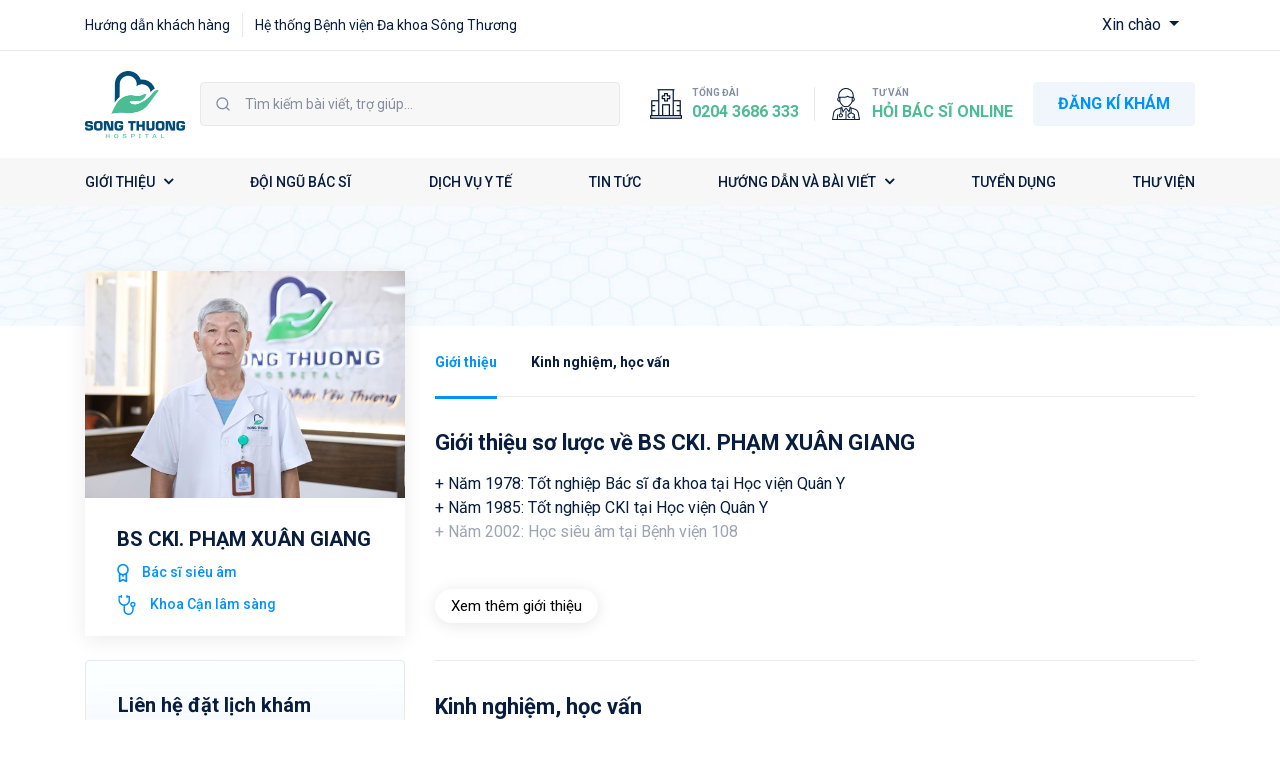

--- FILE ---
content_type: text/html; charset=utf-8
request_url: https://songthuong.vn/bs-cki-pham-xuan-giang-2
body_size: 24836
content:

<!DOCTYPE html>
<html  id="" lang="vi" dir="ltr" data-pnotify-firstpos1="0">
<head>
    <meta charset="utf-8">
    <title itemprop="name">Bệnh viện đa khoa sông thương. BS CKI. PHẠM XUÂN GIANG</title>
    <meta http-equiv="x-ua-compatible" content="ie=edge">
    <meta name="viewport" content="width=device-width, initial-scale=1.0, maximum-scale=1.0, minimum-scale=1.0, user-scalable=no, viewport-fit=cover, shrink-to-fit=no">
    <meta name="HandheldFriendly" content="true">
    <meta name="description" content="Chăm sóc bằng tài năng, y đức và sự thấu cảm" />
    <meta name="keywords" content="" />
    <meta name="generator" content="Smartstore 4.1.1.0" />
    <meta property="sm:root" content="/" />

<!-- font Inter -->
<link rel="preconnect" href="https://fonts.googleapis.com">
<link rel="preconnect" href="https://fonts.gstatic.com" crossorigin>
<link href="https://fonts.googleapis.com/css2?family=Inter:wght@100;200;300;400;500;600;700;800;900&display=swap" rel="stylesheet">
<link href="https://fonts.googleapis.com/css2?family=EB+Garamond:ital,wght@0,400;0,500;0,600;0,700;0,800;1,400;1,500;1,600;1,700;1,800&display=swap" rel="stylesheet">
<link href="https://fonts.googleapis.com/css2?family=Work+Sans:ital,wght@0,100;0,200;0,300;0,400;0,500;0,600;0,700;0,800;0,900;1,100;1,200;1,300;1,400;1,500;1,600;1,700;1,800;1,900&display=swap" rel="stylesheet">

<link href="https://fonts.googleapis.com/css2?family=Roboto:ital,wght@0,100;0,300;0,400;0,500;0,700;0,900;1,100;1,300;1,400;1,500;1,700;1,900&display=swap" rel="stylesheet">



    



<script>
    try {
        if (typeof navigator === 'undefined') navigator = {};
        html = document.documentElement;
        if (/Edge\/\d+/.test(navigator.userAgent)) { html.className += ' edge' }
        else if ('mozMatchesSelector' in html) { html.className += ' moz' }
        else if (/iPad|iPhone|iPod/.test(navigator.userAgent) && !window.MSStream) { html.className += ' ios' }
        else if ('webkitMatchesSelector' in html) { html.className += ' wkit' }
        else if (/constructor/i.test(window.HTMLElement)) { html.className += ' safari' };
        html.className += (this.top === this.window ? ' not-' : ' ') + 'framed';
    } catch (e) { }
</script>
<!--[if !IE]>-->
<script>var ieMode = 0; try { if (document.documentMode) { ieMode = document.documentMode; html.className += ' ie iepost8 ie' + document.documentMode } else { html.className += ' not-ie' }; } catch (e) { }; navigator.isIE = ieMode</script>
<!-- <![endif]-->

<script>
    if (navigator.isIE) {
        document.addEventListener('DOMContentLoaded', function () {
            // Add html alert after header, before content
            const alert = document.createElement('div');
            alert.className = 'container alert alert-warning mt-3';
            alert.innerText = "Bạn đang sử dụng một trình duyệt không được hỗ trợ! Vui lòng cân nhắc chuyển sang trình duyệt hiện đại như Google Chrome, Firefox hoặc Opera để tận hưởng trọn vẹn trải nghiệm mua sắm của bạn.";
            const page = document.getElementsByClassName('page-main');
            if (page.length < 1) return;

            const content = document.getElementById('content-wrapper');
            if (!content) return;

            page[0].insertBefore(alert, content);
        });
    }
</script>

    
    <meta name="accept-language" content="vi-VN"/>


<script>
	window.Res = {
 "Common.Notification": "Thông báo",  "Common.Close": "Gần",  "Common.On": "Trên",  "Common.OK": "OK",  "Common.Cancel": "Hủy bỏ",  "Common.Off": "Tắt",  "Common.CtrlKey": "Ctrl",  "Common.ShiftKey": "Ca",  "Common.AltKey": "Alt",  "Common.DelKey": "Del",  "Common.EnterKey": "Đi vào",  "Common.EscKey": "\tEsc",  "Products.Longdesc.More": "Cho xem nhiều hơn",  "Products.Longdesc.Less": "Hiện ít hơn",  "Jquery.Validate.Email": "Vui lòng nhập một địa chỉ email hợp lệ.",  "Jquery.Validate.Required": "Lĩnh vực này là bắt buộc.",  "Jquery.Validate.Remote": "Vui lòng sửa phạm vi này.",  "Jquery.Validate.Url": "Vui lòng nhập một URL hợp lệ.",  "Jquery.Validate.Date": "Vui lòng nhập một ngày hợp lệ.",  "Jquery.Validate.DateISO": "Vui lòng nhập một ngày hợp lệ (ISO).",  "Jquery.Validate.Number": "Vui lòng nhập một số hợp lệ.",  "Jquery.Validate.Digits": "Vui lòng chỉ nhập các chữ số.",  "Jquery.Validate.Creditcard": "Vui lòng nhập số thẻ tín dụng hợp lệ.",  "Jquery.Validate.Equalto": "Vui lòng nhập lại cùng một giá trị.",  "Jquery.Validate.Maxlength": "Vui lòng nhập không quá {0} ký tự.",  "Jquery.Validate.Minlength": "Vui lòng nhập ít nhất {0} ký tự.",  "Jquery.Validate.Rangelength": "Vui lòng nhập một giá trị trong khoảng từ {0} đến {1} ký tự.",  "jquery.Validate.Range": "Vui lòng nhập một giá trị trong khoảng từ {0} đến {1}.",  "Jquery.Validate.Max": "Vui lòng nhập một giá trị nhỏ hơn hoặc bằng {0}.",  "Jquery.Validate.Min": "Vui lòng nhập giá trị lớn hơn hoặc bằng {0}.",  "Admin.Common.AreYouSure": "Bạn có chắc không?",  "FileUploader.Dropzone.Message": "Để tải lên các tập tin thả chúng ở đây hoặc bấm vào",  "FileUploader.Dropzone.DictDefaultMessage": "Thả file vào đây để upload",  "FileUploader.Dropzone.DictFallbackMessage": "Trình duyệt của bạn không hỗ trợ tải lên tập tin drag'n'drop.",  "FileUploader.Dropzone.DictFallbackText": "Vui lòng sử dụng mẫu dự phòng dưới đây để tải lên các tệp của bạn như trong những ngày xa xưa.",  "FileUploader.Dropzone.DictFileTooBig": "Tệp quá lớn ({{filesize}} MiB). Kích thước tệp tối đa: {{maxFilesize}} MiB.",  "FileUploader.Dropzone.DictInvalidFileType": "Bạn không thể tải lên các tập tin loại này.",  "FileUploader.Dropzone.DictResponseError": "Máy chủ đã trả lời bằng mã {{statusCode}}.",  "FileUploader.Dropzone.DictCancelUpload": "Hủy tải lên",  "FileUploader.Dropzone.DictUploadCanceled": "Tải lên bị hủy.",  "FileUploader.Dropzone.DictCancelUploadConfirmation": "Bạn có chắc chắn muốn hủy tải lên này?",  "FileUploader.Dropzone.DictRemoveFile": "Xóa tập tin",  "FileUploader.Dropzone.DictMaxFilesExceeded": "Bạn không thể tải lên bất kỳ tập tin nữa.",  "FileUploader.StatusWindow.Uploading.File": "tập tin đang tải lên",  "FileUploader.StatusWindow.Uploading.Files": "tập tin đang tải lên",  "FileUploader.StatusWindow.Complete.File": "tải lên hoàn tất",  "FileUploader.StatusWindow.Complete.Files": "tải lên hoàn tất",  "FileUploader.StatusWindow.Canceled.File": "hủy tải lên",  "FileUploader.StatusWindow.Canceled.Files": "tải lên bị hủy",     };

    window.ClientId = "f1f54461-0359-4d32-ab1f-533d7add51f3";
</script>


    
    



    <link rel="shortcut icon" href="//songthuong.vn/media/23887/content/logo-img.ico?v=4.1" />

    <!-- png icons -->
    <link rel="icon" type="image/png" sizes="16x16" href="//songthuong.vn/media/23884/content/logo-new-1.png?size=16">
    <link rel="icon" type="image/png" sizes="32x32" href="//songthuong.vn/media/23884/content/logo-new-1.png?size=32">
    <link rel="icon" type="image/png" sizes="96x96" href="//songthuong.vn/media/23884/content/logo-new-1.png?size=96">
    <link rel="icon" type="image/png" sizes="196x196" href="//songthuong.vn/media/23884/content/logo-new-1.png?size=196">

    <!-- Apple touch icons -->
    <link rel="apple-touch-icon" sizes="57x57" href="//songthuong.vn/media/23885/content/logo-new-2.png?size=57">
    <link rel="apple-touch-icon" sizes="60x60" href="//songthuong.vn/media/23885/content/logo-new-2.png?size=60">
    <link rel="apple-touch-icon" sizes="72x72" href="//songthuong.vn/media/23885/content/logo-new-2.png?size=72">
    <link rel="apple-touch-icon" sizes="76x76" href="//songthuong.vn/media/23885/content/logo-new-2.png?size=76">
    <link rel="apple-touch-icon" sizes="114x114" href="//songthuong.vn/media/23885/content/logo-new-2.png?size=114">
    <link rel="apple-touch-icon" sizes="120x120" href="//songthuong.vn/media/23885/content/logo-new-2.png?size=120">
    <link rel="apple-touch-icon" sizes="144x144" href="//songthuong.vn/media/23885/content/logo-new-2.png?size=144">
    <link rel="apple-touch-icon" sizes="152x152" href="//songthuong.vn/media/23885/content/logo-new-2.png?size=152">
    <link rel="apple-touch-icon" sizes="180x180" href="//songthuong.vn/media/23885/content/logo-new-2.png?size=180">

    <!-- Microsoft tiles -->
        <meta name="msapplication-TileColor" content="rgba(60,121,220,0.84)">
    <meta name="msapplication-TileImage" content="//songthuong.vn/media/23886/content/logo-new-3.png?size=144">
    <meta name="msapplication-config" content="/browserconfig.xml" />


    <link href="/ContentCustom/library/animate.css" rel="stylesheet"/>
<link href="/ContentCustom/fonts/fontawesome/css/font-awesome.css" rel="stylesheet"/>
<link href="/ContentCustom/library/css/bootstrap.css" rel="stylesheet"/>
<link href="/ContentCustom/library/css/bootstrap-grid.css" rel="stylesheet"/>
<link href="/ContentCustom/library/slick/slick-theme.css" rel="stylesheet"/>
<link href="/ContentCustom/library/slick/slick.css" rel="stylesheet"/>
<link href="/ContentCustom/library/select2/select2.min.css" rel="stylesheet"/>
<link href="/ContentCustom/library/jquery-ui/jquery-ui.css" rel="stylesheet"/>
<link href="/Content/vendors/jquery-toast-plugin-master/jquery.toast.css" rel="stylesheet"/>



    
    <link href="/ContentCustom/style/pages/style.css?v=639047765890893371" rel="stylesheet">
    <!-- Loading -->
    <style type="text/css">
        .preloading {
            overflow: hidden;
        }

        .loading {
            position: fixed;
            background-color: black;
            top: 0;
            left: 0;
            opacity: 1;
            width: 100%;
            height: 100%;
            z-index: 1000000;
        }

            .loading .img {
                width: 100%;
                width: auto;
                opacity: 1;
                position: absolute;
                top: 45%;
                left: 50%;
                transform: translate(-50%);
            }
    </style>
    <link href="/ContentCustom/style/pages/custom.css?v=639047765890893371" rel="stylesheet">


    <script src="/Content/vendors/modernizr/modernizr.js"></script>
<script src="/Content/vendors/jquery/jquery-3.4.1.js"></script>






<!-- Google tag (gtag.js) -->
<script async src="https://www.googletagmanager.com/gtag/js?id=G-XK0J71E9YZ"></script>
<script>
  window.dataLayer = window.dataLayer || [];
  function gtag(){dataLayer.push(arguments);}
  gtag('js', new Date());

  gtag('config', 'G-XK0J71E9YZ');
</script>


    <script>jQuery(function () { if (SmartStore.globalization) { SmartStore.globalization.culture = {"name":"vi-VN","englishName":"Vietnamese (Vietnam)","nativeName":"Tiếng Việt (Việt Nam)","isRTL":false,"language":"vi","numberFormat":{",":".",".":",","pattern":[1],"decimals":2,"groupSizes":[3],"+":"+","-":"-","NaN":"NaN","negativeInfinity":"-∞","positiveInfinity":"∞","percent":{",":".",".":",","pattern":[1,1],"decimals":2,"groupSizes":[3],"symbol":"%"},"currency":{",":".",".":",","pattern":[8,3],"decimals":2,"groupSizes":[3],"symbol":"₫"}},"dateTimeFormat":{"calendarName":"Dương Lịch","/":"/",":":":","firstDay":1,"twoDigitYearMax":2049,"AM":["SA","sa","SA"],"PM":["CH","ch","CH"],"days":{"names":["Chủ Nhật","Thứ Hai","Thứ Ba","Thứ Tư","Thứ Năm","Thứ Sáu","Thứ Bảy"],"namesAbbr":["CN","T2","T3","T4","T5","T6","T7"],"namesShort":["C","H","B","T","N","S","B"]},"months":{"names":["Tháng Giêng","Tháng Hai","Tháng Ba","Tháng Tư","Tháng Năm","Tháng Sáu","Tháng Bảy","Tháng Tám","Tháng Chín","Tháng Mười","Tháng Mười Một","Tháng Mười Hai",""],"namesAbbr":["Thg1","Thg2","Thg3","Thg4","Thg5","Thg6","Thg7","Thg8","Thg9","Thg10","Thg11","Thg12",""]},"patterns":{"d":"dd/MM/yyyy","D":"dd MMMM yyyy","t":"h:mm tt","T":"h:mm:ss tt","g":"dd/MM/yyyy h:mm tt","G":"dd/MM/yyyy h:mm:ss tt","f":"dd MMMM yyyy h:mm:ss tt","F":"dd MMMM yyyy h:mm:ss tt","M":"dd MMMM","Y":"MMMM yyyy","u":"yyyy'-'MM'-'dd HH':'mm':'ss'Z'"}}}; }; });</script>
<meta property='sm:pagedata' content='{"type":"system","id":"doctor.doctordetail"}' />
<meta property='og:site_name' content='Bệnh viên đa khoa Sông Thương' />
<meta property='og:site' content='https://songthuong.vn/' />
<meta property='og:url' content='http://songthuong.vn/bs-cki-pham-xuan-giang-2' />
<meta property='og:type' content='doctor' />
<meta property='og:title' content='BS CKI. PHẠM XU&#194;N GIANG' />
<meta property='twitter:card' content='summary' />
<meta property='twitter:title' content='BS CKI. PHẠM XU&#194;N GIANG' />
<meta property='og:image' content='https://songthuong.vn/media/24543/content/Phạm Xuân Giang.jpg' />
<meta property='og:image:type' content='image/jpeg' />
<meta property='twitter:image' content='https://songthuong.vn/media/24543/content/Phạm Xuân Giang.jpg' />
<meta property='og:image:width' content='2048' />
<meta property='og:image:height' content='1457' />
<meta property='article:published_time' content='01/01/0001 00:00:00' />


    <script src="/Scripts/smartstore.globalization.adapter.js"></script>



    <!-- Google Tag Manager -->
<script>(function(w,d,s,l,i){w[l]=w[l]||[];w[l].push({'gtm.start':
new Date().getTime(),event:'gtm.js'});var f=d.getElementsByTagName(s)[0],
j=d.createElement(s),dl=l!='dataLayer'?'&l='+l:'';j.async=true;j.src=
'https://www.googletagmanager.com/gtm.js?id='+i+dl;f.parentNode.insertBefore(j,f);
})(window,document,'script','dataLayer','GTM-KW8NJVS');</script>
<!-- End Google Tag Manager -->
</head>
<body>
    <!-- Google Tag Manager (noscript) -->
<noscript><iframe src="https://www.googletagmanager.com/ns.html?id=GTM-KW8NJVS"
height="0" width="0" style="display:none;visibility:hidden"></iframe></noscript>
<!-- End Google Tag Manager (noscript) -->



    





<!-- Loading -->
<!--<div class="loading">
    <svg width="50" height="50" viewBox="0 0 50 50" class="img">
        <path fill="white" d="M25,5A20.14,20.14,0,0,1,45,22.88a2.51,2.51,0,0,0,2.49,2.26h0A2.52,2.52,0,0,0,50,22.33a25.14,25.14,0,0,0-50,0,2.52,2.52,0,0,0,2.5,2.81h0A2.51,2.51,0,0,0,5,22.88,20.14,20.14,0,0,1,25,5Z">
            <animateTransform attributeName="transform" type="rotate" from="0 25 25" to="360 25 25" dur="0.5s" repeatCount="indefinite" />
        </path>
    </svg>
</div>-->
<!-- End Loading -->

<!-- Header -->
<header class="header fixed-main-menu">

    
    <div class="header-top">
        <div class="container d-flex align-items-center justify-content-between">
            <div class="header-top-left">
                <ul class="list-link">
                    <li><a href="/huong-dan">Hướng dẫn khách hàng</a></li>
                    <li><a href="showroom">Hệ thống Bệnh viện Đa khoa Sông Thương</a></li>
                </ul>
            </div>
            <div class="header-top-left">
                    <ul>
                        <li class="nav-item dropdown ml-md-3">
                            <a id="current-user" class="nav-link dropdown-toggle navbar-tool" data-toggle="dropdown">
                                Xin ch&#224;o
                                <i class="icm icm-user navbar-icon"></i>
                            </a>
                            <div class="dropdown-menu dropdown-menu-right">
                                <a class="dropdown-item" href="/customer/info">
                                    <span>Tài khoản</span>
                                </a>


                                <a class="dropdown-item" href="/logout">
                                    <span>Đăng xuất</span>
                                </a>
                            </div>
                        </li>
                    </ul>
            </div>
        </div>
    </div>

    
    <div class="header-center">
        <div class="container d-flex align-items-center justify-content-between">


            
            <div class="menu-mobile d-none">
                <div class="menu-mobile-action d-flex justify-content-between align-items-center">
                    
<a href="/" title="Bệnh vi&#234;n đa khoa S&#244;ng Thương" class="logo">
        <img src='//songthuong.vn/media/23918/content/Frame2.png' alt="Bệnh vi&#234;n đa khoa S&#244;ng Thương" title="Bệnh vi&#234;n đa khoa S&#244;ng Thương" />
</a>
                    <button class="btn-close-mobile"><img src="/ContentCustom/images/home/close.png" alt=""></button>
                </div>

                <div class="container">
<form action="/home/submitsearch" class="search-wrapper form-search" method="post">                        <button type="submit" class="btn btn-search"><img src="/ContentCustom/images/home/ico-search.png" alt="" /></button>
                        <input class="input-text js-keysearch-all" type="text" name="key_search_all" placeholder="Tìm kiếm bài viết, trợ giúp...">
</form>                </div>

                <div class="advise-wrapper">
                    <div class="hot-line-wrapper">
                        <img src="/ContentCustom/images/home/hotline.png" alt="">
                        <div class="content">
                            <span>TỔNG ĐÀI</span>
                            <a href="tel:0204 3686 333" class="phone">0204 3686 333</a>
                        </div>
                    </div>
                    <div class="hot-line-wrapper">
                        <img src="/ContentCustom/images/home/user.png" alt="">
                        <div class="content">
                            <span>Tư vấn</span>
                            <a href="/hoi-dap-online" class="phone">Hỏi bác sĩ online</a>
                        </div>
                    </div>
                </div>

                <div class="header-bottom">

                    <div class="container">
                        


<ul class="main-menu">
        <li>
            <a href="#">
                GIỚI THIỆU
                    <i class="fa fa-angle-down" aria-hidden="true"></i>
            </a>

                <div class="chile-menu">
                    <ul>
                            <li><a href="/gioi-thieu" title="Về ch&#250;ng t&#244;i">Về ch&#250;ng t&#244;i</a></li>
                            <li><a href="/history" title="Lịch sử h&#236;nh th&#224;nh">Lịch sử h&#236;nh th&#224;nh</a></li>
                            <li><a href="/su-menh-va-tam-nhin" title="Sứ mệnh - tầm nh&#236;n">Sứ mệnh - tầm nh&#236;n</a></li>
                            <li><a href="/thanh-tich" title="Th&#224;nh t&#237;ch">Th&#224;nh t&#237;ch</a></li>
                    </ul>
                </div>
        </li>
        <li>
            <a href="/danh-sach-bac-si">
                ĐỘI NGŨ B&#193;C SĨ
            </a>

        </li>
        <li>
            <a href="/dich-vu">
                DỊCH VỤ Y TẾ
            </a>

        </li>
        <li>
            <a href="/tin-tuc-su-kien">
                TIN TỨC
            </a>

        </li>
        <li>
            <a href="#">
                HƯỚNG DẪN V&#192; B&#192;I VIẾT
                    <i class="fa fa-angle-down" aria-hidden="true"></i>
            </a>

                <div class="chile-menu">
                    <ul>
                            <li><a href="/huong-dan" title="Hướng dẫn kh&#225;ch h&#224;ng">Hướng dẫn kh&#225;ch h&#224;ng</a></li>
                            <li><a href="/cau-chuyen-khach-hang" title="C&#226;u chuyện kh&#225;ch h&#224;ng">C&#226;u chuyện kh&#225;ch h&#224;ng</a></li>
                            <li><a href="https://songthuong.vn/bao-chi-noi-ve-chung-toi-2" title="B&#225;o ch&#237; n&#243;i về ch&#250;ng t&#244;i">B&#225;o ch&#237; n&#243;i về ch&#250;ng t&#244;i</a></li>
                    </ul>
                </div>
        </li>
        <li>
            <a href="https://songthuong.vn/tuyen-dung">
                TUYỂN DỤNG
            </a>

        </li>
        <li>
            <a href="/gallery">
                THƯ VIỆN
            </a>

        </li>
</ul>

                        <div class="customer-login w-100">
                            <div class="line-block"><span></span></div>

                                <div class="logged w-100">
                                    <div class="info-logged d-flex">
                                        <div class="avatar">
                                            <img src="/ContentCustom/images/page/online-store/avatar.png" />
                                        </div>
                                        <div class="other flex-grow-1">
                                            <h5></h5>
                                            <span>builtin@search-engine-record.com</span>
                                        </div>
                                    </div>

                                    <ul class="main-menu">
                                        <li><a href="/customer/info">Thông tin tài khoản</a></li>
                                        <li><a href="/customer/doctorqa">Hỏi đáp bác sĩ</a></li>
                                        <li><a href="/customer/ordertracking">Theo dõi đơn hàng</a></li>
                                        <li><a href="/customer/feedback">Gửi ý kiến cho chúng tôi</a></li>
                                        <li><a href="/logout"><i class="fa fal fa-sign-in" aria-hidden="true"></i> Thoát</a></li>
                                    </ul>
                                </div>
                        </div>
                    </div>
                </div>
            </div>

            
<a href="/" title="Bệnh vi&#234;n đa khoa S&#244;ng Thương" class="logo">
        <img src='//songthuong.vn/media/23918/content/Frame2.png' alt="Bệnh vi&#234;n đa khoa S&#244;ng Thương" title="Bệnh vi&#234;n đa khoa S&#244;ng Thương" />
</a>

<form action="/home/submitsearch" class="search-wrapper form-search" method="post">                <button type="submit" class="btn btn-search"><img src="/ContentCustom/images/home/ico-search.png" alt="" /></button>
                <input class="input-text js-keysearch-all" type="text" name="key_search_all" placeholder="Tìm kiếm bài viết, trợ giúp...">
</form>
            <div class="advise-wrapper">
                <div class="hot-line-wrapper">
                    <img src="/ContentCustom/images/home/hotline.png" alt="">
                    <div class="content">
                        <span>TỔNG ĐÀI</span>
                        <a href="tel:0204 3686 333" class="phone">0204 3686 333</a>
                    </div>
                </div>
                <div class="hot-line-wrapper">
                    <img src="/ContentCustom/images/home/user.png" alt="">
                    <div class="content">
                        <span>Tư vấn</span>
                        <a href="/hoi-dap-online" class="phone">Hỏi bác sĩ online</a>
                    </div>
                </div>
                <button class="btn-registration btn-modal" data-modal="form-registration">ĐĂNG KÍ KHÁM</button>
            </div>

            <button class="btn-menu-mobile d-none">
                <img src="/ContentCustom/images/home/mobile-menu.png" alt="">
            </button>
        </div>
    </div>
    
    
    <div class="header-bottom">
        <div class="container">
            


<ul class="main-menu">
        <li>
            <a href="#">
                GIỚI THIỆU
                    <i class="fa fa-angle-down" aria-hidden="true"></i>
            </a>

                <div class="chile-menu">
                    <ul>
                            <li><a href="/gioi-thieu" title="Về ch&#250;ng t&#244;i">Về ch&#250;ng t&#244;i</a></li>
                            <li><a href="/history" title="Lịch sử h&#236;nh th&#224;nh">Lịch sử h&#236;nh th&#224;nh</a></li>
                            <li><a href="/su-menh-va-tam-nhin" title="Sứ mệnh - tầm nh&#236;n">Sứ mệnh - tầm nh&#236;n</a></li>
                            <li><a href="/thanh-tich" title="Th&#224;nh t&#237;ch">Th&#224;nh t&#237;ch</a></li>
                    </ul>
                </div>
        </li>
        <li>
            <a href="/danh-sach-bac-si">
                ĐỘI NGŨ B&#193;C SĨ
            </a>

        </li>
        <li>
            <a href="/dich-vu">
                DỊCH VỤ Y TẾ
            </a>

        </li>
        <li>
            <a href="/tin-tuc-su-kien">
                TIN TỨC
            </a>

        </li>
        <li>
            <a href="#">
                HƯỚNG DẪN V&#192; B&#192;I VIẾT
                    <i class="fa fa-angle-down" aria-hidden="true"></i>
            </a>

                <div class="chile-menu">
                    <ul>
                            <li><a href="/huong-dan" title="Hướng dẫn kh&#225;ch h&#224;ng">Hướng dẫn kh&#225;ch h&#224;ng</a></li>
                            <li><a href="/cau-chuyen-khach-hang" title="C&#226;u chuyện kh&#225;ch h&#224;ng">C&#226;u chuyện kh&#225;ch h&#224;ng</a></li>
                            <li><a href="https://songthuong.vn/bao-chi-noi-ve-chung-toi-2" title="B&#225;o ch&#237; n&#243;i về ch&#250;ng t&#244;i">B&#225;o ch&#237; n&#243;i về ch&#250;ng t&#244;i</a></li>
                    </ul>
                </div>
        </li>
        <li>
            <a href="https://songthuong.vn/tuyen-dung">
                TUYỂN DỤNG
            </a>

        </li>
        <li>
            <a href="/gallery">
                THƯ VIỆN
            </a>

        </li>
</ul>
        </div>
    </div>
</header>
<!-- End header -->









 


<section class="doctor-detail">
    <div class="breadcrumb-wrapper">
        <h3 class="page-title"></h3>
    </div>
    <div class="page-columns">
        <div class="container">
            <div class="row row-mobile">
                <sidebar class="col-xl-3 col-lg-4 side-bar col-mobile">
                    <div class="doctor-main-info" >
                        <div class="doctor-images">
                                <img src="//songthuong.vn/media/24543/content/Phạm Xu&#226;n Giang.jpg?size=512" title="Phạm Xu&#226;n Giang" loading="lazy">
                        </div>
                        <div class="doctor-detail">
                            <div class="doctor-info">
                                <h3 class="name">BS CKI. PHẠM XU&#194;N GIANG</h3>
                                <p class="position">
                                    <img src="/ContentCustom/images/page/intro-page/ico-position.svg" alt="">
                                    B&#225;c sĩ si&#234;u &#226;m 
                                </p>
                                <p class="specialist">
                                    <img src="/ContentCustom/images/page/intro-page/ico-specialist.svg" alt="">
                                    Khoa Cận l&#226;m s&#224;ng 
                                </p>
                                <p class="short-description">
                                    
                                </p>
                            </div>
                        </div>
                    </div>
                    <div class="contact-order">
                        <h3 class="title">Liên hệ đặt lịch khám</h3>
                        <p class="description">
                            Vui lòng liên hệ với đội ngũ y tá, bác sĩ của chúng tôi khi gặp bất
                            kỳ vấn đề gì về sức khỏe của bạn và gia đình bạn.
                        </p>
                        <a href="tel:0204 3686 333" class="action action-contact">
                            <span class="phone-images">
                                <img src="/ContentCustom/images/page/intro-page/ico-phone-2.svg"
                                     alt="số điện thọai bệnh viện">
                            </span>
                            <span class="phone-title">0204 3686 333</span>
                        </a>
                    </div>
                </sidebar>
                <div class="col-xl-9 col-lg-8 col-main col-mobile">
                    <div class="doctor-info-detail">
                        <div class="tab-scroll-content">
                            <!-- add tag tab-title -->
                            <ul class="tab-items">
                                <li class="tab-item active">
                                    <a href="#tab-item-1" class="tab-item-link">
                                        <span>
                                            Giới
                                            thiệu
                                        </span>
                                    </a>
                                </li>
                                <li class="tab-item">
                                    <a href="#tab-item-2" class="tab-item-link">
                                        <span>
                                            Kinh nghiệm,
                                            học vấn
                                        </span>
                                    </a>
                                </li>
                                                                                            </ul>
                            <!-- Tab panes -->
                            <div class="tab-content-introduce" id="tab-item-1">
                                <h2 class="content-title">Giới thiệu sơ lược về BS CKI. PHẠM XU&#194;N GIANG</h2>
                                <div class="description">
                                    <p>+ Năm 1978: Tốt nghiệp Bác sĩ đa khoa tại Học viện Quân Y
</p><p>+ Năm 1985: Tốt nghiệp CKI tại Học viện Quân Y
</p><p>+ Năm 2002: Học siêu âm tại Bệnh viện 108
</p><p><br></p>
                                    <div class="mask-description"></div>
                                </div>
                                <button class="see-more">Xem thêm giới thiệu</button>
                            </div>
                            <div class="tab-content-level" id="tab-item-2">
                                <h2 class="content-title">Kinh nghiệm, học vấn</h2>
                                <div class="description">
                                    <table class="doctor-level">
                                            <tr class="doctor-position">
                                                <th>Chức vụ</th>
                                                <td>B&#225;c sĩ si&#234;u &#226;m </td>
                                            </tr>


                                            <tr class="doctor-level">
                                                <th>Cấp bậc</th>
                                                <td>BS CK I</td>
                                            </tr>

                                            <tr class="doctor-specialist">
                                                <th>Chuyên khoa</th>
                                                <td>
                                                    <ul>
                                                            <li>Khoa Cận l&#226;m s&#224;ng </li>
                                                    </ul>
                                                </td>
                                            </tr>
                                                                                                                            <tr class="doctor-experence">
                                                <th>Kinh nghiệm</th>
                                                <td>
                                                    <ul>
                                                        <p>+ Năm 2002 – nay: Bác sĩ siêu âm tại Bệnh viện Đa khoa Sông Thương</p>
                                                    </ul>
                                                </td>
                                            </tr>
                                    </table>
                                </div>
                            </div>

                                                    </div>
                    </div>
                </div>
            </div>
        </div>
    </div>

    <div class="page-bottom">
        <div class="doctor-list-wrapper">
            <div class="container">
                <div class="title-wrapper">
                    <h2 class="title">Xem thêm các bác sĩ khác</h2>
                </div>
                <div class="doctor-list-slide autoplay" data-dots='false' data-speed="300" data-accessibility="true"
                     data-autoplay="true" data-arrows='true' data-slides-To-Show="4" data-slides-To-Scroll="1"
                     data-responsive='[
                            {"breakpoint": 1200, "settings": {"slidesToShow": 3}},
                            {"breakpoint": 992, "settings": {"slidesToShow": 3}},
                            {"breakpoint": 768, "settings": {"slidesToShow": 2}},
                            {"breakpoint": 481, "settings": {"slidesToShow": 1}},
                            {"breakpoint": 361, "settings": {"slidesToShow": 1}}
                        ]'>
                        <div class="item">
                            <div class="doctor-img">
                                <a href="/bs-nguyen-thi-minh-ngoc-2">
                                    <img src="//songthuong.vn/media/24544/content/NLAW4564.jpg?size=256" title="NLAW4564" loading="lazy" />
                                </a>
                            </div>
                            <div class="doctor-info">
                                <h3 class="doctor-name">THS, BS. NGUYỄN THỊ MINH NGỌC</h3>
                                <div class="doctor-service-wrapper">
                                    <p class="doctor-service d-flex align-items-center">
                                        <img src="/ContentCustom/images/home/ico-sick1.png" />
                                        <span>B&#225;c sĩ si&#234;u &#226;m</span>
                                    </p>
                                    <p class="doctor-service d-flex align-items-center">
                                        <img src="/ContentCustom/images/home/ico-sick2.png" />
                                        <span>Khoa Cận l&#226;m s&#224;ng </span>
                                    </p>
                                </div>
                                <p class="doctor-desc">
                                    
                                </p>
                            </div>
                            <div class="doctor-action d-flex align-items-center">
                                <a href="#" class="btn btn-registration btn-booking-doctor" data-modal="form-registration" data-init="custom" data-id="60" data-name="THS, BS. NGUYỄN THỊ MINH NGỌC">
                                    <img src="/ContentCustom/images/page/intro-page/ico-calendar.svg" alt="đăng ký khám bệnh"> Đăng ký khám
                                </a>
                            </div>
                        </div>
                        <div class="item">
                            <div class="doctor-img">
                                <a href="/bs-cki-nguyen-mai-lam-2">
                                    <img src="//songthuong.vn/media/24546/content/BSCKI. Nguyễn Mai L&#226;m - Khoa Cận l&#226;m s&#224;ng.jpg?size=256" title="BSCKI. Nguyễn Mai L&#226;m - Khoa Cận l&#226;m s&#224;ng" loading="lazy" />
                                </a>
                            </div>
                            <div class="doctor-info">
                                <h3 class="doctor-name">BS CKI. NGUYỄN MAI L&#194;M </h3>
                                <div class="doctor-service-wrapper">
                                    <p class="doctor-service d-flex align-items-center">
                                        <img src="/ContentCustom/images/home/ico-sick1.png" />
                                        <span>B&#225;c sĩ si&#234;u &#226;m </span>
                                    </p>
                                    <p class="doctor-service d-flex align-items-center">
                                        <img src="/ContentCustom/images/home/ico-sick2.png" />
                                        <span>Khoa Cận l&#226;m s&#224;ng </span>
                                    </p>
                                </div>
                                <p class="doctor-desc">
                                    
                                </p>
                            </div>
                            <div class="doctor-action d-flex align-items-center">
                                <a href="#" class="btn btn-registration btn-booking-doctor" data-modal="form-registration" data-init="custom" data-id="62" data-name="BS CKI. NGUYỄN MAI L&#194;M ">
                                    <img src="/ContentCustom/images/page/intro-page/ico-calendar.svg" alt="đăng ký khám bệnh"> Đăng ký khám
                                </a>
                            </div>
                        </div>
                        <div class="item">
                            <div class="doctor-img">
                                <a href="/bs-nguyen-duc-van-2">
                                    <img src="//songthuong.vn/media/24514/content/Nguyễn Đức Vạn.jpg?size=256" title="Nguyễn Đức Vạn" loading="lazy" />
                                </a>
                            </div>
                            <div class="doctor-info">
                                <h3 class="doctor-name">BS.NGUYỄN ĐỨC VẠN</h3>
                                <div class="doctor-service-wrapper">
                                    <p class="doctor-service d-flex align-items-center">
                                        <img src="/ContentCustom/images/home/ico-sick1.png" />
                                        <span>Trưởng khoa Cận l&#226;m s&#224;ng, B&#225;c sĩ X-Quang</span>
                                    </p>
                                    <p class="doctor-service d-flex align-items-center">
                                        <img src="/ContentCustom/images/home/ico-sick2.png" />
                                        <span>Khoa Cận l&#226;m s&#224;ng </span>
                                    </p>
                                </div>
                                <p class="doctor-desc">
                                    
                                </p>
                            </div>
                            <div class="doctor-action d-flex align-items-center">
                                <a href="#" class="btn btn-registration btn-booking-doctor" data-modal="form-registration" data-init="custom" data-id="26" data-name="BS.NGUYỄN ĐỨC VẠN">
                                    <img src="/ContentCustom/images/page/intro-page/ico-calendar.svg" alt="đăng ký khám bệnh"> Đăng ký khám
                                </a>
                            </div>
                        </div>
                        <div class="item">
                            <div class="doctor-img">
                                <a href="/gs-pham-nhat-an-8-2">
                                    <img src="//songthuong.vn/media/24519/content/20220711145343_LAM_9169-01.jpg?size=256" title="20220711145343_LAM_9169-01" loading="lazy" />
                                </a>
                            </div>
                            <div class="doctor-info">
                                <h3 class="doctor-name">BS. NGUYỄN TIẾN DŨNG</h3>
                                <div class="doctor-service-wrapper">
                                    <p class="doctor-service d-flex align-items-center">
                                        <img src="/ContentCustom/images/home/ico-sick1.png" />
                                        <span>B&#225;c sĩ nội soi</span>
                                    </p>
                                    <p class="doctor-service d-flex align-items-center">
                                        <img src="/ContentCustom/images/home/ico-sick2.png" />
                                        <span>Khoa Cận l&#226;m s&#224;ng </span>
                                    </p>
                                </div>
                                <p class="doctor-desc">
                                    
                                </p>
                            </div>
                            <div class="doctor-action d-flex align-items-center">
                                <a href="#" class="btn btn-registration btn-booking-doctor" data-modal="form-registration" data-init="custom" data-id="19" data-name="BS. NGUYỄN TIẾN DŨNG">
                                    <img src="/ContentCustom/images/page/intro-page/ico-calendar.svg" alt="đăng ký khám bệnh"> Đăng ký khám
                                </a>
                            </div>
                        </div>
                        <div class="item">
                            <div class="doctor-img">
                                <a href="/bs-nguyen-thu-ha-2">
                                    <img src="//songthuong.vn/media/24501/content/CNCKI. Nguyễn Thu H&#224; – Ph&#243; Trưởng khoa Cận l&#226;m s&#224;ng.jpg?size=256" title="CNCKI. Nguyễn Thu H&#224; – Ph&#243; Trưởng khoa Cận l&#226;m s&#224;ng" loading="lazy" />
                                </a>
                            </div>
                            <div class="doctor-info">
                                <h3 class="doctor-name">KTV CKI. NGUYỄN THU H&#192;</h3>
                                <div class="doctor-service-wrapper">
                                    <p class="doctor-service d-flex align-items-center">
                                        <img src="/ContentCustom/images/home/ico-sick1.png" />
                                        <span>Ph&#243; Trưởng khoa Cận l&#226;m s&#224;ng</span>
                                    </p>
                                    <p class="doctor-service d-flex align-items-center">
                                        <img src="/ContentCustom/images/home/ico-sick2.png" />
                                        <span>Khoa Cận l&#226;m s&#224;ng </span>
                                    </p>
                                </div>
                                <p class="doctor-desc">
                                    
                                </p>
                            </div>
                            <div class="doctor-action d-flex align-items-center">
                                <a href="#" class="btn btn-registration btn-booking-doctor" data-modal="form-registration" data-init="custom" data-id="46" data-name="KTV CKI. NGUYỄN THU H&#192;">
                                    <img src="/ContentCustom/images/page/intro-page/ico-calendar.svg" alt="đăng ký khám bệnh"> Đăng ký khám
                                </a>
                            </div>
                        </div>
                        <div class="item">
                            <div class="doctor-img">
                                <a href="/bscki-nguyen-minh-nang-2">
                                    <img loading="lazy" />
                                </a>
                            </div>
                            <div class="doctor-info">
                                <h3 class="doctor-name">BSCKI. NGUYỄN MINH NĂNG</h3>
                                <div class="doctor-service-wrapper">
                                    <p class="doctor-service d-flex align-items-center">
                                        <img src="/ContentCustom/images/home/ico-sick1.png" />
                                        <span>Thạc sĩ, B&#225;c sĩ</span>
                                    </p>
                                    <p class="doctor-service d-flex align-items-center">
                                        <img src="/ContentCustom/images/home/ico-sick2.png" />
                                        <span>Khoa Cận l&#226;m s&#224;ng </span>
                                    </p>
                                </div>
                                <p class="doctor-desc">
                                    
                                </p>
                            </div>
                            <div class="doctor-action d-flex align-items-center">
                                <a href="#" class="btn btn-registration btn-booking-doctor" data-modal="form-registration" data-init="custom" data-id="68" data-name="BSCKI. NGUYỄN MINH NĂNG">
                                    <img src="/ContentCustom/images/page/intro-page/ico-calendar.svg" alt="đăng ký khám bệnh"> Đăng ký khám
                                </a>
                            </div>
                        </div>
                        <div class="item">
                            <div class="doctor-img">
                                <a href="/bs-cki-nguyen-van-cuong-2">
                                    <img loading="lazy" />
                                </a>
                            </div>
                            <div class="doctor-info">
                                <h3 class="doctor-name">BS. CKI NGUYỄN VĂN CƯỜNG</h3>
                                <div class="doctor-service-wrapper">
                                    <p class="doctor-service d-flex align-items-center">
                                        <img src="/ContentCustom/images/home/ico-sick1.png" />
                                        <span>BS. CKI</span>
                                    </p>
                                    <p class="doctor-service d-flex align-items-center">
                                        <img src="/ContentCustom/images/home/ico-sick2.png" />
                                        <span>Khoa Cận l&#226;m s&#224;ng </span>
                                    </p>
                                </div>
                                <p class="doctor-desc">
                                    
                                </p>
                            </div>
                            <div class="doctor-action d-flex align-items-center">
                                <a href="#" class="btn btn-registration btn-booking-doctor" data-modal="form-registration" data-init="custom" data-id="71" data-name="BS. CKI NGUYỄN VĂN CƯỜNG">
                                    <img src="/ContentCustom/images/page/intro-page/ico-calendar.svg" alt="đăng ký khám bệnh"> Đăng ký khám
                                </a>
                            </div>
                        </div>
                        <div class="item">
                            <div class="doctor-img">
                                <a href="/bs-cki-do-thi-khanh-van-2">
                                    <img src="//songthuong.vn/media/24531/content/NLAW4535.jpg?size=256" title="NLAW4535" loading="lazy" />
                                </a>
                            </div>
                            <div class="doctor-info">
                                <h3 class="doctor-name">BS CKI. ĐỖ THỊ KH&#193;NH V&#194;N </h3>
                                <div class="doctor-service-wrapper">
                                    <p class="doctor-service d-flex align-items-center">
                                        <img src="/ContentCustom/images/home/ico-sick1.png" />
                                        <span>B&#225;c sĩ chuy&#234;n khoa Nội - Đơn vị huyết &#225;p - tiểu đường</span>
                                    </p>
                                    <p class="doctor-service d-flex align-items-center">
                                        <img src="/ContentCustom/images/home/ico-sick2.png" />
                                        <span>Khoa nội - Nhi</span>
                                    </p>
                                </div>
                                <p class="doctor-desc">
                                    
                                </p>
                            </div>
                            <div class="doctor-action d-flex align-items-center">
                                <a href="#" class="btn btn-registration btn-booking-doctor" data-modal="form-registration" data-init="custom" data-id="48" data-name="BS CKI. ĐỖ THỊ KH&#193;NH V&#194;N ">
                                    <img src="/ContentCustom/images/page/intro-page/ico-calendar.svg" alt="đăng ký khám bệnh"> Đăng ký khám
                                </a>
                            </div>
                        </div>
                        <div class="item">
                            <div class="doctor-img">
                                <a href="/bs-cki-dao-huu-tien-2">
                                    <img src="//songthuong.vn/media/24542/content/20220711153030_LAM_9199-01.jpg?size=256" title="20220711153030_LAM_9199-01" loading="lazy" />
                                </a>
                            </div>
                            <div class="doctor-info">
                                <h3 class="doctor-name">BS CKI. Đ&#192;O HỮU TIẾN</h3>
                                <div class="doctor-service-wrapper">
                                    <p class="doctor-service d-flex align-items-center">
                                        <img src="/ContentCustom/images/home/ico-sick1.png" />
                                        <span>Ph&#243; Gi&#225;m đốc Bệnh viện </span>
                                    </p>
                                    <p class="doctor-service d-flex align-items-center">
                                        <img src="/ContentCustom/images/home/ico-sick2.png" />
                                        <span>Khoa Li&#234;n Chuy&#234;n khoa (Mắt, TMH, RHM)</span>
                                    </p>
                                </div>
                                <p class="doctor-desc">
                                    
                                </p>
                            </div>
                            <div class="doctor-action d-flex align-items-center">
                                <a href="#" class="btn btn-registration btn-booking-doctor" data-modal="form-registration" data-init="custom" data-id="58" data-name="BS CKI. Đ&#192;O HỮU TIẾN">
                                    <img src="/ContentCustom/images/page/intro-page/ico-calendar.svg" alt="đăng ký khám bệnh"> Đăng ký khám
                                </a>
                            </div>
                        </div>
                        <div class="item">
                            <div class="doctor-img">
                                <a href="/bscki-duong-quoc-huy-2">
                                    <img src="//songthuong.vn/media/24507/content/20220711144921_LAM_9149-01.jpg?size=256" title="20220711144921_LAM_9149-01" loading="lazy" />
                                </a>
                            </div>
                            <div class="doctor-info">
                                <h3 class="doctor-name">BSCKI. DƯƠNG QUỐC HUY</h3>
                                <div class="doctor-service-wrapper">
                                    <p class="doctor-service d-flex align-items-center">
                                        <img src="/ContentCustom/images/home/ico-sick1.png" />
                                        <span>Gi&#225;m đốc bệnh viện </span>
                                    </p>
                                    <p class="doctor-service d-flex align-items-center">
                                        <img src="/ContentCustom/images/home/ico-sick2.png" />
                                        <span>Khoa kh&#225;m bệnh</span>
                                    </p>
                                </div>
                                <p class="doctor-desc">
                                    
                                </p>
                            </div>
                            <div class="doctor-action d-flex align-items-center">
                                <a href="#" class="btn btn-registration btn-booking-doctor" data-modal="form-registration" data-init="custom" data-id="36" data-name="BSCKI. DƯƠNG QUỐC HUY">
                                    <img src="/ContentCustom/images/page/intro-page/ico-calendar.svg" alt="đăng ký khám bệnh"> Đăng ký khám
                                </a>
                            </div>
                        </div>
                        <div class="item">
                            <div class="doctor-img">
                                <a href="/bscki-nguyen-thi-anh-2">
                                    <img src="//songthuong.vn/media/24504/content/20220711145317_LAM_9165-01.jpg?size=256" title="20220711145317_LAM_9165-01" loading="lazy" />
                                </a>
                            </div>
                            <div class="doctor-info">
                                <h3 class="doctor-name">BSCKI. NGUYỄN THỊ ANH</h3>
                                <div class="doctor-service-wrapper">
                                    <p class="doctor-service d-flex align-items-center">
                                        <img src="/ContentCustom/images/home/ico-sick1.png" />
                                        <span>Trưởng khoa Mắt</span>
                                    </p>
                                    <p class="doctor-service d-flex align-items-center">
                                        <img src="/ContentCustom/images/home/ico-sick2.png" />
                                        <span></span>
                                    </p>
                                </div>
                                <p class="doctor-desc">
                                    
                                </p>
                            </div>
                            <div class="doctor-action d-flex align-items-center">
                                <a href="#" class="btn btn-registration btn-booking-doctor" data-modal="form-registration" data-init="custom" data-id="40" data-name="BSCKI. NGUYỄN THỊ ANH">
                                    <img src="/ContentCustom/images/page/intro-page/ico-calendar.svg" alt="đăng ký khám bệnh"> Đăng ký khám
                                </a>
                            </div>
                        </div>
                        <div class="item">
                            <div class="doctor-img">
                                <a href="/retest-bac-si-8-2">
                                    <img src="//songthuong.vn/media/24510/content/20220711143440_LAM_9082-01.jpg?size=256" title="20220711143440_LAM_9082-01" loading="lazy" />
                                </a>
                            </div>
                            <div class="doctor-info">
                                <h3 class="doctor-name">BS CKI.TRƯƠNG MẠNH TUẤN</h3>
                                <div class="doctor-service-wrapper">
                                    <p class="doctor-service d-flex align-items-center">
                                        <img src="/ContentCustom/images/home/ico-sick1.png" />
                                        <span>B&#225;c sĩ khoa YHCT - Phục hồi chức năng </span>
                                    </p>
                                    <p class="doctor-service d-flex align-items-center">
                                        <img src="/ContentCustom/images/home/ico-sick2.png" />
                                        <span>Khoa YHCT - Phục hồi chức năng</span>
                                    </p>
                                </div>
                                <p class="doctor-desc">
                                    
                                </p>
                            </div>
                            <div class="doctor-action d-flex align-items-center">
                                <a href="#" class="btn btn-registration btn-booking-doctor" data-modal="form-registration" data-init="custom" data-id="31" data-name="BS CKI.TRƯƠNG MẠNH TUẤN">
                                    <img src="/ContentCustom/images/page/intro-page/ico-calendar.svg" alt="đăng ký khám bệnh"> Đăng ký khám
                                </a>
                            </div>
                        </div>
                        <div class="item">
                            <div class="doctor-img">
                                <a href="/bs-cki-dinh-thi-dung-2">
                                    <img src="//songthuong.vn/media/24515/content/20220711141952_LAM_9040-01.jpg?size=256" title="20220711141952_LAM_9040-01" loading="lazy" />
                                </a>
                            </div>
                            <div class="doctor-info">
                                <h3 class="doctor-name">BS CKI. ĐINH THỊ DUNG</h3>
                                <div class="doctor-service-wrapper">
                                    <p class="doctor-service d-flex align-items-center">
                                        <img src="/ContentCustom/images/home/ico-sick1.png" />
                                        <span>B&#225;c sỹ chuy&#234;n khoa Nội</span>
                                    </p>
                                    <p class="doctor-service d-flex align-items-center">
                                        <img src="/ContentCustom/images/home/ico-sick2.png" />
                                        <span>Khoa kh&#225;m bệnh</span>
                                    </p>
                                </div>
                                <p class="doctor-desc">
                                    
                                </p>
                            </div>
                            <div class="doctor-action d-flex align-items-center">
                                <a href="#" class="btn btn-registration btn-booking-doctor" data-modal="form-registration" data-init="custom" data-id="25" data-name="BS CKI. ĐINH THỊ DUNG">
                                    <img src="/ContentCustom/images/page/intro-page/ico-calendar.svg" alt="đăng ký khám bệnh"> Đăng ký khám
                                </a>
                            </div>
                        </div>
                        <div class="item">
                            <div class="doctor-img">
                                <a href="/gs-pham-nhat-an-10-2">
                                    <img src="//songthuong.vn/media/24517/content/20220711144121_LAM_9109-01.jpg?size=256" title="20220711144121_LAM_9109-01" loading="lazy" />
                                </a>
                            </div>
                            <div class="doctor-info">
                                <h3 class="doctor-name">BS CKI. VŨ THỊ MINH</h3>
                                <div class="doctor-service-wrapper">
                                    <p class="doctor-service d-flex align-items-center">
                                        <img src="/ContentCustom/images/home/ico-sick1.png" />
                                        <span>Trưởng khoa Kh&#225;m bệnh</span>
                                    </p>
                                    <p class="doctor-service d-flex align-items-center">
                                        <img src="/ContentCustom/images/home/ico-sick2.png" />
                                        <span>Khoa kh&#225;m bệnh</span>
                                    </p>
                                </div>
                                <p class="doctor-desc">
                                    
                                </p>
                            </div>
                            <div class="doctor-action d-flex align-items-center">
                                <a href="#" class="btn btn-registration btn-booking-doctor" data-modal="form-registration" data-init="custom" data-id="21" data-name="BS CKI. VŨ THỊ MINH">
                                    <img src="/ContentCustom/images/page/intro-page/ico-calendar.svg" alt="đăng ký khám bệnh"> Đăng ký khám
                                </a>
                            </div>
                        </div>
                        <div class="item">
                            <div class="doctor-img">
                                <a href="/bscki-nguyen-thi-chuc-2">
                                    <img src="//songthuong.vn/media/24525/content/NLAW4524.jpg?size=256" title="NLAW4524" loading="lazy" />
                                </a>
                            </div>
                            <div class="doctor-info">
                                <h3 class="doctor-name">BSCKI. NGUYỄN THỊ CHỤC</h3>
                                <div class="doctor-service-wrapper">
                                    <p class="doctor-service d-flex align-items-center">
                                        <img src="/ContentCustom/images/home/ico-sick1.png" />
                                        <span>B&#225;c sĩ chuy&#234;n khoa I Sản</span>
                                    </p>
                                    <p class="doctor-service d-flex align-items-center">
                                        <img src="/ContentCustom/images/home/ico-sick2.png" />
                                        <span>Khoa kh&#225;m bệnh</span>
                                    </p>
                                </div>
                                <p class="doctor-desc">
                                    
                                </p>
                            </div>
                            <div class="doctor-action d-flex align-items-center">
                                <a href="#" class="btn btn-registration btn-booking-doctor" data-modal="form-registration" data-init="custom" data-id="38" data-name="BSCKI. NGUYỄN THỊ CHỤC">
                                    <img src="/ContentCustom/images/page/intro-page/ico-calendar.svg" alt="đăng ký khám bệnh"> Đăng ký khám
                                </a>
                            </div>
                        </div>
                        <div class="item">
                            <div class="doctor-img">
                                <a href="/retest-bac-si-12-2">
                                    <img src="//songthuong.vn/media/24524/content/NLAW4490.jpg?size=256" title="NLAW4490" loading="lazy" />
                                </a>
                            </div>
                            <div class="doctor-info">
                                <h3 class="doctor-name">BS CKI. H&#192; VIẾT HO&#192;NH</h3>
                                <div class="doctor-service-wrapper">
                                    <p class="doctor-service d-flex align-items-center">
                                        <img src="/ContentCustom/images/home/ico-sick1.png" />
                                        <span>Trưởng khoa Ngoại</span>
                                    </p>
                                    <p class="doctor-service d-flex align-items-center">
                                        <img src="/ContentCustom/images/home/ico-sick2.png" />
                                        <span>Khoa ngoại - G&#226;y m&#234; hồi sức</span>
                                    </p>
                                </div>
                                <p class="doctor-desc">
                                    
                                </p>
                            </div>
                            <div class="doctor-action d-flex align-items-center">
                                <a href="#" class="btn btn-registration btn-booking-doctor" data-modal="form-registration" data-init="custom" data-id="35" data-name="BS CKI. H&#192; VIẾT HO&#192;NH">
                                    <img src="/ContentCustom/images/page/intro-page/ico-calendar.svg" alt="đăng ký khám bệnh"> Đăng ký khám
                                </a>
                            </div>
                        </div>

                </div>
            </div>
        </div>
    </div>


</section>




<!-- Footer -->
    <footer id="footer" class="footer">

        <!-- Footer Header -->
        <div class="home-page">
            <div class="contact-us-wrapper wow fadeIn" data-wow-duration="2s">
                <div class="contact-us">
                    <div class="container">
                        <div class="row">
                            <div class="title-wrapper">
                                
                                <h3 class="title">Sông Thương làm hài lòng 99.9% người bệnh</h3>
                                <div class="sub-title">
                                    <p>	Hoạt động không vì mục tiêu lợi nhuận, luôn tiên phong trong ứng dụng các phương pháp điều trị mới nhất<br></p>
                                </div>
                            </div>
                            <div class="hot-line-service">
                                <div class="hot-line">
                                    <img src="/ContentCustom/images/home/phone.png" alt="">
                                    <div class="content">
                                        <p>Liên hệ đặt lịch khám</p>
                                        <a href="tel:0916.698.115" class="phone">0916.698.115</a>
                                    </div>
                                </div>
                                <div class="hot-line">
                                    <img src="/ContentCustom/images/home/car.png" alt="">
                                    <div class="content">
                                        <p>Cấp cứu (24/24)</p>
                                        <a href="tel:0204 3686 333" class="phone">0204 3686 333</a>
                                    </div>
                                </div>
                            </div>
                        </div>
                    </div>
                </div>
                <div class="get-price-block">                    <div class="container">                        <p>Tìm hiểu các sản phẩm dịch vụ được cung cấp độc quyền từ Sông Thương</p>                        <a href="/dich-vu" class="link-get-price">Khám phá ngay</a>                    </div>                </div>
                
            </div>
        </div>

        <!-- Footer Main -->
        
<div class="main-content-footer wow fadeIn" data-wow-duration="2s">
    <div class="container">
        <div class="row">

            <div class="col-xl-4 col-lg-6">
                <h3 class="ft-title">Bệnh vi&#234;n Đa khoa S&#244;ng Thương </h3>
                <div class="fretboard">
                    <ul class="ft-info-shop">
                        <li>
                            <img src="/ContentCustom/images/home/ftico1.png" alt="">
                            <address>258 L&#234; Lợi, Phường Bắc Giang, Tỉnh Bắc Ninh</address>
                        </li>
                        <li>
                            <img src="/ContentCustom/images/home/ftico2.png" alt="">
                            <address>Cấp cứu (24/24): <a href="tel:0204 3686 333">0204 3686 333</a></address>
                        </li>
                        <li>
                            <img src="/ContentCustom/images/home/ftico3.png" alt="">
                            <address>Đặt lịch khám: <a href="tel:0916.698.115">0916.698.115</a></address>
                        </li>
                    </ul>
                    <div class="logo-bct">
                        <img src="/ContentCustom/images/home/img-ft.png" alt="" class="ft-logo">
                    </div>
                </div>
            </div>

            


    <div class="col-xl-2 col-lg-6 dropdown">
        <h3 class="ft-title show-option">Về ch&#250;ng t&#244;i</h3>

        <div class="fretboard">
            <ul class="ft-list-link">
                        <li><a href="/gioi-thieu" class=>Giới thiệu</a></li>
                        <li><a href="/danh-sach-bac-si" class=>Đội ngũ b&#225;c sĩ</a></li>
                        <li><a href="/news" class=>Tin tức</a></li>
                        <li><a href="#" class=>Tuyển dụng</a></li>
            </ul>
        </div>
    </div>
    <div class="col-xl-2 col-lg-6 dropdown">
        <h3 class="ft-title show-option">Dịch vụ</h3>

        <div class="fretboard">
            <ul class="ft-list-link">
                        <li><a href="#" class= btn-booking-doctor data-modal=form-registration>Đăng k&#253; kh&#225;m</a></li>
                        <li><a href="/dieu-khoan-dich-vu" class=>Điều khoản dịch vụ</a></li>
                        <li><a href="/chinh-sach" class=>Ch&#237;nh s&#225;ch</a></li>
                        <li><a href="/huong-dan" class=>Hướng dẫn</a></li>
            </ul>
        </div>
    </div>


            <div class="col-xl-4 col-lg-6">
                <h3 class="ft-title">
                    Theo dõi tin tức và dịch vụ mới nhất của chúng tôi
                </h3>
                <div class="fretboard">
                    <div class="form-register" id="form_subscribe_footer">
                        <input id="NewsletterEmail" name="NewsletterEmail" placeholder="Địa chỉ email" type="text" value="" />
                        <button id="subscribe_button" class="btn-register">Đăng ký</button>
                    </div>
                    <div id="subscribe_validation" class="w-100 text-danger mt-1 d-none" style="font-size: 12px !important;"></div>
                    <div id="subscribe_result" class="alert alert-success mt-3 mb-3 d-none"></div>

                    <div class="social-signin">
                        <p>Theo dõi chúng tôi qua</p>
                        <div class="social">
                            <a href="https://www.facebook.com/BVDKSongThuongBacGiang" class="social-facebook"><i class="fa fa-facebook-official" aria-hidden="true"></i></a>
                            <a href="https://www.youtube.com/channel/UCaJWjyAVEFaNbiCarKbsC1A" class="social-youtube"><i class="fa fa-youtube-play" aria-hidden="true"></i></a>
                        </div>
                    </div>
                    
                </div>
            </div>
        </div>
    </div>
</div>

<script>
    $(function () {
        $('#NewsletterEmail').on("focusin", function () {
            $('#NewsletterEmail').removeClass('invalid');
            $('#subscribe_validation').text('').addClass('d-none');
        });
        
        $('#NewsletterEmail').on("focusout", function () {
            checkFormSubscribe();
        });

        $('#subscribe_button').on("click", function (e) {
            e.preventDefault();
            subscribeEmailFooter();
        });
    });

    function subscribeEmailFooter() {
        let isValid = checkFormSubscribe();
        if (isValid) {
            let email = $("#NewsletterEmail").val().trim();
            $.ajax({
                url: '/Newsletter/Subscribe',
                type: 'POST',
                data: {
                    subscribe: true,
                    email: email
                },
                beforeSend: function () {
                    $('#NewsletterEmail').prop("disabled", true);
                    $('#subscribe_button').prop("disabled", true);
                    $('#subscribe_result').text('').addClass('d-none');
                },
                success: function (response) {
                    if (response.Success) {
                        $('#subscribe_result').text(response.Result).removeClass('d-none');
                        $('#form_subscribe_footer').addClass('d-none');
                    }
                    else {
                        $('#NewsletterEmail').prop("disabled", false);
                        $('#subscribe_button').prop("disabled", false);
                        $('#subscribe_result').text(response.Result).removeClass('d-none');
                    }
                },
                error: function () {
                    $('#NewsletterEmail').prop("disabled", false);
                    $('#subscribe_button').prop("disabled", false);
                }
            });
        }
    }

    function checkFormSubscribe() {
        let isValid = false;
        let email = $('#NewsletterEmail').val();

        if (email != undefined && email != null && email.trim().length > 0) {
            if (isValidEmail(email)) {
                isValid = true;
                $('#NewsletterEmail').removeClass('invalid');
                $('#subscribe_validation').text('').addClass('d-none');
            }
            else {
                $('#NewsletterEmail').addClass('invalid');
                $('#subscribe_validation').text('Vui lòng nhập đúng định dạng email').removeClass('d-none');
            }
        }
        else {
            $('#NewsletterEmail').addClass('invalid');
            $('#subscribe_validation').text('Vui lòng nhập email').removeClass('d-none');
        }

        return isValid;
    }

    function isValidEmail(email) {
        const regex = /^\w+([\.-]?\w+)*@\w+([\.-]?\w+)*(\.\w{2,6})+$/;
        return regex.test(email);
    }
</script>

        <!-- Copyright -->
        <div class="copyright">
            <p>Copyright © 2021 SongThuong. All rights reserved</p>
        </div>
    </footer>
<!-- End Footer -->








<!-- modal login -->
<div class="modal-login modal-custom" id="form-login">
    <div class="inner-wrapper">
        <div class="modal-header">
            <button class="btn-close btn-modal" data-modal="form-login" style="top:25px !important;right:20px!important"><img src="/ContentCustom/images/home/close.png" alt="" /></button>
        </div>
        <div class="modal-body">
            <div class="title-wrapper">
                <h4 class="title">Đăng nhập</h4>
                <p class="sub-title">
                    Bạn chưa có Tài khoản? Vui lòng đăng ký Tài khoản mới
                    <a href="#" id="show-signup-pp-ag" class="btn-modal btn-register" data-modal="form-register">tại đây</a>
                </p>
            </div>
            <form action="#" method="post" class="form-login" id="login-form">
            <span class="error-email text-danger field-validation-error error-msg" id="errorMessage">
                </span>
                <input name="Email" id="d-Email" type="email" tabindex="1" class="field" placeholder="Email">
                <input type="password" placeholder="Mật khẩu" class="field" id="d-password" tabindex="2">
                <div class="field-group">
                    <div class="check-box">
                        <input type="checkbox" name="is_save-infor" value="true" id="cbRemember" tabindex="3" class="checkbox">
                        <label for="saveme">Lưu thông tin đăng nhập</label>
                    </div>
                    
                    <a href="#" class="btn-modal forgot-password" data-modal="form-reset-password">Lấy lại mật khẩu</a>
                </div>
                <button class="btn-login btn-block" id="btnSubmit">Đăng nhập</button>
            </form>
        </div>
        <div class="modal-footer">
            <div class="line"><span>Hoặc</span></div>
            <div class="social-login-group">
                <a href="/Plugins/SmartStore.FacebookAuth/login/" class="facebook btn-social-login">
                    <img src="/ContentCustom/images/home/facebook.png" alt="Facebook" />
                    <span>Facebook</span>
                </a>
                <a href="/google-auth" class="google btn-social-login">
                    <img src="/ContentCustom/images/home/google.png" alt="Google" />
                    <span>Google</span>
                </a>
            </div>
        <div style=" width: 100%; margin-top: 15px;  text-align: center; "><a id="ignore-login" class="btn-change-modal d-none" data-modal-close="form-login" data-modal-open="modal-qa-doctor" style="box-shadow: 0 1px;">Gửi câu hỏi ẩn danh</a></div>
        </div>
    </div>
</div>

<div class="modal-register modal-custom" id="form-register" style="display: none;">
    <div class="inner-wrapper">
        <div class="modal-header">
            <button id="signup-close" class="btn-close btn-modal" data-modal="form-register"><img src="/ContentCustom/images/home/close.png" alt=""></button>
        </div>
        <div class="modal-body">
            <div class="title-wrapper">
                <h4 class="title">Đăng ký tài khoản mới</h4>
                <p class="sub-title">
                </p><p class="text">Bạn đã có Tài khoản? Vui lòng Đăng nhập</p>
                <a href="#" class="btn-modal btn-login" data-modal="form-login">tại đây</a>
                <p></p>
            </div>
            <form action="#" method="post" class="form-login">
                <span class="error-email text-danger field-validation-error" id="errorMessageSignUp"></span>
                <span style="color: green;" id="MessageSignUp"></span>
                    <input id="EmailSignUp" tabindex="1" type="email" placeholder="Email" class="field">
                    <input tabindex="2" id="passwordSignUp" type="password" placeholder="Mật khẩu" class="field pasword">
                    <input tabindex="3" id="ConfirmPasswordSignUp" type="password" placeholder="Nhập lại mật khẩu" class="field retype-password">
                    <input tabindex="4" id="PhoneNumberSignUp" type="text" placeholder="Số điện thoại" class="field phone">
                    <button class="btn-register btn-block btn-modal" id="btnSubmitSignUp">Đăng ký ngay</button>
            </form>
        </div>
        <div class="modal-footer">
            <div class="line"><span>Hoặc</span></div>
            <div class="social-login-group">
                <a href="/Plugins/SmartStore.FacebookAuth/login/" class="facebook btn-social-login">
                    <img src="/ContentCustom/images/home/facebook.png" alt="Facebook">
                    <span>Facebook</span>
                </a>
                <a href="/google-auth" class="google btn-social-login">
                    <img src="/ContentCustom/images/home/google.png" alt="Google">
                    <span>Google</span>
                </a>
            </div>
        </div>
    </div>
</div>

<script>
    document.getElementById('ConfirmPasswordSignUp').onkeydown = function (e) {
        if (e.keyCode === 13) {
            SubmitFormSignUp();
        }
    };

    document.getElementById('passwordSignUp').onkeydown = function (e) {
        if (e.keyCode === 13) {
            SubmitFormSignUp();
        }
    };
    document.getElementById('EmailSignUp').onkeydown = function (e) {
        if (e.keyCode === 13) {
            SubmitFormSignUp();
        }
    };

    function SubmitFormSignUp() {
        $("#errorMessageSignUp").html("");
        $("#MessageSignUp").html("");
        $("#btnSubmitSignUp").prop("disabled", true);
        var email = $("#EmailSignUp").val();
        var pass = $("#passwordSignUp").val();
        var confirm = $("#ConfirmPasswordSignUp").val();
        var phoneNum = $("#PhoneNumberSignUp").val();

        var data = {
            Username: email,
            Email: email,
            Password: pass,
            ConfirmPassword: confirm,
            CustomerNumber: phoneNum
        };

        $.post("/Customer/RegisterPartial", data, function (result) {

            if (result.ResultCode === 1) {
                $("#EmailSignUp").val("");
                $("#passwordSignUp").val("");
                $("#ConfirmPasswordSignUp").val("");
                $("#errorMessageSignUp").html("");
                $("#PhoneNumberSignUp").html("");
                //$("#MessageSignUp").html(result.Message);
                $(".modal-register").css('display', 'none');
                $(".modal-confirm-account").css('display', 'block');
            } else if (result.ResultCode === 0) {
                $("#errorMessageSignUp").html(result.Message);
            } else {
                $("#errorMessageSignUp").html("Tài khoản hoặc mật khẩu không đúng.");
            }

        }).fail(function (err) {
            console.log("err", err);
        }).always(function () {

            $("#btnSubmitSignUp").prop("disabled", false);
        });
    }

    $("#btnSubmitSignUp").click(function () {
        $("#errorMessageSignUp").html("");
        $("#MessageSignUp").html("");
        $("#btnSubmitSignUp").prop("disabled", true);
        var email = $("#EmailSignUp").val();
        var pass = $("#passwordSignUp").val();
        var confirm = $("#ConfirmPasswordSignUp").val();
        var phoneNum = $("#PhoneNumberSignUp").val();

        var data = {
            Username: email,
            Email: email,
            Password: pass,
            ConfirmPassword: confirm,
            CustomerNumber: phoneNum
        };

        $.post("/Customer/RegisterPartial", data, function (result) {

            if (result.ResultCode === 1) {
                $("#EmailSignUp").val("");
                $("#passwordSignUp").val("");
                $("#ConfirmPasswordSignUp").val("");
                $("#errorMessageSignUp").html("");
                $("#PhoneNumberSignUp").html(""); 
                $('#resend-confirm-email').text(email);
                $(".modal-register").css('display', 'none');
                $(".modal-confirm-account").css('display', 'block');
            } else if (result.ResultCode === 0) {
                $("#errorMessageSignUp").html(result.Message);
            } else {
                $("#errorMessageSignUp").html("Tài khoản hoặc mật khẩu không đúng.");
            }

        }).fail(function (err) {
            console.log("err", err);
        }).always(function () {

            $("#btnSubmitSignUp").prop("disabled", false);
        });
    });


</script>


<form onsubmit="return false" class="modal-reset-password-account modal-custom short-modal modal-close" id="form-reset-password-account" >
    <div class="inner-wrapper">
        <div class="modal-header">
            <button class="btn-close btn-modal" data-modal="form-reset-password-account"><img src="/ContentCustom/images/home/close.png" alt=""></button>
        </div>
        <div class="modal-body">
            <div class="title-wrapper">
                    <h4 class="title">Tạo mật khẩu</h4>
            <p class="sub-title">Bạn đang tạo mật khẩu của tài khoản</p>
                <strong class="account">builtin@search-engine-record.com</strong>
            </div>
            <div class="alert alert-danger error-msg d-none" id="errorMessage"></div>
            <div class="alert alert-info d-none success-msg">
                Thay đổi mật khẩu thành công
            </div>
            <div class="content-wrapper">
                
                <div class="fields new-pass">
                    <input name="NewPassword" type="password" id="newPassword" tabindex="2" class="field" placeholder="Mật khẩu mới (*)">
                </div>
                <div class="fields confirm-pass">
                    <input name="ConfirmNewPassword" type="password" id="confirmPassword" tabindex="3" class="field" placeholder="Nhập lại mật khẩu mới (*)">
                </div>
            </div>
        </div>
        <div class="modal-footer">
            <button id="btnSubmit" onclick="submitForm()" class="btn-submit">Xác nhận</button>
        </div>
    </div>
</form>
<script>
    document.getElementById('confirmPassword').onkeydown = function (e) {
        if (e.keyCode === 13) {
            submitForm();
        }
    };

    document.getElementById('newPassword').onkeydown = function (e) {
        if (e.keyCode === 13) {
            submitForm();
        }
    };

    document.getElementById('oldPassword').onkeydown = function (e) {
        if (e.keyCode === 13) {
            submitForm();
        }
    };


    function submitForm() {
        showHideComponent('error-msg', 0);
        showHideComponent('success-msg', 0);
        $('.error-msg').text('');
        var model = new Object();
        model.OldPassword = $('#oldPassword').val();
        model.NewPassword = $('#newPassword').val();
        model.ConfirmNewPassword = $('#confirmPassword').val();
        $.ajax(
            {
                url: "/customer/changepassword",
                contentType: "application/json; charset=utf-8",
                dataType: "json",
                type: "POST",
                data: JSON.stringify(model),
                success: function (response) {
                    if (response.status) {
                        $('.error-msg').text('');
                        $('#oldPassword').val('');
                        $('#newPassword').val('');
                        $('#confirmPassword').val('');
                        showHideComponent('success-msg', 1);
                        $('#change-password-form').trigger("reset");
                    } else {
                        showHideComponent('error-msg', 1);
                        $('.error-msg').text(response.message);
                    }
                }
            });
    }

    function showHideComponent(className, option) { // 1 show, 0 hide
        if (option === 0) {
            if (!$(`.${className}`).hasClass("d-none"))
                $(`.${className}`).addClass("d-none");
        } else {
            if ($(`.${className}`).hasClass("d-none"))
                $(`.${className}`).removeClass("d-none");
        }
    }

</script>

<div class="modal-reset-passwork modal-custom modal-open" id="form-reset-password" style="display:none">
    <div class="inner-wrapper">
        <div class="modal-header">
            <button class="btn-close btn-modal" data-modal="form-reset-password"><img src="/ContentCustom/images/home/close.png" alt=""></button>
        </div>
        <div class="modal-body">
            <div class="title-wrapper">
                <h4 class="title">Cấp lại mật khẩu</h4>
                <p class="sub-title">Bạn đang gặp vấn đề về mật khẩu khi đăng nhập. Vui lòng nhập email để chúng tôi gửi link cài đặt lại mật khẩu cho bạn.</p>
            </div>
            <div class="alert alert-danger error-msg d-none" id="errorMessage"></div>
            <form action="#" method="post" class="form-reset-password">
                <input id="customer-email" type="email" placeholder="Email" class="field customer-email">
                <button onclick="submitFormResetPassword()" class="btn-submit btn-block btn-modal btnSentRpRequest" >Gửi</button>
            </form>
            <a id="show-signin-pp-ag-v2" class="action back link"><img src="/ContentCustom/images/page/online-store/prev-arrow.png" alt=""><span class="title">Quay lại</span></a>
            </div>
        </div>
</div>
<script>
    document.getElementById('customer-email').onkeydown = function (e) {
        if (e.keyCode === 13) {
            submitFormResetPassword();
        }
    };
    function submitFormResetPassword() {
        showHideComponent('error-msg', 0);
        showHideComponent('btnSentRpRequest', 0);
        showHideComponent('btnSentProcessing', 1);
        $('.error-msg').text('');
        var model = new Object();
        model.Email = $('.customer-email').val();
        $.ajax(
            {
                url: "/Customer/PasswordRecoveryV2",
                contentType: "application/json; charset=utf-8",
                dataType: "json",
                type: "POST",
                data: JSON.stringify(model),
                success: function (response) {
                    if (!response.status) {
                        showHideComponent('btnSentRpRequest', 1);
                        showHideComponent('btnSentProcessing', 0);
                        $('.error-msg').text('');
                        $('.modal-reset-passwork-success').css('display', 'block');
                        $('.modal-reset-passwork').css('display', 'none');
                        $('#reset-password-email').text(model.Email);
                    } else {
                        $('.modal-reset-passwork').css('display', 'block');
                        showHideComponent('btnSentRpRequest', 1);
                        showHideComponent('btnSentProcessing', 0);
                        showHideComponent('error-msg', 1);
                        $('.error-msg').html(response.message);
                        $("#btnSentRpRequest").attr("disabled", false);
                    }
                }
            });
    }

    function showHideComponent(className, option) { // 1 show, 0 hide
        if (option === 0) {
            if (!$(`.${className}`).hasClass("d-none"))
                $(`.${className}`).addClass("d-none");
        } else {
            if ($(`.${className}`).hasClass("d-none"))
                $(`.${className}`).removeClass("d-none");
        }
    }

</script>

<div class="modal-reset-passwork-success modal-custom modal-open" id="form-reset-password-success"  style="display:none">
    <div class="inner-wrapper">
        <div class="modal-header">
            <button class="btn-close btn-modal" data-modal="form-reset-password-success"><img src="/ContentCustom/images/home/close.png" alt=""></button>
        </div>
        <div class="modal-body">
            <div class="title-wrapper">
                <h4 class="title">Yêu cầu thay đổi mật khẩu thành công</h4>
                <p class="sub-title">
                    Vui lòng kiểm tra email để thực hiện thay đổi mật khẩu. Tôi không nhận được
                    email. <button class="reset" onclick="resendResetPassword()">Gửi lại ngay</button>
                </p>
            </div>
            <span id="reset-password-email" class="d-none"></span>
            <a href="#" id="route-to-home" class="action back"><img src="/ContentCustom/images/page/online-store/prev-arrow.png" alt=""><span class="title">Quay lại</span></a>
        </div>
    </div>
</div>

<script>
    $(document).ready(function () {
        $('#route-to-home').click(function () {
            location.href = "/";
        });
    });
    function resendResetPassword() {
        var model = new Object();
        model.Email = $('#reset-password-email').text();
        $.ajax(
            {
                url: "/Customer/PasswordRecoveryV2",
                contentType: "application/json; charset=utf-8",
                dataType: "json",
                type: "POST",
                data: JSON.stringify(model),
                success: function (response) {
                    if (!response.status) {
                        
                    } else {
                        
                    }
                }
            });
    }
</script>

<div class="modal-confirm-account modal-custom modal-open" id="form-confirm-account" style="display:none">
    <div class="inner-wrapper">
        <div class="modal-header">
            <button class="btn-close btn-modal" data-modal="form-confirm-account"><img src="/ContentCustom/images/home/close.png" alt=""></button>
        </div>
        <div class="modal-body">
            <div class="title-wrapper">
                <h4 class="title">Xác minh tài khoản</h4>
                <p class="sub-title">Đăng nhập vào email của bạn để xác minh tài khoản. Trong quá trình tạo tài khoản, bạn sẽ nhận được một email từ chúng tôi. Vui lòng bấm vào đường link xác nhận trong email của bạn để hoàn tất đăng ký</p>
            </div>
            <p class="notice">Tôi không nhận được email. <button class="action reset">Gửi lại ngay</button></p>
            <span id="resend-confirm-email" class="d-none"></span>
            <a href="/" class="action back"><img src="/ContentCustom/images/page/online-store/prev-arrow.png" alt=""><span class="title">Quay lại</span></a>
        </div>
    </div>
</div>

<script>
    $(document).ready(function () {
        $('#route-to-home').click(function () {
            location.href = "/";
        });
    });
</script>







<script>
	$(function () {
        $('#cookie-manager-window').modal('show');

        $(".submit-consent").on("click", function () {
            var acceptAll = $(this).attr("id") == "accept-all";
            var elem = $("#AcceptAll");
			elem.val(acceptAll ? "True" : "False");

            if (acceptAll) {
				// Set all options of CookieManager view to true for next load via ajax.
                $("#AnalyticsConsent").attr("checked", "checked");
                $("#ThirdPartyConsent").attr("checked", "checked");
            }

            $("#cookie-manager-consent").submit();
        });
    });

    function OnConsented() {
        $('#cookie-manager-window').modal('hide');
    };
</script>



<script type="text/javascript">
    //function openSigninPopup() {
    //    //if ($(".modal-login.modal-custom").hasClass('d-none'))
    //    $(".modal-login.modal-custom").css('display', 'block');

    //    //if (!$(".modal-login").find(".modal-popup").hasClass("_show"))
    //    //    $(".modal-login").find(".modal-popup").addClass("_show");
    //}

    $(document).ready(function () {
        

        // sign up
        $('#show-signup-pp').click(function () {
            resetErrorMsg();
            showHideComponent("modals-signup.modals-popups", 1);

            if (!$(".modals-signup").find(".modal-popup").hasClass("_show"))
                $(".modals-signup").find(".modal-popup").addClass("_show");
        });

        $('#signup-close').click(function () {
            resetErrorMsg();
            showHideComponent("modals-signup", 0);
            showHideComponent("modals-signin", 0);
        });

        // change_password
        $('#show-change-password-pp').click(function () {
            resetErrorMsg();
            showHideComponent('success-msg', 0);
            showHideComponent('error-msg', 0);
            $.ajax({
                url: '/customer/changepassword',
                type: "get",
                success: function (response) {
                    showHideComponent("modals-change-password", 1);
                    if (response.status) {
                        $('#change-password-title').text('Đổi mật khẩu');
                    } else {
                        $("#old-password-section").addClass("d-none");
                        $('#change-password-title').text('Mật khẩu mới');
                    }
                },
                error: null
            });
        });

        $('#chang-password-close').click(function () {
            resetErrorMsg();
            showHideComponent("modals-change-password", 0);
        });

        // reset password show-reset-password-pp
        $('#show-reset-password-pp').click(function () {
            resetErrorMsg();
            showHideComponent('success-msg', 0);
            showHideComponent('error-msg', 0);
            showHideComponent("modal-reset-passwork", 1);
            showHideComponent("modal-register", 0);
            showHideComponent("modal-login", 0);
        });
        $('#reset-password-close').click(function () {
            resetErrorMsg();
            showHideComponent("modals-reset-password", 0);
        });

        // common
        function showHideComponent(className, option) { // 1 show, 0 hide
            resetErrorMsg();
            if (option === 0) {
                if (!$(`.${className}`).hasClass("d-none"))
                    $(`.${className}`).addClass("d-none");
            } else {
                if ($(`.${className}`).hasClass("d-none"))
                    $(`.${className}`).removeClass("d-none");


                if (!$(`.${className}`).find(".modal-popup").hasClass("_show"))
                    $(`.${className}`).find(".modal-popup").addClass("_show");
            }
        }

        function resetErrorMsg() {
            $("#errorMessageSignUp").html("");
            $("#MessageSignUp").html("");
            $("#errorMessage").html("");
            $('.error-msg').text('');
        }

        //
        $('.account-options.mobile').on('change', function () {
            switch (this.value) {
                case "1":
                    location.href = '/Customer/Info';
                    break;
                case "2":
                    location.href = '/Customer/orderTracking';
                    break;
                case "3":
                    location.href = '/Customer/WishList';
                    break;
                case "4":
                    location.href = '/Customer/FeedBack';
                    break;
            }
        });
        $(document).on('click', '.ui-pnotify-closer', function () {
            var parent = $(this).parent().parent();
            if (parent.hasClass('ui-pnotify')) {
                parent.removeClass('ui-pnotify');
            }
        });
    });
</script>

<style>
.logo-bct {display:none;}
</style>



    
    <script src="/ContentCustom/library/slick/slick.js"></script>
<script src="/ContentCustom/library/select2/select2.min.js"></script>
<script src="/ContentCustom/library/jquery-ui/jquery-ui.js"></script>
<script src="/ContentCustom/loadingoverlay.js"></script>
<script src="/ContentCustom/javascript/main.js"></script>
<script src="/Content/vendors/underscore/underscore.js"></script>
<script src="/Content/vendors/underscore/underscore.string.js"></script>
<script src="/Content/vendors/jquery/jquery.addeasing.js"></script>
<script src="/Content/vendors/jquery-ui/effect.js"></script>
<script src="/Content/vendors/jquery-ui/effect-shake.js"></script>
<script src="/Content/vendors/jquery/jquery.unobtrusive-ajax.js"></script>
<script src="/Content/vendors/jquery/jquery.validate.js"></script>
<script src="/Content/vendors/jquery/jquery.validate.unobtrusive.js"></script>
<script src="/Content/vendors/jquery/jquery.ba-outside-events.js"></script>
<script src="/Content/vendors/jquery/jquery.scrollTo.js"></script>
<script src="/Content/vendors/moment/moment.js"></script>
<script src="/Content/vendors/datetimepicker/js/tempusdominus-bootstrap-4.js"></script>
<script src="/Content/vendors/touchspin/jquery.bootstrap-touchspin.js"></script>
<script src="/Content/vendors/aos/js/aos.js"></script>
<script src="/Content/bs4/js/bootstrap.bundle.js"></script>
<script src="/Scripts/underscore.mixins.js"></script>
<script src="/Scripts/smartstore.system.js"></script>
<script src="/Scripts/smartstore.touchevents.js"></script>
<script src="/Scripts/smartstore.jquery.utils.js"></script>
<script src="/Scripts/smartstore.globalization.js"></script>
<script src="/Scripts/jquery.validate.unobtrusive.custom.js"></script>
<script src="/Scripts/smartstore.viewport.js"></script>
<script src="/Scripts/smartstore.doajax.js"></script>
<script src="/Scripts/smartstore.eventbroker.js"></script>
<script src="/Scripts/smartstore.hacks.js"></script>
<script src="/Scripts/smartstore.common.js"></script>
<script src="/Scripts/smartstore.dialogs.js"></script>
<script src="/Scripts/smartstore.throbber.js"></script>
<script src="/Scripts/smartstore.thumbzoomer.js"></script>
<script src="/Scripts/smartstore.responsiveNav.js"></script>
<script src="/Scripts/smartstore.keynav.js"></script>
<script src="/Scripts/smartstore.articlelist.js"></script>
<script src="/Scripts/smartstore.megamenu.js"></script>
<script src="/Scripts/smartstore.offcanvas.js"></script>
<script src="/Scripts/smartstore.parallax.js"></script>
<script src="/Scripts/smartstore.media.js"></script>
<script src="/Scripts/public.common.js"></script>
<script src="/Scripts/public.search.js"></script>
<script src="/Scripts/public.offcanvas-cart.js"></script>
<script src="/Scripts/public.offcanvas-menu.js"></script>
<script src="/Scripts/public.product.js"></script>



    
    


<form action="lêu lêu"
      method="post" class="modal-registration modal-custom" id="form-registration">
    <div class="inner-wrapper">
        <div class="modal-header">
             
            <button class="btn-close btn-modal"
                    
                    data-dismiss="modal"
                    data-modal="form-registration">
                <img src="/ContentCustom/images/home/close.png" alt="">
            </button>
        </div>
        <div class="modal-body">
            <div class="title-wrapper">
                <h4 class="title" id="title-booking">Đăng ký khám và tư vấn tại Đa khoa Sông Thương</h4>
                <p class="sub-title">Vui lòng để lại thông tin và nhu cầu của quý khách. Chúng tôi sẽ liên hệ trong thời gian sớm nhất.</p>
            </div>
            <div class="table-title">Thông tin khám bệnh</div>
            <div class="row">
                <div class="col-12 col-md-6">
                    <label for="">Họ và tên <sup>*</sup></label>
                    <input type="text" class="field" placeholder="Nhập họ và tên" id="FullName" name="FullName" value="" d-required="true" data-type="text">
                    <span class="text-danger field-validation-error invalid-feedback" id="FullName-error"><span class="">Vui lòng nhập họ tên</span></span>
                </div>
                <div class="col-12 col-md-6">
                    <label for="">Số điện thoại <sup>*</sup></label>
                    <input type="text" class="field" placeholder="Nhập số điện thoại" id="Phone" name="Phone" value="" d-required="true" data-type="phone">
                    <span class="text-danger field-validation-error invalid-feedback" id="Phone-error"><span class="" data-orther="SĐT sai định dạng">Vui lòng nhập số điện thoại</span></span>
                </div>
                <div class="col-12 col-md-6">
                    <label for="">Email</label>
                    <input type="text" class="field" placeholder="Nhập email" id="BookEmail" name="BookEmail" value="builtin@search-engine-record.com" data-type="email">
                    <span class="text-danger field-validation-error invalid-feedback" id="BookEmail-error"><span class="" data-orther="email sai định dạng"></span></span>
                </div>
                <div class="col-12 col-md-6">
                    <label for="">Ngày khám</label>
                    <div class="">
                        
                        
                        <input type="date" class="field field-date date-book-on" id="DateBookOn" value="2026-01-23" data-date=" " data-date-format="DD MM YYYY">
                        <span class="text-danger field-validation-error invalid-feedback" id="DateBookOn-error"><span class="" data-orther="Ngày khám không hợp lệ"></span></span>
                    </div>
                </div>
                <div class="col-12">
                    <label for="">Bạn có muốn khám chuyên khoa nào?</label>
                    <select class="select-custom select2" name="HospitalSpeciaListId" id="HospitalSpeciaListId" style="width:100%">
                        <option value="0" class="name">Chọn chuyên khoa</option>
                            <option value="15" class="name select_special" data-listref="26,59,62,19,46,60,68,71,23,69,66,65,63">Khoa Cận l&#226;m s&#224;ng </option>
                            <option value="10" class="name select_special" data-listref="22,15,35">Khoa ngoại - G&#226;y m&#234; hồi sức</option>
                            <option value="5" class="name select_special" data-listref="49,38,25,21,52,36,34,51,50,39,41">Khoa kh&#225;m bệnh</option>
                            <option value="8" class="name select_special" data-listref="58,29,16,30">Khoa Li&#234;n Chuy&#234;n khoa (Mắt, TMH, RHM)</option>
                            <option value="7" class="name select_special" data-listref="40,44,64">Khoa mắt</option>
                            <option value="3" class="name select_special" data-listref="33,28,31,72,37">Khoa YHCT - Phục hồi chức năng</option>
                            <option value="4" class="name select_special" data-listref="32,48,18,17,56">Khoa nội - Nhi</option>

                        
                    </select>
                </div>
                <div class="col-12">
                    <label for="">Bạn có muốn khám bác sĩ nào không?</label>
                    <select class="select-custom select2" name="doctorId" id="d_DoctorId" style="width:100%">
                        <option value="0" class="name">Chọn bác sĩ</option>
                            <option value="26" class="name select_doctor" data-listref="15">BS.NGUYỄN ĐỨC VẠN</option>
                            <option value="22" class="name select_doctor" data-listref="10">BS. B&#193; Đ&#204;NH KHOA</option>
                            <option value="49" class="name select_doctor" data-listref="5">BS. TRẦN THỊ DUNG</option>
                            <option value="58" class="name select_doctor" data-listref="8">BS CKI. Đ&#192;O HỮU TIẾN</option>
                            <option value="59" class="name select_doctor" data-listref="15">BS CKI. PHẠM XU&#194;N GIANG</option>
                            <option value="62" class="name select_doctor" data-listref="15">BS CKI. NGUYỄN MAI L&#194;M </option>
                            <option value="40" class="name select_doctor" data-listref="7">BSCKI. NGUYỄN THỊ ANH</option>
                            <option value="33" class="name select_doctor" data-listref="3">BS. NGUYỄN THỊ NHƯ MAI</option>
                            <option value="32" class="name select_doctor" data-listref="4">BS. PHẠM THỊ HIỀN</option>
                            <option value="29" class="name select_doctor" data-listref="8">BS. NGUYỄN THANH TUẤN</option>
                            <option value="48" class="name select_doctor" data-listref="4">BS CKI. ĐỖ THỊ KH&#193;NH V&#194;N </option>
                            <option value="38" class="name select_doctor" data-listref="5">BSCKI. NGUYỄN THỊ CHỤC</option>
                            <option value="28" class="name select_doctor" data-listref="3">BS. ĐO&#192;N &#193;NH V&#194;N</option>
                            <option value="25" class="name select_doctor" data-listref="5">BS CKI. ĐINH THỊ DUNG</option>
                            <option value="21" class="name select_doctor" data-listref="5">BS CKI. VŨ THỊ MINH</option>
                            <option value="19" class="name select_doctor" data-listref="15">BS. NGUYỄN TIẾN DŨNG</option>
                            <option value="16" class="name select_doctor" data-listref="8">BS. NGUYỄN THỊ THU H&#192;</option>
                            <option value="44" class="name select_doctor" data-listref="7">BS. HO&#192;NG VĂN HUY</option>
                            <option value="46" class="name select_doctor" data-listref="15">KTV CKI. NGUYỄN THU H&#192;</option>
                            <option value="52" class="name select_doctor" data-listref="5">THS,BSNT,BS. GI&#193;P THỊ MINH PHƯƠNG</option>
                            <option value="60" class="name select_doctor" data-listref="15">THS, BS. NGUYỄN THỊ MINH NGỌC</option>
                            <option value="36" class="name select_doctor" data-listref="5">BSCKI. DƯƠNG QUỐC HUY</option>
                            <option value="31" class="name select_doctor" data-listref="3">BS CKI.TRƯƠNG MẠNH TUẤN</option>
                            <option value="72" class="name select_doctor" data-listref="3">BS. CHU THỊ HẬU</option>
                            <option value="64" class="name select_doctor" data-listref="7">BS. ĐỖ THỊ TH&#217;Y LINH</option>
                            <option value="34" class="name select_doctor" data-listref="5">BS. ĐỒNG THU H&#192;</option>
                            <option value="68" class="name select_doctor" data-listref="15">BSCKI. NGUYỄN MINH NĂNG</option>
                            <option value="71" class="name select_doctor" data-listref="15">BS. CKI NGUYỄN VĂN CƯỜNG</option>
                            <option value="51" class="name select_doctor" data-listref="5">THS,BS. NGUYỄN HUY H&#217;NG</option>
                            <option value="50" class="name select_doctor" data-listref="5">BS CKI. NGUYỄN ANH TUẤN</option>
                            <option value="39" class="name select_doctor" data-listref="5">BS. HO&#192;NG VĂN CHUY&#202;N</option>
                            <option value="23" class="name select_doctor" data-listref="15">BS. NGUYỄN THỊ BẢN</option>
                            <option value="18" class="name select_doctor" data-listref="4">BS CKI. ĐỖ XU&#194;N VIẾT</option>
                            <option value="69" class="name select_doctor" data-listref="15">BS. LƯU THỊ TH&#193;I</option>
                            <option value="17" class="name select_doctor" data-listref="4">BS. NGUYỄN TH&#192;NH ĐỒNG</option>
                            <option value="30" class="name select_doctor" data-listref="8">BS CKI. LƯƠNG Đ&#204;NH H&#192;</option>
                            <option value="37" class="name select_doctor" data-listref="3">BSCKII. TRẦN VĂN VƯƠNG</option>
                            <option value="66" class="name select_doctor" data-listref="15">BS CKII. TRƯƠNG C&#212;NG T&#205;N</option>
                            <option value="65" class="name select_doctor" data-listref="15">THS, BS. NGUYỄN B&#204;NH SƠN </option>
                            <option value="63" class="name select_doctor" data-listref="15">BS. Đ&#192;M THANH TỪ</option>
                            <option value="56" class="name select_doctor" data-listref="4">BS. NGUYỄN THỊ CẢNH</option>
                            <option value="41" class="name select_doctor" data-listref="5">BS. NGUYỄN ĐỨC VINH</option>
                            <option value="15" class="name select_doctor" data-listref="10">BSCKII. NGUYỄN QUANG ĐƯỜNG</option>
                            <option value="35" class="name select_doctor" data-listref="10">BS CKI. H&#192; VIẾT HO&#192;NH</option>

                        
                    </select>
                </div>
                <div class="col-12">
                    <label for="">Nhu cầu khám bệnh</label>
                    <textarea name="" id="d_Comment" class="field" placeholder="Bạn đang gặp vấn đề về sức khỏe như thế nào?"></textarea>
                </div>
            </div>
        </div>
        <div class="modal-footer">
            <button class="btn-submit"
                    
                    type="submit">
                Gửi yêu cầu khám bệnh
            </button>
        </div>
    </div>
    <script>
        var SpeciaList = [{"Id":15,"Name":"Khoa Cận lâm sàng ","DoctorIds":"26,59,62,19,46,60,68,71,23,69,66,65,63"},{"Id":10,"Name":"Khoa ngoại - Gây mê hồi sức","DoctorIds":"22,15,35"},{"Id":5,"Name":"Khoa khám bệnh","DoctorIds":"49,38,25,21,52,36,34,51,50,39,41"},{"Id":8,"Name":"Khoa Liên Chuyên khoa (Mắt, TMH, RHM)","DoctorIds":"58,29,16,30"},{"Id":7,"Name":"Khoa mắt","DoctorIds":"40,44,64"},{"Id":3,"Name":"Khoa YHCT - Phục hồi chức năng","DoctorIds":"33,28,31,72,37"},{"Id":4,"Name":"Khoa nội - Nhi","DoctorIds":"32,48,18,17,56"}] ;
        var DoctorsList = [{"Id":26,"Name":"BS.NGUYỄN ĐỨC VẠN","SpeciaListIds":"15"},{"Id":22,"Name":"BS. BÁ ĐÌNH KHOA","SpeciaListIds":"10"},{"Id":49,"Name":"BS. TRẦN THỊ DUNG","SpeciaListIds":"5"},{"Id":58,"Name":"BS CKI. ĐÀO HỮU TIẾN","SpeciaListIds":"8"},{"Id":59,"Name":"BS CKI. PHẠM XUÂN GIANG","SpeciaListIds":"15"},{"Id":62,"Name":"BS CKI. NGUYỄN MAI LÂM ","SpeciaListIds":"15"},{"Id":40,"Name":"BSCKI. NGUYỄN THỊ ANH","SpeciaListIds":"7"},{"Id":33,"Name":"BS. NGUYỄN THỊ NHƯ MAI","SpeciaListIds":"3"},{"Id":32,"Name":"BS. PHẠM THỊ HIỀN","SpeciaListIds":"4"},{"Id":29,"Name":"BS. NGUYỄN THANH TUẤN","SpeciaListIds":"8"},{"Id":48,"Name":"BS CKI. ĐỖ THỊ KHÁNH VÂN ","SpeciaListIds":"4"},{"Id":38,"Name":"BSCKI. NGUYỄN THỊ CHỤC","SpeciaListIds":"5"},{"Id":28,"Name":"BS. ĐOÀN ÁNH VÂN","SpeciaListIds":"3"},{"Id":25,"Name":"BS CKI. ĐINH THỊ DUNG","SpeciaListIds":"5"},{"Id":21,"Name":"BS CKI. VŨ THỊ MINH","SpeciaListIds":"5"},{"Id":19,"Name":"BS. NGUYỄN TIẾN DŨNG","SpeciaListIds":"15"},{"Id":16,"Name":"BS. NGUYỄN THỊ THU HÀ","SpeciaListIds":"8"},{"Id":44,"Name":"BS. HOÀNG VĂN HUY","SpeciaListIds":"7"},{"Id":46,"Name":"KTV CKI. NGUYỄN THU HÀ","SpeciaListIds":"15"},{"Id":52,"Name":"THS,BSNT,BS. GIÁP THỊ MINH PHƯƠNG","SpeciaListIds":"5"},{"Id":60,"Name":"THS, BS. NGUYỄN THỊ MINH NGỌC","SpeciaListIds":"15"},{"Id":36,"Name":"BSCKI. DƯƠNG QUỐC HUY","SpeciaListIds":"5"},{"Id":31,"Name":"BS CKI.TRƯƠNG MẠNH TUẤN","SpeciaListIds":"3"},{"Id":72,"Name":"BS. CHU THỊ HẬU","SpeciaListIds":"3"},{"Id":64,"Name":"BS. ĐỖ THỊ THÙY LINH","SpeciaListIds":"7"},{"Id":34,"Name":"BS. ĐỒNG THU HÀ","SpeciaListIds":"5"},{"Id":68,"Name":"BSCKI. NGUYỄN MINH NĂNG","SpeciaListIds":"15"},{"Id":71,"Name":"BS. CKI NGUYỄN VĂN CƯỜNG","SpeciaListIds":"15"},{"Id":51,"Name":"THS,BS. NGUYỄN HUY HÙNG","SpeciaListIds":"5"},{"Id":50,"Name":"BS CKI. NGUYỄN ANH TUẤN","SpeciaListIds":"5"},{"Id":39,"Name":"BS. HOÀNG VĂN CHUYÊN","SpeciaListIds":"5"},{"Id":23,"Name":"BS. NGUYỄN THỊ BẢN","SpeciaListIds":"15"},{"Id":18,"Name":"BS CKI. ĐỖ XUÂN VIẾT","SpeciaListIds":"4"},{"Id":69,"Name":"BS. LƯU THỊ THÁI","SpeciaListIds":"15"},{"Id":17,"Name":"BS. NGUYỄN THÀNH ĐỒNG","SpeciaListIds":"4"},{"Id":30,"Name":"BS CKI. LƯƠNG ĐÌNH HÀ","SpeciaListIds":"8"},{"Id":37,"Name":"BSCKII. TRẦN VĂN VƯƠNG","SpeciaListIds":"3"},{"Id":66,"Name":"BS CKII. TRƯƠNG CÔNG TÍN","SpeciaListIds":"15"},{"Id":65,"Name":"THS, BS. NGUYỄN BÌNH SƠN ","SpeciaListIds":"15"},{"Id":63,"Name":"BS. ĐÀM THANH TỪ","SpeciaListIds":"15"},{"Id":56,"Name":"BS. NGUYỄN THỊ CẢNH","SpeciaListIds":"4"},{"Id":41,"Name":"BS. NGUYỄN ĐỨC VINH","SpeciaListIds":"5"},{"Id":15,"Name":"BSCKII. NGUYỄN QUANG ĐƯỜNG","SpeciaListIds":"10"},{"Id":35,"Name":"BS CKI. HÀ VIẾT HOÀNH","SpeciaListIds":"10"}] ;
    </script>
</form>
<style>
    #form-registration .modal-body .col-12 {
        display: block !important;
    }
</style>    <div class="modal-registration modal-custom" id="registration-success"></div>

    <script src="/ContentCustom/custom.js?v=639047765891205949"></script>
    <script src="/Content/vendors/jquery-toast-plugin-master/jquery.toast.js"></script>
    

    <!-- scroll top -->
    <span class="up"><i class="fa fa-chevron-up"></i></span>
</body>
</html>


--- FILE ---
content_type: text/css
request_url: https://songthuong.vn/ContentCustom/style/pages/style.css?v=639047765890893371
body_size: 35251
content:
.breadcrumb-wrapper .page-title {
  text-align: center;
  background-image: url(../../images/page/qa-page/banner_qa_page.png);
  background-repeat: no-repeat;
  background-position: center;
  background-size: cover;
  font-style: normal;
  font-weight: bold;
  color: #FFFFFF;
  padding: 60px 0;
  margin-bottom: 24px;
}
.breadcrumb-wrapper .page-title .title {
  font-size: 32px;
  font-weight: 700;
  line-height: 39px;
}
.breadcrumb-wrapper .list-breadcrumb-wrapper {
  display: -webkit-box;
  display: -ms-flex-box;
  display: -ms-flexbox;
  display: flex;
  -ms-flex-wrap: wrap;
      flex-wrap: wrap;
  -webkit-box-align: baseline;
      -ms-flex-align: baseline;
          align-items: baseline;
  white-space: nowrap;
}
.breadcrumb-wrapper .list-breadcrumb-wrapper:before,
.breadcrumb-wrapper .list-breadcrumb-wrapper:after {
  display: none;
}
.breadcrumb-wrapper .list-breadcrumb-wrapper li:last-child {
  -webkit-box-flex: 1;
      -ms-flex: 1;
          flex: 1;
  overflow: hidden;
  white-space: nowrap;
  text-overflow: ellipsis;
}
.breadcrumb-wrapper li {
  display: inline-block;
}
.breadcrumb-wrapper li:not(:last-child):after {
  content: "\f105";
  font-family: Fontawesome;
  margin: 0 10px;
}
.breadcrumb-wrapper span {
  font-style: normal;
  font-weight: normal;
  font-size: 16px;
  line-height: 24px;
}
.breadcrumb-wrapper a {
  font-style: normal;
  font-weight: normal;
  font-size: 16px;
  line-height: 24px;
  color: #858FA0;
}
.breadcrumb-wrapper a:hover {
  color: #0092FF;
}
.pagination {
  -ms-flex-wrap: wrap;
      flex-wrap: wrap;
  margin-top: 40px;
  -webkit-box-pack: center;
      -ms-flex-pack: center;
          justify-content: center;
  width: 100%;
}
.pagination li {
  margin: 0 6.5px;
}
.pagination a {
  display: block;
  height: 24px;
  min-width: 24px;
  font-style: normal;
  color: #091D3E;
  padding: 0 8px;
  border-radius: 6px;
  background: white;
  font-size: 14px;
  font-weight: 400;
  line-height: 24px;
}
.pagination a:hover,
.pagination a.active {
  background: #0092FF;
  color: #FFFFFF;
}
.pagination a.prev i {
  margin-right: 5px;
}
.pagination a.next i {
  margin-left: 5px;
}
.pagination a.none {
  cursor: no-drop;
  opacity: 0.3;
}
.pagination a.none:hover {
  color: #091D3E;
  background: white;
}
* {
  margin: 0;
  padding: 0;
}
*:focus {
  -webkit-box-shadow: none;
          box-shadow: none;
  outline: none;
}
body .btn,
body input,
body select,
body textarea,
body button,
body a {
  border: none;
  transition: all 0.3s ease-in;
  -moz-transition: all 0.3s ease-in;
  -webkit-transition: all 0.3s ease-in;
  -o-transition: all 0.3s ease-in;
  text-decoration: none;
  cursor: pointer;
}
body .btn:focus,
body input:focus,
body select:focus,
body textarea:focus,
body button:focus,
body a:focus,
body .btn:hover,
body input:hover,
body select:hover,
body textarea:hover,
body button:hover,
body a:hover {
  text-decoration: none;
  outline: none;
  border: none;
  -webkit-box-shadow: none;
          box-shadow: none;
}
p,
h1,
h2,
h3,
h4,
h5,
h6,
.h1,
.h2,
.h3,
.h4,
.h5,
.h6 {
  margin-bottom: 0;
}
ul {
  padding: 0;
  list-style: none;
  margin: 0;
}
table th {
  text-align: left;
}
table .col {
  width: auto;
}
@media only screen and (min-width: 1600px) {
  .container {
    max-width: 1170px;
    padding: 0;
  }
}
.hidden {
  display: none !important;
}
.hidden-visibility {
  border: 0;
  clip: rect(0, 0, 0, 0);
  height: 1px;
  margin: -1px;
  overflow: hidden;
  padding: 0;
  position: absolute;
  width: 1px;
}
.button-close {
  background-image: none;
  -moz-box-sizing: content-box;
  border: 0;
  -webkit-box-shadow: none;
          box-shadow: none;
  line-height: inherit;
  margin: 0;
  padding: 0;
  text-shadow: none;
  font-weight: 400;
  display: inline-block;
  text-decoration: none;
  position: absolute;
}
.center-transform {
  position: absolute;
  left: 50%;
  top: 50%;
  -webkit-transform: translate(-50%, -50%);
          transform: translate(-50%, -50%);
}
.dflex {
  display: -webkit-box;
  display: -ms-flex-box;
  display: -ms-flexbox;
  display: flex;
  -ms-flex-wrap: wrap;
      flex-wrap: wrap;
}
.dflex:before,
.dflex:after {
  display: none;
}
.line-bottom {
  position: relative;
}
.line-bottom:after {
  content: '';
  position: absolute;
  width: 100%;
  height: 1px;
  bottom: -3px;
  left: 0;
  transition: all 0.3s ease-in;
  -moz-transition: all 0.3s ease-in;
  -webkit-transition: all 0.3s ease-in;
  -o-transition: all 0.3s ease-in;
}
.cover-tab .content {
  height: 0;
  overflow: hidden;
  opacity: 0;
  visibility: hidden;
}
.cover-tab .content.active-tab-content {
  height: auto;
  opacity: 1;
  visibility: visible;
}
@-webkit-keyframes modalIn {
  from {
    margin-top: 100px;
    opacity: 0;
  }
  to {
    margin-top: 0;
    opacity: 1;
  }
}
@keyframes modalIn {
  from {
    margin-top: 100px;
    opacity: 0;
  }
  to {
    margin-top: 0;
    opacity: 1;
  }
}
.modal-open {
  -webkit-animation: modalIn 1s forwards;
          animation: modalIn 1s forwards;
}
@-webkit-keyframes modalOut {
  from {
    margin-top: 0;
    opacity: 1;
  }
  to {
    margin-top: 100px;
    opacity: 0;
  }
}
@keyframes modalOut {
  from {
    margin-top: 0;
    opacity: 1;
  }
  to {
    margin-top: 100px;
    opacity: 0;
  }
}
.modal-close {
  -webkit-animation: modalOut 1s forwards;
          animation: modalOut 1s forwards;
}
body,
html {
  font-family: 'Inter', sans-serif;
  width: 100%;
  overflow-x: hidden;
  color: #091D3E;
}
.header-top {
  padding: 5px 0;
  border-width: 0 0 1px;
  border-style: solid;
  border-color: #E9E9EC;
}
.header-top .list-link {
  display: -webkit-box;
  display: -ms-flexbox;
  display: flex;
  -webkit-box-align: center;
      -ms-flex-align: center;
          align-items: center;
}
.header-top .list-link li:not(:last-child) {
  margin-right: 12px;
  padding-right: 12px;
  border-right: 1px solid #E9E9EC;
}
.header-top .list-link a {
  font-style: normal;
  font-weight: normal;
  font-size: 14px;
  line-height: 17px;
  color: #091D3E;
}
.header-top .list-link a:hover {
  color: #0092FF;
}
.header-top .account a {
  font-style: normal;
  font-weight: normal;
  font-size: 14px;
  line-height: 17px;
  color: #091D3E;
  display: -webkit-box;
  display: -ms-flexbox;
  display: flex;
  -webkit-box-align: center;
      -ms-flex-align: center;
          align-items: center;
}
.header-top .account a:hover {
  color: #0092FF;
}
.header-top .account a img {
  margin-right: 10px;
}
.header-bottom {
  background: #F7F7F7;
}
.header-bottom .main-menu {
  display: -webkit-box;
  display: -ms-flexbox;
  display: flex;
  -webkit-box-align: center;
      -ms-flex-align: center;
          align-items: center;
  -webkit-box-pack: justify;
      -ms-flex-pack: justify;
          justify-content: space-between;
  height: 48px;
}
.header-bottom .main-menu a {
  font-style: normal;
  font-weight: 500;
  font-size: 14px;
  line-height: 24px;
  color: #091D3E;
}
.header-bottom .main-menu a i {
  margin-left: 5px;
  font-size: 16px;
  font-weight: 800;
}
.header-bottom .main-menu li {
  position: relative;
}
.header-bottom .main-menu li:hover a {
  color: #0092FF;
}
.header-bottom .main-menu li:hover .chile-menu {
  top: 100%;
  -webkit-transition: all 0.2s ease-in;
  transition: all 0.2s ease-in;
  opacity: 1;
  visibility: visible;
}
.header-bottom .main-menu li .chile-menu {
  min-width: 100%;
  position: absolute;
  background: #FFFFFf;
  -webkit-box-shadow: 0px 1px 3px rgba(19, 10, 46, 0.13);
          box-shadow: 0px 1px 3px rgba(19, 10, 46, 0.13);
  border-radius: 4px;
  left: 0;
  top: 120%;
  opacity: 0;
  visibility: hidden;
  -webkit-transition: all 0s;
  transition: all 0s;
  padding: 10px 0;
  z-index: 1;
}
.header-bottom .main-menu li .chile-menu li {
  display: block;
}
.header-bottom .main-menu li .chile-menu li a {
  display: block;
  height: 32px;
  line-height: 32px;
  background: white;
  font-style: normal;
  font-weight: normal;
  font-size: 14px;
  color: #091D3E;
  padding: 0 15px;
  white-space: nowrap;
}
.header-bottom .main-menu li .chile-menu li a:hover {
  background: #0092FF;
  color: white;
}
.header-center {
  padding: 20px 0;
}
.header-center .search-wrapper {
  -webkit-box-flex: 1;
      -ms-flex: 1;
          flex: 1;
  display: -webkit-box;
  display: -ms-flexbox;
  display: flex;
  -webkit-box-align: center;
      -ms-flex-align: center;
          align-items: center;
  height: 44px;
  background: #F7F7F7;
  border: 1px solid #E9E9EC;
  -webkit-box-sizing: border-box;
          box-sizing: border-box;
  border-radius: 4px;
  margin-left: 15px;
  margin-right: 30px;
  -webkit-transition: all 0.2s ease-in;
  transition: all 0.2s ease-in;
}
.header-center .search-wrapper:hover,
.header-center .search-wrapper:focus,
.header-center .search-wrapper.active {
  border: 1px solid #0092FF;
}
.header-center .search-wrapper .btn-search {
  border: none;
  padding: 5px 15px;
  display: -webkit-box;
  display: -ms-flexbox;
  display: flex;
  -webkit-box-align: center;
      -ms-flex-align: center;
          align-items: center;
  -webkit-box-pack: center;
      -ms-flex-pack: center;
          justify-content: center;
  -webkit-transition: all 0.2s ease-in;
  transition: all 0.2s ease-in;
}
.header-center .search-wrapper .btn-search:hover {
  -webkit-filter: brightness(0.5);
          filter: brightness(0.5);
}
.header-center .search-wrapper input {
  -webkit-box-shadow: none;
          box-shadow: none;
  border: none;
  outline: none;
  font-style: normal;
  font-weight: normal;
  font-size: 14px;
  line-height: 17px;
  color: #091D3E;
  -webkit-box-flex: 1;
      -ms-flex: 1;
          flex: 1;
  background-color: transparent;
  width: 50%;
  margin-right: 15px;
}
.header-center .search-wrapper input::-webkit-input-placeholder {
  color: #858FA0;
}
.header-center .search-wrapper input::-moz-placeholder {
  color: #858FA0;
}
.header-center .search-wrapper input:-ms-input-placeholder {
  color: #858FA0;
}
.header-center .search-wrapper input::-ms-input-placeholder {
  color: #858FA0;
}
.header-center .search-wrapper input::placeholder {
  color: #858FA0;
}
.header-center .search-wrapper input:focus,
.header-center .search-wrapper input:hover,
.header-center .search-wrapper input:active {
  -webkit-box-shadow: none;
          box-shadow: none;
  border: none;
  outline: none;
}
.header-center .advise-wrapper {
  display: -webkit-box;
  display: -ms-flexbox;
  display: flex;
  -webkit-box-align: center;
      -ms-flex-align: center;
          align-items: center;
}
.header-center .advise-wrapper .btn-registration {
  height: 44px;
  line-height: 44px;
  background: #F1F6FD;
  border-radius: 4px;
  padding: 0 25px;
  font-style: normal;
  font-weight: bold;
  font-size: 16px;
  color: #0092FF;
  margin-left: 20px;
}
.header-center .advise-wrapper .btn-registration:hover {
  background-color: #0092FF;
  color: white;
}
.header-center .hot-line-wrapper {
  display: -webkit-box;
  display: -ms-flexbox;
  display: flex;
  -webkit-box-align: center;
      -ms-flex-align: center;
          align-items: center;
}
.header-center .hot-line-wrapper:first-child {
  margin-right: 15px;
  padding-right: 15px;
  border-right: 1px solid #E9E9EC;
}
.header-center .hot-line-wrapper img {
  margin-right: 10px;
}
.header-center .hot-line-wrapper .content {
  display: -webkit-box;
  display: -ms-flexbox;
  display: flex;
  -webkit-box-align: start;
      -ms-flex-align: start;
          align-items: flex-start;
  -webkit-box-orient: vertical;
  -webkit-box-direction: normal;
      -ms-flex-direction: column;
          flex-direction: column;
  -webkit-box-pack: center;
      -ms-flex-pack: center;
          justify-content: center;
}
.header-center .hot-line-wrapper .content span {
  font-style: normal;
  font-weight: bold;
  font-size: 10px;
  line-height: 12px;
  text-transform: uppercase;
  color: #858FA0;
}
.header-center .hot-line-wrapper .content .phone {
  font-style: normal;
  font-weight: bold;
  font-size: 16px;
  line-height: 19px;
  text-transform: uppercase;
  color: #091D3E;
  margin-top: 3px;
}
.header-center .hot-line-wrapper .content .phone:hover {
  color: #0092FF;
}
.modal-custom {
  position: fixed;
  top: 50%;
  left: 50%;
  -webkit-transform: translate(-50%, -50%);
          transform: translate(-50%, -50%);
  z-index: 11;
  background: #FFFFFF;
  border-radius: 12px;
}
.modal-registration {
  display: none;
  width: 700px;
}
.modal-registration .modal-header {
  padding: 0;
  border: none;
  position: relative;
}
.modal-registration .modal-header img {
  width: 100%;
}
.modal-registration .modal-header .btn-close {
  position: absolute;
  z-index: 1;
  width: 44px;
  height: 44px;
  background: #FAFCFF;
  opacity: 0.6;
  border-radius: 10px;
  display: -webkit-box;
  display: -ms-flexbox;
  display: flex;
  -webkit-box-align: center;
      -ms-flex-align: center;
          align-items: center;
  -webkit-box-pack: center;
      -ms-flex-pack: center;
          justify-content: center;
  top: 15px;
  right: 15px;
  padding: 0;
}
.modal-registration .modal-header .btn-close img {
  width: 15px;
  height: 15px;
}
.modal-registration .modal-footer {
  padding: 25px;
  padding-top: 0;
  display: -webkit-box;
  display: -ms-flexbox;
  display: flex;
  -webkit-box-pack: end;
      -ms-flex-pack: end;
          justify-content: flex-end;
  border: none;
}
.modal-registration .modal-footer .btn-submit {
  height: 48px;
  line-height: 48px;
  background: #0092FF;
  border-radius: 4px;
  font-style: normal;
  font-weight: 600;
  font-size: 16px;
  color: #FFFFFF;
  padding: 0 25px;
  margin: 0;
}
.modal-registration .modal-body {
  padding: 25px;
  padding-bottom: 14px;
  border: none;
}
.modal-registration .modal-body .title-wrapper {
  text-align: center;
  color: #091D3E;
  margin-bottom: 25px;
}
.modal-registration .modal-body .title-wrapper .title {
  font-style: normal;
  font-weight: bold;
  font-size: 22px;
  line-height: 27px;
  margin-bottom: 10px;
  display: -webkit-box;
  display: -ms-flexbox;
  display: flex;
  -webkit-box-align: center;
      -ms-flex-align: center;
          align-items: center;
  -webkit-box-pack: center;
      -ms-flex-pack: center;
          justify-content: center;
}
.modal-registration .modal-body .title-wrapper .title img {
  margin-right: 10px;
}
.modal-registration .modal-body .title-wrapper .sub-title {
  font-style: normal;
  font-weight: normal;
  font-size: 14px;
  line-height: 22px;
}
.modal-registration .modal-body .title-wrapper .sub-title a {
  color: #091D3E;
  font-weight: 600;
}
.modal-registration .modal-body .title-wrapper .sub-title a:hover {
  color: #0092FF;
}
.modal-registration .modal-body .row {
  margin: 0 -6px;
}
.modal-registration .modal-body [class*="col-"] {
  padding: 0 6px;
  display: -webkit-box;
  display: -ms-flexbox;
  display: flex;
  -webkit-box-orient: vertical;
  -webkit-box-direction: normal;
      -ms-flex-direction: column;
          flex-direction: column;
  margin-bottom: 15px;
}
.modal-registration .modal-body [class*="col-"] label {
  width: 100%;
  font-style: normal;
  font-weight: 600;
  font-size: 14px;
  line-height: 17px;
  color: #858FA0;
  margin-bottom: 5px;
}
.modal-registration .modal-body [class*="col-"] label sup {
  color: red;
}
.modal-registration .modal-body [class*="col-"] textarea.field {
  height: 90px;
  padding: 15px;
}
.modal-registration .modal-body [class*="col-"] .field {
  width: 100%;
  height: 44px;
  background: #FFFFFF;
  border: 1px solid #E9E9EC;
  -webkit-box-sizing: border-box;
          box-sizing: border-box;
  border-radius: 4px;
  font-style: normal;
  font-weight: normal;
  font-size: 14px;
  color: #091D3E;
  padding: 0 12px;
}
.modal-registration .modal-body [class*="col-"] .field:focus,
.modal-registration .modal-body [class*="col-"] .field:hover {
  border-color: #0092FF;
}
.modal-registration .modal-body [class*="col-"] .field::-webkit-input-placeholder {
  color: #858FA0;
}
.modal-registration .modal-body [class*="col-"] .field::-moz-placeholder {
  color: #858FA0;
}
.modal-registration .modal-body [class*="col-"] .field:-ms-input-placeholder {
  color: #858FA0;
}
.modal-registration .modal-body [class*="col-"] .field::-ms-input-placeholder {
  color: #858FA0;
}
.modal-registration .modal-body [class*="col-"] .field::placeholder {
  color: #858FA0;
}
.modal-registration .modal-body [class*="col-"] .field-date-wrapper {
  position: relative;
  display: -webkit-box;
  display: -ms-flexbox;
  display: flex;
  -webkit-box-align: center;
      -ms-flex-align: center;
          align-items: center;
  padding: 0;
}
.modal-registration .modal-body [class*="col-"] .field-date-wrapper .field-date {
  position: absolute;
  top: 0;
  left: 0;
  width: 100%;
  height: 100%;
  opacity: 0;
}
.modal-registration .modal-body [class*="col-"] .field-date-wrapper input[type="date"]::-webkit-calendar-picker-indicator {
  background: transparent;
  bottom: 0;
  color: transparent;
  cursor: pointer;
  height: auto;
  left: 0;
  position: absolute;
  right: 0;
  top: 0;
  width: auto;
}
.modal-registration .modal-body [class*="col-"] .field-date-wrapper .fa {
  display: block;
  width: 44px;
  height: 100%;
  background: #F7F7F7;
  border: 1px solid #E9E9EC;
  -webkit-box-sizing: border-box;
          box-sizing: border-box;
  border-radius: 0px 4px 4px 0px;
  display: -webkit-box;
  display: -ms-flexbox;
  display: flex;
  -webkit-box-align: center;
      -ms-flex-align: center;
          align-items: center;
  -webkit-box-pack: center;
      -ms-flex-pack: center;
          justify-content: center;
}
.modal-registration .modal-body [class*="col-"] .field-date-wrapper .result {
  font-style: normal;
  font-weight: normal;
  font-size: 14px;
  line-height: 17px;
  color: #091D3E;
  padding: 0 12px;
  -webkit-box-flex: 1;
      -ms-flex: 1;
          flex: 1;
}
.modal-registration .modal-body [class*="col-"] .field-doctor-wrapper {
  position: relative;
}
.modal-registration .modal-body [class*="col-"] .field-doctor-wrapper .field {
  background: transparent;
}
.modal-registration .modal-body [class*="col-"] .field-doctor-wrapper #list-results {
  position: absolute;
  width: 100%;
  top: 100%;
  left: 0;
  max-height: 200px;
  overflow: auto;
  padding: 12px 0;
  background-color: #FFFFFF;
  z-index: 1;
  -webkit-box-shadow: 0px 1px 3px rgba(19, 10, 46, 0.13);
          box-shadow: 0px 1px 3px rgba(19, 10, 46, 0.13);
  border-radius: 4px;
}
.modal-registration .modal-body [class*="col-"] .field-doctor-wrapper #list-results::-webkit-scrollbar {
  width: 5px;
  border-radius: 10px;
}
.modal-registration .modal-body [class*="col-"] .field-doctor-wrapper #list-results::-webkit-scrollbar-track {
  background: white;
}
.modal-registration .modal-body [class*="col-"] .field-doctor-wrapper #list-results::-webkit-scrollbar-thumb {
  background: #858FA0;
}
.modal-registration .modal-body [class*="col-"] .field-doctor-wrapper #list-results::-webkit-scrollbar-thumb:hover {
  background: #091D3E;
}
.modal-registration .modal-body [class*="col-"] .field-doctor-wrapper #list-results .item {
  display: -webkit-box;
  display: -ms-flexbox;
  display: flex;
  -webkit-box-align: center;
      -ms-flex-align: center;
          align-items: center;
  font-style: normal;
  font-weight: normal;
  font-size: 14px;
  line-height: 24px;
  cursor: pointer;
  padding: 4px 16px;
}
.modal-registration .modal-body [class*="col-"] .field-doctor-wrapper #list-results .item:not(:last-child) {
  margin-bottom: 10px;
}
.modal-registration .modal-body [class*="col-"] .field-doctor-wrapper #list-results .item .name {
  color: #091D3E;
  margin-right: 3px;
}
.modal-registration .modal-body [class*="col-"] .field-doctor-wrapper #list-results .item .job {
  color: #858FA0;
}
.modal-registration .modal-body [class*="col-"] .field-doctor-wrapper #list-results .item:hover {
  background-color: #0092FF;
  color: white;
}
.modal-registration .modal-body [class*="col-"] .field-doctor-wrapper #list-results .item:hover .name {
  color: white;
}
.modal-registration .modal-body [class*="col-"] .field-doctor-wrapper #list-results .item:hover .job {
  color: white;
}
.modal-registration .modal-body [class*="col-"] .field-doctor-wrapper .fa {
  position: absolute;
  top: 50%;
  -webkit-transform: translateY(-50%);
          transform: translateY(-50%);
  right: 15px;
  color: #091D3E;
  z-index: 1;
  font-size: 20px;
  pointer-events: none;
}
.modal-registration .modal-body .table-title {
  font-style: normal;
  font-weight: bold;
  font-size: 16px;
  line-height: 19px;
  color: #091D3E;
  margin-bottom: 15px;
  margin-top: -10px;
}
.modal-registration .modal-body .table td {
  vertical-align: middle;
  font-style: normal;
  font-weight: normal;
  font-size: 14px;
  color: #091D3E;
  border: 3px solid white;
  padding: 10px 15px;
  background: #F7F7F7;
}
.modal-registration .modal-body .table td strong {
  font-weight: 600;
}
.modal-registration .actions {
  text-align: right;
  margin-bottom: 10px;
}
.modal-registration .actions .btn-understand {
  font-size: 16px;
  font-weight: 600;
  line-height: 24px;
  padding: 12px 24px;
  background-color: #F7F7F7;
}
.modal-registration .actions .btn-understand:hover {
  background-color: #0092FF;
  color: white;
}
.modal-login {
  width: 460px;
  display: none;
}
.modal-login .modal-header {
  padding: 0;
  border: none;
}
.modal-login .modal-header .btn-close {
  position: absolute;
  background: none;
  top: 25px;
  right: 25px;
  z-index: 1;
}
.modal-login .modal-header .btn-close:focus {
  -webkit-box-shadow: none;
          box-shadow: none;
}
.modal-login .modal-footer {
  padding: 0 40px 40px;
  border: none;
}
.modal-login .modal-footer > * {
  margin: 0;
}
.modal-login .modal-footer .line {
  width: 100%;
  position: relative;
  text-align: center;
  margin-bottom: 15px;
}
.modal-login .modal-footer .line:after {
  content: '';
  position: absolute;
  width: 100%;
  height: 1px;
  bottom: -3px;
  left: 0;
  transition: all 0.3s ease-in;
  -moz-transition: all 0.3s ease-in;
  -webkit-transition: all 0.3s ease-in;
  -o-transition: all 0.3s ease-in;
}
.modal-login .modal-footer .line:after {
  background-color: #E9E9EC;
  top: 50%;
  -webkit-transform: translateY(-50%);
          transform: translateY(-50%);
}
.modal-login .modal-footer .line span {
  background: white;
  padding: 0 10px;
  font-style: normal;
  font-weight: normal;
  font-size: 14px;
  line-height: 17px;
  color: #091D3E;
  position: relative;
  z-index: 2;
}
.modal-login .modal-footer .social-login-group {
  width: 100%;
  display: -webkit-box;
  display: -ms-flexbox;
  display: flex;
  -webkit-box-align: center;
      -ms-flex-align: center;
          align-items: center;
  margin-bottom: 20px;
}
.modal-login .modal-footer .btn-social-login {
  height: 48px;
  line-height: 48px;
  border-radius: 4px;
  -webkit-box-flex: 1;
      -ms-flex: 1;
          flex: 1;
  font-style: normal;
  font-weight: 600;
  font-size: 14px;
  line-height: 18px;
  display: -webkit-box;
  display: -ms-flexbox;
  display: flex;
  -webkit-box-align: center;
      -ms-flex-align: center;
          align-items: center;
  padding: 0 15px;
}
.modal-login .modal-footer .btn-social-login span {
  -webkit-box-flex: 1;
      -ms-flex: 1;
          flex: 1;
  text-align: center;
}
.modal-login .modal-footer .facebook {
  background: #4267B2;
  color: #fff;
  margin-right: 12px;
}
.modal-login .modal-footer .google {
  background: #FFFFFF;
  border: 1px solid #CECED0;
  color: #091D3E;
}
.modal-login .modal-footer .anonymus {
  display: inline-block;
  margin: auto;
  font-style: normal;
  font-weight: 600;
  font-size: 14px;
  line-height: 17px;
  color: #858FA0;
  position: relative;
}
.modal-login .modal-footer .anonymus:after {
  content: '';
  position: absolute;
  width: 100%;
  height: 1px;
  bottom: -3px;
  left: 0;
  transition: all 0.3s ease-in;
  -moz-transition: all 0.3s ease-in;
  -webkit-transition: all 0.3s ease-in;
  -o-transition: all 0.3s ease-in;
}
.modal-login .modal-footer .anonymus:after {
  background-color: #858FA0;
  bottom: 0;
}
.modal-login .modal-footer .anonymus:hover {
  color: #0092FF;
}
.modal-login .modal-footer .anonymus:hover:after {
  background-color: #0092FF;
  bottom: 0;
}
.modal-login .modal-body {
  padding: 40px 40px 0;
}
.modal-login .modal-body .title-wrapper {
  text-align: center;
  color: #091D3E;
}
.modal-login .modal-body .title-wrapper .title {
  font-style: normal;
  font-weight: bold;
  font-size: 22px;
  line-height: 27px;
  margin-bottom: 15px;
}
.modal-login .modal-body .title-wrapper .sub-title {
  font-style: normal;
  font-weight: normal;
  font-size: 16px;
  line-height: 21px;
  margin-bottom: 15px;
  margin-bottom: 25px;
}
.modal-login .modal-body .title-wrapper a {
  position: relative;
}
.modal-login .modal-body .title-wrapper a:after {
  content: '';
  position: absolute;
  width: 100%;
  height: 1px;
  bottom: -3px;
  left: 0;
  transition: all 0.3s ease-in;
  -moz-transition: all 0.3s ease-in;
  -webkit-transition: all 0.3s ease-in;
  -o-transition: all 0.3s ease-in;
}
.modal-login .modal-body .title-wrapper a:after {
  background-color: #0092FF;
  bottom: 0;
}
.modal-login .modal-body .field {
  width: 100%;
  height: 44px;
  background: #FFFFFF;
  border: 1px solid #E9E9EC;
  -webkit-box-sizing: border-box;
          box-sizing: border-box;
  border-radius: 4px;
  font-style: normal;
  font-weight: normal;
  font-size: 14px;
  line-height: 17px;
  color: #091D3E;
  margin-bottom: 12px;
  padding: 0 12px;
}
.modal-login .modal-body .field::-webkit-input-placeholder {
  font-size: 14px;
  color: #091D3E;
}
.modal-login .modal-body .field::-moz-placeholder {
  font-size: 14px;
  color: #091D3E;
}
.modal-login .modal-body .field:-ms-input-placeholder {
  font-size: 14px;
  color: #091D3E;
}
.modal-login .modal-body .field::-ms-input-placeholder {
  font-size: 14px;
  color: #091D3E;
}
.modal-login .modal-body .field::placeholder {
  font-size: 14px;
  color: #091D3E;
}
.modal-login .modal-body .field:hover,
.modal-login .modal-body .field:focus {
  border-color: #0092FF;
}
.modal-login .modal-body .field-group {
  display: -webkit-box;
  display: -ms-flexbox;
  display: flex;
  -webkit-box-align: center;
      -ms-flex-align: center;
          align-items: center;
  -webkit-box-pack: justify;
      -ms-flex-pack: justify;
          justify-content: space-between;
  margin-bottom: 25px;
  width: 100%;
}
.modal-login .modal-body .field-group .check-box {
  display: -webkit-box;
  display: -ms-flexbox;
  display: flex;
  -webkit-box-align: center;
      -ms-flex-align: center;
          align-items: center;
  -webkit-box-pack: center;
      -ms-flex-pack: center;
          justify-content: center;
}
.modal-login .modal-body .field-group input[type=check-box] {
  width: 20px;
  height: 20px;
  border-radius: 4px;
}
.modal-login .modal-body .field-group label {
  font-style: normal;
  font-weight: normal;
  font-size: 14px;
  line-height: 20px;
  color: #091D3E;
  margin-left: 5px;
}
.modal-login .modal-body .field-group .forgot-password {
  font-style: normal;
  font-weight: normal;
  font-size: 14px;
  line-height: 20px;
  color: #0092FF;
}
.modal-login .modal-body .field-group .forgot-password:hover {
  position: relative;
}
.modal-login .modal-body .field-group .forgot-password:hover:after {
  content: '';
  position: absolute;
  width: 100%;
  height: 1px;
  bottom: -3px;
  left: 0;
  transition: all 0.3s ease-in;
  -moz-transition: all 0.3s ease-in;
  -webkit-transition: all 0.3s ease-in;
  -o-transition: all 0.3s ease-in;
}
.modal-login .modal-body .field-group .forgot-password:hover:after {
  background-color: #0092FF;
  bottom: 0;
}
.modal-login .modal-body .btn-login {
  height: 48px;
  line-height: 48px;
  text-align: center;
  background: #0092FF;
  border-radius: 4px;
  font-style: normal;
  font-weight: 600;
  font-size: 16px;
  width: 100%;
  text-transform: uppercase;
  color: #FFFFFF;
  margin-bottom: 15px;
}
.modal-login .modal-body .btn-login:hover {
  background: #004B84;
}
body.has-modal:after {
  content: "";
  position: fixed;
  width: 100vw;
  height: 100vh;
  z-index: 10;
  background-color: black;
  opacity: 0.6;
  left: 0;
  top: 0;
}
@media only screen and (max-width: 1199px) {
  .header-center .hot-line-wrapper {
    display: none;
  }
  .header-center .hot-line-wrapper .content span {
    font-size: 8px;
  }
  .header-center .hot-line-wrapper .content .phone {
    font-size: 14px;
  }
  .header-center .hot-line-wrapper img {
    width: 24px;
  }
  .header-center .menu-mobile {
    position: fixed;
    top: 0;
    left: 0;
    right: 0;
    bottom: 0;
    background: #fff;
    z-index: 10;
    height: 100vh;
    max-height: 100vh;
  }
  .header-center .menu-mobile .btn-close-mobile {
    background-color: #fff;
  }
  .header-center .menu-mobile .menu-mobile-action {
    padding: 8px 0;
    border-bottom: 1px solid #E9E9EC;
  }
  .header-center .menu-mobile .search-wrapper {
    opacity: 1;
    visibility: visible;
    margin: 16px 0 12px 0;
    background-color: #fff;
  }
  .header-center .menu-mobile .search-wrapper.active {
    border-color: #E9E9EC;
  }
  .header-center .menu-mobile .advise-wrapper {
    -webkit-box-pack: justify;
        -ms-flex-pack: justify;
            justify-content: space-between;
    padding-bottom: 17px;
    border-bottom: 1px solid #E9E9EC;
  }
  .header-center .menu-mobile .hot-line-wrapper {
    display: -webkit-box;
    display: -ms-flexbox;
    display: flex;
  }
  .header-center .menu-mobile .hot-line-wrapper:first-child {
    width: 50%;
  }
  .header-center .menu-mobile .search-wrapper .btn-search {
    height: 34px;
    background-color: #F7F7F7;
    -webkit-box-ordinal-group: 2;
        -ms-flex-order: 1;
            order: 1;
    border-radius: 0;
    border-left: 1px solid #E9E9EC;
  }
  .header-center .menu-mobile .search-wrapper > * {
    display: block !important;
  }
  .header-center .menu-mobile .search-wrapper .input-text {
    margin: 0 16px;
  }
  .header-center .menu-mobile .header-bottom {
    display: block;
  }
  .header-center .menu-mobile .header-bottom .container {
    padding: 0;
  }
  .header-center .menu-mobile .header-bottom .main-menu {
    -webkit-box-orient: vertical;
    -webkit-box-direction: normal;
        -ms-flex-direction: column;
            flex-direction: column;
    height: auto;
    -webkit-box-align: baseline;
        -ms-flex-align: baseline;
            align-items: baseline;
    background-color: #fff;
  }
  .header-center .menu-mobile .header-bottom .main-menu li {
    width: 100%;
  }
  .header-center .menu-mobile .header-bottom .main-menu li .icon {
    position: absolute;
    right: 15px;
  }
  .header-center .menu-mobile .header-bottom .main-menu li .icon::before {
    content: "\f054";
    font-family: FontAweSome;
    font-size: 12px;
    color: #222;
    font-weight: 400;
  }
  .header-center .menu-mobile .header-bottom .main-menu li .chile-menu {
    position: relative;
    background-color: #EEF4FA;
    -webkit-box-shadow: none;
            box-shadow: none;
    opacity: 1;
    visibility: visible;
    display: none;
  }
  .header-center .menu-mobile .header-bottom .main-menu li a.active .icon::before {
    content: "\f078";
    color: #0092FF;
  }
  .header-center .menu-mobile .header-bottom .main-menu li .chile-menu.active {
    display: block;
  }
  .header-center .menu-mobile .header-bottom .main-menu > li {
    border-bottom: 1px solid #E9E9EC;
  }
  .header-center .menu-mobile .header-bottom .main-menu > li > a {
    padding: 12px 15px;
    display: block;
  }
  .header-center .menu-mobile .header-bottom .main-menu > li > a:hover {
    color: #091D3E;
  }
  .header-center .menu-mobile .header-bottom .main-menu .chile-menu {
    padding: 0;
  }
  .header-center .menu-mobile .header-bottom .main-menu .chile-menu li a {
    background-color: #EEF4FA;
    height: 48px;
    line-height: 48px;
    padding-left: 35px;
  }
  .header-center .menu-mobile .header-bottom .main-menu .chile-menu li:hover a {
    background-color: #0092FF;
  }
  .header-center .menu-mobile .menu-mobile-action,
  .header-center .menu-mobile .advise-wrapper {
    padding-left: 15px;
    padding-right: 15px;
  }
  .header-center .menu-mobile .header-bottom {
    background-color: #ffffff;
  }
  .header-center .menu-mobile .header-bottom .main-menu > li > a {
    font-weight: 600;
    position: relative;
  }
  .header-center .btn-menu-mobile {
    display: block !important;
    margin-top: 5px;
    margin-right: 10px;
    background-color: #fff;
  }
  .header-center .advise-wrapper .btn-registration {
    font-style: normal;
    font-weight: bold;
    font-size: 12px;
    line-height: 32px;
    height: 32px;
    margin: 0;
    white-space: nowrap;
    padding: 0 12px;
  }
  .header-center .search-wrapper {
    margin: 0 30px;
  }
  .menu-active {
    overflow: hidden;
    width: 100vw;
    height: 100vh;
  }
  .menu-active .header-center .menu-mobile {
    display: -webkit-box !important;
    display: -ms-flexbox !important;
    display: flex !important;
    -webkit-box-orient: vertical;
    -webkit-box-direction: normal;
        -ms-flex-direction: column;
            flex-direction: column;
  }
  .menu-active .header-center .menu-mobile .header-bottom {
    -webkit-box-flex: 1;
        -ms-flex: 1;
            flex: 1;
    height: 400px;
  }
  .menu-active .header-center .menu-mobile .header-bottom > .container {
    height: 100%;
    overflow-y: auto;
    overflow-x: hidden;
  }
  .menu-active .header-center .menu-mobile .header-bottom .main-menu {
    height: 100%;
    overflow-y: auto;
    -webkit-box-pack: start;
        -ms-flex-pack: start;
            justify-content: flex-start;
  }
  .menu-active .header-center .menu-mobile .header-bottom .main-menu li .chile-menu {
    position: static;
  }
  .menu-active .header-center .menu-mobile .header-bottom .main-menu li:hover a {
    color: #091D3E;
    background-color: transparent;
  }
  .menu-active .header-center .search-wrapper {
    height: 36px;
  }
  .header-bottom {
    display: none;
  }
}
@media only screen and (max-width: 991px) {
  .header-top {
    display: none;
  }
  .header-center {
    padding: 10px 0;
  }
  .header-center .btn-menu-mobile {
    margin-top: 3px;
    background-color: #ffffff;
  }
  .header-center .logo img {
    width: 100px;
  }
}
@media only screen and (max-width: 767px) {
  .header-center .search-wrapper {
    margin: 0 15px;
    background-color: transparent;
    opacity: 0;
    visibility: hidden;
  }
  .header-center .search-wrapper > * {
    display: none !important;
  }
  .modal-registration {
    width: calc(100% - 7.5px);
    max-height: 100vh;
    overflow-y: auto;
    overflow-x: hidden;
  }
  .modal-registration::-webkit-scrollbar {
    width: 0;
  }
  .modal-registration .modal-header > img {
    display: none;
  }
  .modal-registration .modal-header .btn-close {
    background-color: transparent;
    opacity: 1;
    top: 5px;
    right: 5px;
  }
  .modal-registration .modal-body {
    padding: 24px 8px;
  }
  .modal-registration .modal-body .title-wrapper .title {
    font-size: 18px;
    font-weight: 700;
    line-height: 22px;
  }
  .modal-registration .modal-body .title-wrapper .sub-title {
    font-size: 12px;
    font-weight: 400;
    line-height: 18px;
  }
  .modal-registration .modal-body [class*="col-"] .field-doctor-wrapper #list-results .item {
    display: block;
  }
  .modal-registration .modal-body .table-title {
    font-size: 12px;
    font-weight: 700;
    line-height: 15px;
  }
  .modal-registration .modal-body .table {
    margin-bottom: 0;
  }
  .modal-registration .modal-body .table td {
    padding: 8px 10px;
    font-size: 12px;
    font-weight: 400;
    line-height: 15px;
  }
  .modal-login .modal-body .title-wrapper .title {
    font-size: 18px;
    font-weight: 700;
    line-height: 22px;
  }
  .modal-login .modal-body .title-wrapper .sub-title {
    font-size: 14px;
    font-style: normal;
    font-weight: 400;
    line-height: 20px;
    margin-bottom: 16px;
  }
  .fixed-main-menu {
    -webkit-box-shadow: 0px 0px 6px rgba(0, 0, 0, 0.08);
            box-shadow: 0px 0px 6px rgba(0, 0, 0, 0.08);
  }
}
@media only screen and (max-width: 480px) {
  .modal-login .modal-body {
    padding: 40px 20px 0;
  }
  .modal-login .modal-footer {
    padding: 0 20px 40px;
  }
}
@media only screen and (max-width: 360px) {
  .header-center .menu-mobile .hot-line-wrapper:last-child {
    -webkit-box-flex: 1;
        -ms-flex: 1;
            flex: 1;
  }
}
.up {
  background: #FFFFFF;
  border: 1px solid #091D3E;
  -webkit-box-sizing: border-box;
          box-sizing: border-box;
  -webkit-box-shadow: 0px 4px 24px rgba(5, 8, 80, 0.06);
          box-shadow: 0px 4px 24px rgba(5, 8, 80, 0.06);
  border-radius: 12px;
  width: 50px;
  color: #091D3E;
  height: 50px;
  -webkit-transition: all 0.3s ease-in;
  transition: all 0.3s ease-in;
  opacity: 0;
  position: fixed;
  z-index: 10;
  right: 25px;
  bottom: 125px;
  display: -webkit-box;
  display: -ms-flexbox;
  display: flex;
  -webkit-box-align: center;
      -ms-flex-align: center;
          align-items: center;
  -webkit-box-pack: center;
      -ms-flex-pack: center;
          justify-content: center;
}
.up.up-active {
  bottom: 25px;
  opacity: 1;
}
.up:hover {
  color: #FFFFFF;
  background: #004B84;
  border-color: #004B84;
}
.footer .home-page .contact-us-wrapper .contact-us {
  background: #F7FAFF;
}
.footer .home-page .contact-us-wrapper .contact-us .row .title-wrapper .title {
  color: #091D3E;
}
.footer .home-page .contact-us-wrapper .contact-us .row .title-wrapper .sub-title {
  color: #091D3E;
}
.footer .home-page .contact-us-wrapper .contact-us .row .hot-line-service .content .phone {
  color: #091D3E;
}
.footer .home-page .contact-us-wrapper .get-price-block {
  background: #091D3E;
}
.footer .home-page .contact-us-wrapper .get-price-block p {
  color: white;
}
.footer .home-page .contact-us-wrapper .get-price-block .link-get-price {
  margin-left: 20px;
  height: 48px;
  line-height: 48px;
  background: #0092FF;
  border-radius: 4px;
  font-style: normal;
  font-weight: bold;
  font-size: 16px;
  color: #FFFFFF;
  padding: 0 40px;
  text-transform: uppercase;
  white-space: nowrap;
}
.footer .home-page .contact-us-wrapper .get-price-block .link-get-price:after {
  display: none;
}
.footer .home-page .contact-us-wrapper .get-price-block .link-get-price:hover {
  background: #004B84;
}
.logo-bct-mobile {
  display: none;
}
.copyright {
  height: 48px;
  background: #F7F7F7;
  font-style: normal;
  font-weight: normal;
  font-size: 14px;
  line-height: 48px;
  display: -webkit-box;
  display: -ms-flexbox;
  display: flex;
  -webkit-box-align: center;
      -ms-flex-align: center;
          align-items: center;
  -webkit-box-pack: center;
      -ms-flex-pack: center;
          justify-content: center;
  color: #091D3E;
}
.main-content-footer {
  padding-top: 60px;
  padding-bottom: 60px;
}
.main-content-footer .fretboard {
  margin-top: 15px;
}
.main-content-footer .ft-title {
  font-style: normal;
  font-weight: bold;
  font-size: 18px;
  line-height: 28px;
  color: #091D3E;
}
.main-content-footer .ft-info-shop {
  margin-bottom: 30px;
}
.main-content-footer .ft-info-shop li {
  display: -webkit-box;
  display: -ms-flexbox;
  display: flex;
  -webkit-box-align: center;
      -ms-flex-align: center;
          align-items: center;
  -webkit-box-pack: justify;
      -ms-flex-pack: justify;
          justify-content: space-between;
  margin-bottom: 15px;
}
.main-content-footer .ft-info-shop li img {
  margin-right: 10px;
}
.main-content-footer .ft-info-shop li address {
  -webkit-box-flex: 1;
      -ms-flex: 1;
          flex: 1;
  font-style: normal;
  font-weight: normal;
  font-size: 14px;
  line-height: 20px;
  color: #091D3E;
  margin: 0;
}
.main-content-footer .ft-info-shop li address a {
  font-weight: bold;
  color: #091D3E;
}
.main-content-footer .ft-info-shop li address a:hover {
  color: #0092FF;
}
.main-content-footer .ft-list-link li {
  margin-bottom: 10px;
}
.main-content-footer .ft-list-link a {
  font-style: normal;
  font-weight: normal;
  font-size: 14px;
  line-height: 20px;
  color: #091D3E;
}
.main-content-footer .ft-list-link a:hover {
  color: #0092FF;
}
.main-content-footer .form-register {
  display: -webkit-box;
  display: -ms-flexbox;
  display: flex;
  -webkit-box-align: center;
      -ms-flex-align: center;
          align-items: center;
  -webkit-box-pack: justify;
      -ms-flex-pack: justify;
          justify-content: space-between;
  margin-bottom: 20px;
  margin-top: 20px;
}
.main-content-footer .form-register .btn-register {
  height: 40px;
  background: #0092FF;
  padding: 0 20px;
  border-radius: 4px;
  font-style: normal;
  font-weight: bold;
  font-size: 14px;
  line-height: 40px;
  color: #FFFFFF;
  margin-left: 15px;
}
.main-content-footer .form-register .btn-register:hover {
  background: #004B84;
}
.main-content-footer .form-register input {
  -webkit-box-flex: 1;
      -ms-flex: 1;
          flex: 1;
  background: #F7F7F7;
  border: 1px solid #E9E9EC;
  -webkit-box-sizing: border-box;
          box-sizing: border-box;
  border-radius: 4px;
  font-style: normal;
  font-weight: normal;
  font-size: 14px;
  line-height: 17px;
  padding: 0 15px;
  color: #091D3E;
  -webkit-transition: all 0.3s ease-in;
  transition: all 0.3s ease-in;
  height: 40px;
}
.main-content-footer .form-register input::-webkit-input-placeholder {
  color: #858FA0;
}
.main-content-footer .form-register input::-moz-placeholder {
  color: #858FA0;
}
.main-content-footer .form-register input:-ms-input-placeholder {
  color: #858FA0;
}
.main-content-footer .form-register input::-ms-input-placeholder {
  color: #858FA0;
}
.main-content-footer .form-register input::placeholder {
  color: #858FA0;
}
.main-content-footer .form-register input:hover,
.main-content-footer .form-register input:focus {
  border-color: #0092FF;
}
.main-content-footer .social-signin {
  display: -webkit-box;
  display: -ms-flexbox;
  display: flex;
  -webkit-box-align: center;
      -ms-flex-align: center;
          align-items: center;
}
.main-content-footer .social-signin p {
  color: #091D3E;
  font-style: normal;
  font-weight: 600;
  font-size: 16px;
  line-height: 28px;
  margin-right: 30px;
}
.main-content-footer .social-signin .social a {
  font-size: 24px;
}
.main-content-footer .social-signin .social-facebook {
  color: #007CF7;
  margin-right: 15px;
}
.main-content-footer .social-signin .social-youtube {
  color: #F60002;
}
@media only screen and (max-width: 1199px) {
  div.home-page .contact-us-wrapper .contact-us .row .hot-line-service,
  div.home-page .contact-us-wrapper .contact-us .row .title-wrapper {
    width: 100%;
    -webkit-box-pack: start;
        -ms-flex-pack: start;
            justify-content: flex-start;
  }
  div.home-page .contact-us-wrapper .contact-us .row .hot-line-service {
    margin-top: 15px;
  }
  .main-content-footer [class*="col-"] {
    margin-bottom: 30px;
  }
}
@media only screen and (max-width: 991px) {
  div.home-page .contact-us-wrapper .contact-us {
    padding: 25px 0 15px;
  }
  div.home-page .contact-us-wrapper .contact-us .row .title-wrapper .title {
    font-style: normal;
    font-weight: bold;
    font-size: 14px;
    line-height: 24px;
    margin-bottom: 5px;
  }
  div.home-page .contact-us-wrapper .contact-us .row .title-wrapper .sub-title {
    font-style: normal;
    font-weight: normal;
    font-size: 12px;
    line-height: 18px;
  }
  div.home-page .contact-us-wrapper .contact-us .row .hot-line-service {
    -ms-flex-wrap: wrap;
        flex-wrap: wrap;
  }
  div.home-page .contact-us-wrapper .contact-us .row .hot-line-service .hot-line {
    white-space: nowrap;
    margin-bottom: 10px;
  }
  div.home-page .contact-us-wrapper .contact-us .row .hot-line-service .hot-line img {
    width: 28px;
  }
  div.home-page .contact-us-wrapper .contact-us .row .hot-line-service .content p {
    font-style: normal;
    font-weight: 600;
    font-size: 10px;
    line-height: 12px;
  }
  div.home-page .contact-us-wrapper .contact-us .row .hot-line-service .content .phone {
    font-style: normal;
    font-weight: bold;
    font-size: 14px;
    line-height: 20px;
  }
  div.home-page .contact-us-wrapper .get-price-block {
    padding: 15px 0;
  }
  div.home-page .contact-us-wrapper .get-price-block .link-get-price {
    height: 40px !important;
    line-height: 40px !important;
    font-size: 14px !important;
    padding: 0 15px !important;
  }
  div.home-page .contact-us-wrapper .get-price-block p {
    font-style: normal;
    font-weight: bold;
    font-size: 14px;
    line-height: 22px;
  }
  .copyright {
    font-style: normal;
    font-weight: normal;
    font-size: 12px;
    line-height: 24px;
  }
  .main-content-footer {
    padding: 30px 0;
  }
  .main-content-footer [class*="col-"]:not(:last-child) {
    margin-bottom: 20px;
    padding-bottom: 20px;
    border-bottom: 1px solid #E9E9EC;
  }
  .main-content-footer .ft-title {
    font-style: normal;
    font-weight: bold;
    font-size: 18px;
    line-height: 24px;
  }
  .main-content-footer .form-register .btn-register {
    margin-left: 10px;
    white-space: nowrap;
  }
  .main-content-footer .form-register input {
    width: 50%;
  }
  .main-content-footer .dropdown .ft-title {
    display: -webkit-box;
    display: -ms-flexbox;
    display: flex;
    -webkit-box-align: center;
        -ms-flex-align: center;
            align-items: center;
    -webkit-box-pack: justify;
        -ms-flex-pack: justify;
            justify-content: space-between;
  }
  .main-content-footer .dropdown .ft-title.active:after {
    -webkit-transform: rotate(0deg);
            transform: rotate(0deg);
  }
  .main-content-footer .dropdown .ft-title:after {
    content: "\f107";
    font-family: Fontawesome;
    font-size: 18px;
    -webkit-transform: rotate(-90deg);
            transform: rotate(-90deg);
  }
  .main-content-footer .dropdown .fretboard {
    display: none;
    padding-left: 20px;
  }
}
@media only screen and (max-width: 1199px) {
  div.home-page .contact-us-wrapper .contact-us .row .hot-line-service,
  div.home-page .contact-us-wrapper .contact-us .row .title-wrapper {
    width: 100%;
    -webkit-box-pack: start;
        -ms-flex-pack: start;
            justify-content: flex-start;
  }
  div.home-page .contact-us-wrapper .contact-us .row .hot-line-service {
    margin-top: 15px;
  }
  .main-content-footer [class*="col-"] {
    margin-bottom: 30px;
  }
}
@media only screen and (max-width: 991px) {
  div.home-page .contact-us-wrapper .contact-us {
    padding: 25px 0 15px;
  }
  div.home-page .contact-us-wrapper .contact-us .row .title-wrapper .title {
    font-style: normal;
    font-weight: bold;
    font-size: 14px;
    line-height: 24px;
    margin-bottom: 5px;
  }
  div.home-page .contact-us-wrapper .contact-us .row .title-wrapper .sub-title {
    font-style: normal;
    font-weight: normal;
    font-size: 12px;
    line-height: 18px;
  }
  div.home-page .contact-us-wrapper .contact-us .row .hot-line-service {
    -ms-flex-wrap: wrap;
        flex-wrap: wrap;
  }
  div.home-page .contact-us-wrapper .contact-us .row .hot-line-service .hot-line {
    white-space: nowrap;
    margin-bottom: 10px;
  }
  div.home-page .contact-us-wrapper .contact-us .row .hot-line-service .hot-line img {
    width: 28px;
  }
  div.home-page .contact-us-wrapper .contact-us .row .hot-line-service .content p {
    font-style: normal;
    font-weight: 600;
    font-size: 10px;
    line-height: 12px;
  }
  div.home-page .contact-us-wrapper .contact-us .row .hot-line-service .content .phone {
    font-style: normal;
    font-weight: bold;
    font-size: 14px;
    line-height: 20px;
  }
  div.home-page .contact-us-wrapper .get-price-block {
    padding: 15px 0;
  }
  div.home-page .contact-us-wrapper .get-price-block .link-get-price {
    height: 40px !important;
    line-height: 40px !important;
    font-size: 14px !important;
    padding: 0 15px !important;
  }
  div.home-page .contact-us-wrapper .get-price-block p {
    font-style: normal;
    font-weight: bold;
    font-size: 14px;
    line-height: 22px;
  }
  .copyright {
    font-style: normal;
    font-weight: normal;
    font-size: 12px;
    line-height: 24px;
  }
  .main-content-footer {
    padding: 30px 0;
  }
  .main-content-footer [class*="col-"]:not(:last-child) {
    margin-bottom: 20px;
    padding-bottom: 20px;
    border-bottom: 1px solid #E9E9EC;
  }
  .main-content-footer .ft-title {
    font-style: normal;
    font-weight: bold;
    font-size: 18px;
    line-height: 24px;
  }
  .main-content-footer .form-register .btn-register {
    margin-left: 10px;
    white-space: nowrap;
  }
  .main-content-footer .form-register input {
    width: 50%;
  }
  .main-content-footer .ft-info-shop {
    margin-bottom: 0;
  }
  .main-content-footer .dropdown .ft-title {
    display: -webkit-box;
    display: -ms-flexbox;
    display: flex;
    -webkit-box-align: center;
        -ms-flex-align: center;
            align-items: center;
    -webkit-box-pack: justify;
        -ms-flex-pack: justify;
            justify-content: space-between;
  }
  .main-content-footer .dropdown .ft-title.active:after {
    -webkit-transform: rotate(0deg);
            transform: rotate(0deg);
  }
  .main-content-footer .dropdown .ft-title:after {
    content: "\f107";
    font-family: Fontawesome;
    font-size: 18px;
    -webkit-transform: rotate(-90deg);
            transform: rotate(-90deg);
  }
  .main-content-footer .dropdown .fretboard {
    display: none;
    padding-left: 20px;
  }
  .footer .home-page .contact-us-wrapper .get-price-block .container {
    -webkit-box-orient: initial;
    -webkit-box-direction: initial;
        -ms-flex-direction: initial;
            flex-direction: initial;
    -webkit-box-align: center;
        -ms-flex-align: center;
            align-items: center;
  }
  .footer .home-page .contact-us-wrapper .get-price-block p {
    -webkit-box-flex: 1;
        -ms-flex: 1;
            flex: 1;
    margin-right: 26px;
  }
  .footer .home-page .contact-us-wrapper .get-price-block .link-get-price {
    text-transform: inherit;
    padding: 0 16px !important;
    margin-left: 0;
  }
  .logo-bct {
    display: none;
  }
  .logo-bct-mobile {
    display: block;
    margin-top: 30px;
  }
}
.loading {
  display: none;
}
.home-page .title-wrapper {
  margin-bottom: 25px;
}
.home-page .title-wrapper .title {
  font-style: normal;
  font-weight: bold;
  font-size: 40px;
  line-height: 52px;
  color: #091D3E;
  margin-bottom: 10px;
}
.home-page .title-wrapper .title span {
  color: #0092FF;
}
.home-page .title-wrapper .sub-title {
  font-style: normal;
  font-weight: normal;
  font-size: 16px;
  line-height: 28px;
  color: #091D3E;
}
.home-page .title-wrapper .view-all {
  height: 48px;
  background: #0092FF;
  border-radius: 4px;
  font-style: normal;
  font-weight: 600;
  font-size: 16px;
  color: #FFFFFF;
  border: none;
  display: -webkit-box;
  display: -ms-flexbox;
  display: flex;
  -webkit-box-align: center;
      -ms-flex-align: center;
          align-items: center;
  -webkit-box-pack: center;
      -ms-flex-pack: center;
          justify-content: center;
  padding: 0 25px;
  white-space: nowrap;
}
.home-page .title-wrapper .view-all:hover {
  background: #091D3E;
}
.home-page .slick-dotted.slick-slider {
  margin-bottom: 0;
}
.home-page .main-slider img {
  width: 100%;
}
.home-page .main-slider .slick-dotted.slick-slider {
  margin-bottom: 0;
}
.home-page .main-slider .slick-arrow {
  z-index: 1;
  width: 40px;
  height: 40px;
  display: -webkit-box;
  display: -ms-flexbox;
  display: flex;
  -webkit-box-align: center;
      -ms-flex-align: center;
          align-items: center;
  -webkit-box-pack: center;
      -ms-flex-pack: center;
          justify-content: center;
  -webkit-transition: 0.3s ease-in;
  transition: 0.3s ease-in;
  opacity: 0.7;
}
.home-page .main-slider .slick-arrow:hover {
  opacity: 1;
}
.home-page .main-slider .slick-arrow:before {
  font-family: Fontawesome;
  font-size: 20px;
}
.home-page .main-slider .slick-arrow.slick-next {
  right: 45px;
}
.home-page .main-slider .slick-arrow.slick-next:before {
  content: "\f054";
}
.home-page .main-slider .slick-arrow.slick-prev {
  left: 45px;
}
.home-page .main-slider .slick-arrow.slick-prev:before {
  content: "\f053";
}
.home-page .main-slider .slick-dots {
  bottom: 110px;
  display: -webkit-box;
  display: -ms-flexbox;
  display: flex;
  -webkit-box-align: center;
      -ms-flex-align: center;
          align-items: center;
  -webkit-box-pack: center;
      -ms-flex-pack: center;
          justify-content: center;
}
.home-page .main-slider .slick-dots li {
  margin: 0;
  display: block;
  height: auto;
  width: auto;
}
.home-page .main-slider .slick-dots li button {
  width: 30px;
  height: 3px;
  padding: 0;
  margin: 0 5px;
  background: white;
  opacity: 0.5;
}
.home-page .main-slider .slick-dots li button:hover {
  background: white;
  opacity: 1;
}
.home-page .main-slider .slick-dots li button:before {
  display: none;
}
.home-page .main-slider .slick-dots li.slick-active button {
  background: white;
  opacity: 1;
}
.home-page .block-bottom-slide {
  background-image: url(../../images/home/bg1.svg);
  background-size: cover;
  background-repeat: no-repeat;
  background-position: center;
  padding-bottom: 90px;
}
.home-page .block-bottom-slide .form-submit-info {
  padding: 25px;
  background: white;
  -webkit-box-shadow: 0px 4px 32px #0000001a;
          box-shadow: 0px 4px 32px #0000001a;
  border-radius: 12px;
  margin-top: -70px;
  margin-bottom: 65px;
  position: relative;
  z-index: 1;
}
.home-page .block-bottom-slide .form-submit-info .title-wrapper {
  margin-bottom: 10px;
}
.home-page .block-bottom-slide .form-submit-info .title-wrapper .title {
  font-style: normal;
  font-weight: bold;
  font-size: 18px;
  line-height: 22px;
  color: #091D3E;
  margin-bottom: 0;
}
.home-page .block-bottom-slide .form-submit-info .link-health-declaration {
  font-style: normal;
  font-weight: normal;
  font-size: 16px;
  line-height: 19px;
  color: #858FA0;
  position: relative;
}
.home-page .block-bottom-slide .form-submit-info .link-health-declaration:after {
  content: '';
  position: absolute;
  width: 100%;
  height: 1px;
  bottom: -3px;
  left: 0;
  transition: all 0.3s ease-in;
  -moz-transition: all 0.3s ease-in;
  -webkit-transition: all 0.3s ease-in;
  -o-transition: all 0.3s ease-in;
}
.home-page .block-bottom-slide .form-submit-info .link-health-declaration:after {
  background-color: #858FA0;
}
.home-page .block-bottom-slide .form-submit-info .link-health-declaration:hover {
  color: #0092FF;
}
.home-page .block-bottom-slide .form-submit-info .link-health-declaration:hover:after {
  background-color: #0092FF;
}
.home-page .block-bottom-slide .form-submit-info form.row {
  margin: 0 -6px;
}
.home-page .block-bottom-slide .form-submit-info form [class*="col-"] {
  padding: 0 6px;
}
.home-page .block-bottom-slide .form-submit-info form [class*="col-"]:last-child {
  display: -webkit-box;
  display: -ms-flexbox;
  display: flex;
  -webkit-box-orient: vertical;
  -webkit-box-direction: normal;
      -ms-flex-direction: column;
          flex-direction: column;
  -webkit-box-pack: end;
      -ms-flex-pack: end;
          justify-content: flex-end;
  -webkit-box-align: center;
      -ms-flex-align: center;
          align-items: center;
}
.home-page .block-bottom-slide .form-submit-info form label {
  font-style: normal;
  font-weight: 500;
  font-size: 14px;
  line-height: 17px;
  color: #091D3E;
  margin-bottom: 6px;
}
.home-page .block-bottom-slide .form-submit-info form input {
  height: 44px;
  background: #FFFFFF;
  border: 1px solid #E9E9EC;
  -webkit-box-sizing: border-box;
          box-sizing: border-box;
  border-radius: 4px;
  width: 100%;
  line-height: 44px;
  padding: 0 12px;
}
.home-page .block-bottom-slide .form-submit-info form input:focus {
  border-color: #0092FF;
}
.home-page .block-bottom-slide .form-submit-info form input::-webkit-input-placeholder {
  font-style: normal;
  font-weight: normal;
  font-size: 14px;
  line-height: 17px;
  color: #858FA0;
}
.home-page .block-bottom-slide .form-submit-info form input::-moz-placeholder {
  font-style: normal;
  font-weight: normal;
  font-size: 14px;
  line-height: 17px;
  color: #858FA0;
}
.home-page .block-bottom-slide .form-submit-info form input:-ms-input-placeholder {
  font-style: normal;
  font-weight: normal;
  font-size: 14px;
  line-height: 17px;
  color: #858FA0;
}
.home-page .block-bottom-slide .form-submit-info form input::-ms-input-placeholder {
  font-style: normal;
  font-weight: normal;
  font-size: 14px;
  line-height: 17px;
  color: #858FA0;
}
.home-page .block-bottom-slide .form-submit-info form input::placeholder {
  font-style: normal;
  font-weight: normal;
  font-size: 14px;
  line-height: 17px;
  color: #858FA0;
}
.home-page .block-bottom-slide .form-submit-info form .btn-submit {
  width: 100%;
  height: 44px;
  background: -webkit-gradient(linear, left top, left bottom, from(#0092FF), to(#027CD7));
  background: linear-gradient(180deg, #0092FF 0%, #027CD7 100%);
  border-radius: 4px;
  font-style: normal;
  font-weight: bold;
  font-size: 14px;
  display: -webkit-box;
  display: -ms-flexbox;
  display: flex;
  -webkit-box-align: center;
      -ms-flex-align: center;
          align-items: center;
  -webkit-box-pack: center;
      -ms-flex-pack: center;
          justify-content: center;
  text-transform: uppercase;
  color: #FFFFFF;
  text-align: center;
}
.home-page .block-bottom-slide .form-submit-info form .btn-submit:hover {
  background: -webkit-gradient(linear, left top, left bottom, from(#027CD7), to(#0092FF));
  background: linear-gradient(180deg, #027CD7 0%, #0092FF 100%);
}
.home-page .block-bottom-slide .clinic-index-wrapper .clinic-slogan {
  font-style: normal;
  font-weight: 600;
  font-size: 24px;
  line-height: 36px;
  text-align: center;
  color: #091D3E;
  max-width: 90%;
  margin: 0 auto 35px;
}
.home-page .block-bottom-slide .clinic-index-wrapper .clinic-slogan span {
  font-style: italic;
  color: #0092FF;
}
.home-page .block-bottom-slide .clinic-index-wrapper .ico-number {
  margin-bottom: 5px;
}
.home-page .block-bottom-slide .clinic-index-wrapper .ico-number .number {
  font-style: normal;
  font-weight: 600;
  font-size: 44px;
  line-height: 53px;
  color: #091D3E;
  margin-left: 10px;
}
.home-page .block-bottom-slide .clinic-index-wrapper .content {
  font-style: normal;
  font-weight: bold;
  font-size: 16px;
  line-height: 24px;
  color: #091D3E;
}
.home-page .examination-schedule-wrapper {
  background: #EEF4FA;
  padding-top: 90px;
  margin-bottom: 90px;
  overflow: hidden;
}
.home-page .examination-schedule-wrapper .table-responsive {
  background-color: white;
  border-radius: 16px 16px 0px 0px;
  -webkit-box-shadow: 0px 20px 80px #1b67b438;
          box-shadow: 0px 20px 80px #1b67b438;
  max-height: 490px;
}
.home-page .examination-schedule-wrapper .table-responsive::-webkit-scrollbar {
  width: 10px;
}
.home-page .examination-schedule-wrapper .table-responsive::-webkit-scrollbar-track {
  background: #E9E9EC;
}
.home-page .examination-schedule-wrapper .table-responsive::-webkit-scrollbar-thumb {
  background: #858FA0;
  border-radius: 8px;
  width: 6px;
}
.home-page .examination-schedule-wrapper .table-responsive::-webkit-scrollbar-thumb:hover {
  background: #091D3E;
}
.home-page .examination-schedule-wrapper .table-responsive .table {
  margin-bottom: 0;
  position: relative;
}
.home-page .examination-schedule-wrapper .table-responsive thead {
  background: #F7F7F7;
  border: 1px solid #E9E9EC;
  -webkit-box-sizing: border-box;
          box-sizing: border-box;
  border-radius: 16px 16px 0px 0px;
  position: sticky;
  top: -1px;
  z-index: 1;
}
.home-page .examination-schedule-wrapper .table-responsive tbody {
  border-left: 1px solid #E9E9EC;
  border-right: 1px solid #E9E9EC;
}
.home-page .examination-schedule-wrapper .table-responsive tbody tr {
  position: relative;
}
.home-page .examination-schedule-wrapper .table-responsive tbody tr:after {
  content: '';
  position: absolute;
  width: 100%;
  height: 1px;
  bottom: -3px;
  left: 0;
  transition: all 0.3s ease-in;
  -moz-transition: all 0.3s ease-in;
  -webkit-transition: all 0.3s ease-in;
  -o-transition: all 0.3s ease-in;
}
.home-page .examination-schedule-wrapper .table-responsive tbody tr:after {
  left: 35px;
  width: calc(100% - 70px);
  background-color: #E9E9EC;
  bottom: 0;
}
.home-page .examination-schedule-wrapper .table-responsive th {
  background: #F7F7F7;
  font-style: normal;
  font-weight: 600;
  font-size: 16px;
  line-height: 19px;
  color: #858FA0;
  border: none;
  height: 56px;
  vertical-align: middle;
  padding: 0 35px;
  white-space: nowrap;
}
.home-page .examination-schedule-wrapper .table-responsive td {
  font-style: normal;
  font-weight: normal;
  font-size: 14px;
  min-height: 60px;
  color: #091D3E;
  vertical-align: middle;
  padding: 0 35px;
  border: none;
}
.home-page .examination-schedule-wrapper .table-responsive td .doctor-name {
  font-style: normal;
  font-weight: 600;
  font-size: 16px;
  line-height: 19px;
  color: #091D3E;
  white-space: nowrap;
}
.home-page .examination-schedule-wrapper .table-responsive td .col-info {
  padding-left: 12px;
}
.home-page .examination-schedule-wrapper .table-responsive td .col-info .office {
  display: none;
}
.home-page .examination-schedule-wrapper .table-responsive td .col-info:hover {
  cursor: pointer;
}
.home-page .examination-schedule-wrapper .table-responsive td .col-info:hover .doctor-name {
  color: #0092FF;
}
.home-page .examination-schedule-wrapper .table-responsive td .infor {
  margin-left: 12px;
}
.home-page .examination-schedule-wrapper .table-responsive td .infor span {
  display: none;
  font-style: normal;
  font-weight: 500;
  font-size: 12px;
  line-height: 15px;
  color: #0092FF;
}
.home-page .examination-schedule-wrapper .table-responsive td .date {
  font-style: normal;
  font-weight: bold;
  font-size: 14px;
  line-height: 20px;
  color: #858FA0;
}
.home-page .examination-schedule-wrapper .table-responsive td.colTime {
  white-space: nowrap;
}
.home-page .examination-schedule-wrapper .table-responsive td .time {
  font-style: normal;
  font-size: 14px;
  line-height: 20px;
  color: #091D3E;
}
.home-page .examination-schedule-wrapper .table-responsive td .btn-set-date {
  height: 32px;
  line-height: 30px;
  max-width: 100%;
  background: #F1F6FD;
  border-radius: 4px;
  font-style: normal;
  font-weight: 600;
  font-size: 14px;
  text-align: center;
  color: #0092FF;
  border: 1px solid #F1F6FD;
  padding: 0 15px;
  float: right;
  white-space: nowrap;
}
.home-page .examination-schedule-wrapper .table-responsive td .btn-set-date:hover {
  border: 1px solid #0092FF;
}
.home-page .doctor-list-wrapper {
  padding-bottom: 90px;
}
.home-page .doctor-list-wrapper .title-wrapper {
  margin-bottom: 40px;
}
.home-page .doctor-list-wrapper .title-wrapper .sub-title {
  margin-right: 200px;
}
.home-page .doctor-list-wrapper .slick-arrow {
  width: auto;
  height: auto;
  z-index: 1;
}
.home-page .doctor-list-wrapper .slick-arrow:before {
  font-family: Fontawesome;
  width: 50px;
  height: 50px;
  background: #FFFFFF;
  border: 3px solid #E9E9EC;
  -webkit-box-sizing: border-box;
          box-sizing: border-box;
  display: -webkit-box;
  display: -ms-flexbox;
  display: flex;
  -webkit-box-align: center;
      -ms-flex-align: center;
          align-items: center;
  -webkit-box-pack: center;
      -ms-flex-pack: center;
          justify-content: center;
  color: #091D3E;
  border-radius: 50%;
  font-size: 30px;
  font-weight: 600;
}
.home-page .doctor-list-wrapper .slick-arrow:hover::before {
  border-color: #0092FF;
  color: #0092FF;
}
.home-page .doctor-list-wrapper .slick-prev {
  left: -80px;
}
.home-page .doctor-list-wrapper .slick-prev:before {
  content: "\f104";
}
.home-page .doctor-list-wrapper .slick-next {
  right: -80px;
}
.home-page .doctor-list-wrapper .slick-next:before {
  content: "\f105";
}
.home-page .doctor-list-wrapper .slick-list {
  margin: 0 -25px;
}
.home-page .doctor-list-wrapper .slick-slide {
  padding: 0 25px;
}
.home-page .doctor-list-wrapper .item {
  position: relative;
}
.home-page .doctor-list-wrapper .item:hover {
  -webkit-box-shadow: 0px 4px 40px rgba(5, 8, 80, 0.12);
          box-shadow: 0px 4px 40px rgba(5, 8, 80, 0.12);
}
.home-page .doctor-list-wrapper .item:hover .doctor-action {
  opacity: 1;
  visibility: visible;
}
.home-page .doctor-list-wrapper .item:hover .doctor-info {
  -webkit-transform: translateY(-40px);
          transform: translateY(-40px);
}
.home-page .doctor-list-wrapper .item img {
  width: 100%;
}
.home-page .doctor-list-wrapper .item .doctor-info {
  -webkit-transition: 0.3s ease-in;
  transition: 0.3s ease-in;
  padding: 30px;
  border-bottom: 2px solid #E9E9EC;
  position: relative;
  z-index: 1;
  background: white;
}
.home-page .doctor-list-wrapper .item .doctor-name {
  font-style: normal;
  font-weight: bold;
  font-size: 20px;
  line-height: 24px;
  color: #091D3E;
  margin-bottom: 10px;
}
.home-page .doctor-list-wrapper .item .doctor-name:hover {
  color: #0092FF;
  cursor: pointer;
}
.home-page .doctor-list-wrapper .item .doctor-desc {
  font-style: normal;
  font-weight: normal;
  font-size: 14px;
  line-height: 20px;
  max-height: 60px;
  color: #858FA0;
  margin-top: 15px;
  overflow: hidden;
  text-overflow: ellipsis;
  display: -webkit-box;
  -webkit-line-clamp: 2;
  -webkit-box-orient: vertical;
}
.home-page .doctor-list-wrapper .item .doctor-service {
  font-style: normal;
  font-weight: 500;
  font-size: 14px;
  line-height: 17px;
  color: #0092FF;
  margin-bottom: 10px;
}
.home-page .doctor-list-wrapper .item .doctor-service img {
  width: 20px;
  height: 20px;
  margin-right: 15px;
  display: inline-block;
}
.home-page .doctor-list-wrapper .item .doctor-action {
  -webkit-transition: 0.3s ease-in;
  transition: 0.3s ease-in;
  position: absolute;
  bottom: 0;
  z-index: 2;
  left: 0;
  width: 100%;
  opacity: 0;
  visibility: hidden;
}
.home-page .doctor-list-wrapper .item .doctor-action .btn {
  -webkit-box-flex: 1;
      -ms-flex: 1;
          flex: 1;
  font-style: normal;
  font-weight: 600;
  font-size: 14px;
  padding: 0;
  border: none;
  line-height: 40px;
  height: 40px;
  color: white;
  text-align: center;
}
.home-page .doctor-list-wrapper .item .doctor-action .btn-get-info {
  background: #43D5CB;
  border-radius: 0px 0px 0px 4px;
}
.home-page .doctor-list-wrapper .item .doctor-action .btn-get-info:hover {
  background-color: #36ece0;
}
.home-page .doctor-list-wrapper .item .doctor-action .btn-registration {
  background: #018DF8;
  border-radius: 0px 0px 4px 0px;
}
.home-page .doctor-list-wrapper .item .doctor-action .btn-registration:hover {
  background-color: #091D3E;
}
.home-page .hot-service-wrapper {
  background: -webkit-gradient(linear, left top, left bottom, from(#F5F9FF), to(#FFFFFF));
  background: linear-gradient(180deg, #F5F9FF 0%, #FFFFFF 100%);
  padding: 90px 0;
}
.home-page .hot-service-wrapper .label-service {
  height: 34px;
  line-height: 34px;
  background: #FFFFFF;
  border-radius: 0px 0px 0px 4px;
  font-style: normal;
  font-weight: bold;
  font-size: 14px;
  position: absolute;
  top: 0;
  right: 0;
  z-index: 1;
  padding: 0 12px;
}
.home-page .hot-service-wrapper .hot-service-column-sm {
  display: -webkit-box;
  display: -ms-flexbox;
  display: flex;
  -webkit-box-orient: vertical;
  -webkit-box-direction: normal;
      -ms-flex-direction: column;
          flex-direction: column;
  -webkit-box-pack: justify;
      -ms-flex-pack: justify;
          justify-content: space-between;
}
.home-page .hot-service-wrapper .hot-service-column-sm .service-link-more {
  position: relative;
  display: block;
  border-radius: 6px 6px 0 0;
  overflow: hidden;
}
.home-page .hot-service-wrapper .hot-service-column-sm .service-link-more:hover .service-name {
  color: #0092FF;
}
.home-page .hot-service-wrapper .hot-service-column-sm img {
  border-radius: 6px;
  width: 100%;
}
.home-page .hot-service-wrapper .hot-service-column-sm .service-name {
  -webkit-transition: 0.3s ease-in;
  transition: 0.3s ease-in;
  font-style: normal;
  font-weight: bold;
  font-size: 17px;
  line-height: 26px;
  color: #091D3E;
  max-height: 52px;
  overflow: hidden;
  text-overflow: ellipsis;
  display: -webkit-box;
  -webkit-line-clamp: 2;
  -webkit-box-orient: vertical;
  margin-top: 15px;
}
.home-page .hot-service-wrapper .hot-service-column-sm .size-lg:not(:last-child) {
  margin-bottom: 25px;
  padding-bottom: 25px;
  position: relative;
}
.home-page .hot-service-wrapper .hot-service-column-sm .size-lg:not(:last-child):after {
  content: '';
  position: absolute;
  width: 100%;
  height: 1px;
  bottom: -3px;
  left: 0;
  transition: all 0.3s ease-in;
  -moz-transition: all 0.3s ease-in;
  -webkit-transition: all 0.3s ease-in;
  -o-transition: all 0.3s ease-in;
}
.home-page .hot-service-wrapper .hot-service-column-sm .size-lg:not(:last-child):after {
  bottom: 0;
  width: 150%;
  background-color: #E9E9EC;
}
.home-page .hot-service-wrapper .hot-service-column-sm .size-sm {
  padding: 25px 0 25px;
}
.home-page .hot-service-wrapper .hot-service-column-sm .size-sm:not(:last-child) {
  position: relative;
}
.home-page .hot-service-wrapper .hot-service-column-sm .size-sm:not(:last-child):after {
  content: '';
  position: absolute;
  width: 100%;
  height: 1px;
  bottom: -3px;
  left: 0;
  transition: all 0.3s ease-in;
  -moz-transition: all 0.3s ease-in;
  -webkit-transition: all 0.3s ease-in;
  -o-transition: all 0.3s ease-in;
}
.home-page .hot-service-wrapper .hot-service-column-sm .size-sm:not(:last-child):after {
  left: auto;
  right: 0;
  bottom: 0;
  width: 150%;
  background-color: #E9E9EC;
}
.home-page .hot-service-wrapper .hot-service-column-sm .size-sm .label-service {
  position: static;
  color: #0092FF;
  font-style: normal;
  font-weight: bold;
  font-size: 14px;
  line-height: 26px;
  padding: 0;
}
.home-page .hot-service-wrapper .hot-service-column-sm .size-sm .service-name {
  margin-top: 0;
}
.home-page .hot-service-wrapper .hot-service-column-sm .size-sm .service-desc {
  font-style: normal;
  font-weight: normal;
  font-size: 14px;
  line-height: 22px;
  color: #858FA0;
  margin-top: 10px;
}
.home-page .hot-service-wrapper .hot-service-column-lg {
  background-color: white;
  -webkit-box-shadow: 0px 4px 40px rgba(5, 8, 80, 0.08);
          box-shadow: 0px 4px 40px rgba(5, 8, 80, 0.08);
  border-radius: 4px;
  padding: 15px;
  position: relative;
  z-index: 1;
}
.home-page .hot-service-wrapper .hot-service-column-lg img {
  width: 100%;
}
.home-page .hot-service-wrapper .hot-service-column-lg:hover .service-name {
  color: #0092FF;
}
.home-page .hot-service-wrapper .hot-service-column-lg .service-desc {
  font-style: normal;
  font-weight: normal;
  font-size: 16px;
  line-height: 22px;
  color: #858FA0;
  margin-top: 10px;
  max-width: 90%;
  margin-left: auto;
  margin-right: auto;
  max-height: 66px;
  overflow: hidden;
  text-overflow: ellipsis;
  display: -webkit-box;
  -webkit-line-clamp: 3;
  -webkit-box-orient: vertical;
}
.home-page .hot-service-wrapper .hot-service-column-lg .service-name {
  font-style: normal;
  font-weight: bold;
  font-size: 24px;
  line-height: 32px;
  color: #091D3E;
  margin-top: 25px;
  margin-bottom: 10px;
  max-width: 80%;
  margin-left: auto;
  margin-right: auto;
}
.home-page .hot-service-wrapper .hot-service-column-lg .service-link-more {
  display: block;
  position: relative;
}
.home-page .list-professional-wrapper {
  background-color: white;
  padding: 60px 0;
}
.home-page .list-professional-wrapper .col-professional {
  margin-bottom: 30px;
}
.home-page .list-professional-wrapper .col-professional-wrapper {
  background: #FFFFFF;
  border: 1px solid #E9E9EC;
  -webkit-box-sizing: border-box;
          box-sizing: border-box;
  border-radius: 4px;
  padding: 25px 40px;
  -webkit-transition: 0.3s ease-in;
  transition: 0.3s ease-in;
}
.home-page .list-professional-wrapper .col-professional-wrapper:hover {
  border: 1px solid #091D3E;
}
.home-page .list-professional-wrapper .content-professional {
  font-style: normal;
  font-weight: 600;
  font-size: 18px;
  line-height: 24px;
  color: #091D3E;
  padding-bottom: 20px;
  margin-bottom: 20px;
  border-bottom: 1px solid #E9E9EC;
}
.home-page .list-professional-wrapper .content-professional img {
  margin-right: 20px;
}
.home-page .list-professional-wrapper .content-professional a {
  color: #091D3E;
}
.home-page .list-professional-wrapper .content-professional a:hover {
  color: #0092FF;
}
.home-page .list-professional-wrapper .view-more {
  font-style: normal;
  font-weight: 600;
  font-size: 14px;
  line-height: 24px;
  color: #0092FF;
}
.home-page .list-professional-wrapper .view-more:hover {
  color: #091D3E;
}
.home-page .shop-online-wraper {
  background: -webkit-gradient(linear, left top, left bottom, from(#F5F9FF), to(#FFFFFF));
  background: linear-gradient(180deg, #F5F9FF 0%, #FFFFFF 100%);
  padding-top: 90px;
  padding-bottom: 90px;
}
.home-page .shop-online-wraper .shop-online-slide {
  margin-bottom: 40px;
}
.home-page .shop-online-wraper .slick-list {
  margin: 0 -5px;
}
.home-page .shop-online-wraper .slick-slide {
  padding: 0 5px;
}
.home-page .shop-online-wraper .btn-slide {
  display: -webkit-box;
  display: -ms-flexbox;
  display: flex;
  -webkit-box-align: center;
      -ms-flex-align: center;
          align-items: center;
}
.home-page .shop-online-wraper .btn-slide i {
  width: 50px;
  height: 50px;
  background: #FFFFFF;
  border: 3px solid #E9E9EC;
  border-radius: 50%;
  -webkit-box-sizing: border-box;
          box-sizing: border-box;
  display: -webkit-box;
  display: -ms-flexbox;
  display: flex;
  -webkit-box-align: center;
      -ms-flex-align: center;
          align-items: center;
  -webkit-box-pack: center;
      -ms-flex-pack: center;
          justify-content: center;
}
.home-page .shop-online-wraper .btn-slide i:hover {
  border: 3px solid #0092FF;
  color: #0092FF;
  cursor: pointer;
}
.home-page .shop-online-wraper .btn-slide i:before {
  width: 100%;
  height: 100%;
  display: -webkit-box;
  display: -ms-flexbox;
  display: flex;
  font-size: 30px;
  -webkit-box-align: center;
      -ms-flex-align: center;
          align-items: center;
  -webkit-box-pack: center;
      -ms-flex-pack: center;
          justify-content: center;
  font-weight: 600;
}
.home-page .shop-online-wraper .btn-slide .slide-right {
  margin-left: 20px;
}
.home-page .shop-online-wraper .item .shop-img {
  display: block;
  position: relative;
}
.home-page .shop-online-wraper .item .shop-img img {
  width: 100%;
  border: 1px solid #E9E9EC;
  -webkit-box-sizing: border-box;
          box-sizing: border-box;
  border-radius: 6px;
}
.home-page .shop-online-wraper .item .shop-img .label {
  height: 26px;
  line-height: 26px;
  left: 10px;
  top: 10px;
  background: #FFFFFF;
  -webkit-box-shadow: 0px 2px 8px rgba(0, 0, 0, 0.08);
          box-shadow: 0px 2px 8px rgba(0, 0, 0, 0.08);
  border-radius: 6px;
  position: absolute;
  z-index: 1;
  padding: 0 10px;
  font-style: normal;
  font-weight: 600;
  font-size: 12px;
  text-transform: uppercase;
  color: #091D3E;
}
.home-page .shop-online-wraper .item .shop-info {
  margin-top: 15px;
}
.home-page .shop-online-wraper .item .shop-info .shop-name {
  font-style: normal;
  font-weight: bold;
  font-size: 14px;
  line-height: 22px;
  max-height: 44px;
  overflow: hidden;
  color: #091D3E;
  text-overflow: ellipsis;
  display: -webkit-box;
  -webkit-line-clamp: 2;
  -webkit-box-orient: vertical;
}
.home-page .shop-online-wraper .item .shop-info .shop-name:hover {
  color: #0092FF;
}
.home-page .shop-online-wraper .item .shop-info .price-wrapper {
  margin-top: 10px;
}
.home-page .shop-online-wraper .item .shop-info .price-wrapper .new-price {
  font-style: normal;
  font-weight: bold;
  font-size: 14px;
  line-height: 22px;
  text-align: center;
  color: #0092FF;
}
.home-page .shop-online-wraper .item .shop-info .price-wrapper .old-price {
  font-style: normal;
  font-weight: normal;
  font-size: 14px;
  line-height: 22px;
  color: #858FA0;
}
.home-page .question-answer-wrapper {
  padding: 90px 0;
}
.home-page .question-answer-wrapper .magic-tabs li {
  display: -webkit-box;
  display: -ms-flexbox;
  display: flex;
  -webkit-box-align: center;
      -ms-flex-align: center;
          align-items: center;
  -webkit-box-pack: justify;
      -ms-flex-pack: justify;
          justify-content: space-between;
  height: 66px;
  background: #FFFFFF;
  border: 1px solid #E9E9EC;
  -webkit-box-sizing: border-box;
          box-sizing: border-box;
  -webkit-box-shadow: 0px 4px 24px rgba(5, 8, 80, 0.06);
          box-shadow: 0px 4px 24px rgba(5, 8, 80, 0.06);
  border-radius: 12px;
  padding-left: 20px;
  position: relative;
  cursor: pointer;
}
.home-page .question-answer-wrapper .magic-tabs li:before {
  content: "";
  display: block;
  width: 4px;
  height: 40px;
  background: #0092FF;
  border-radius: 0px 4px 4px 0px;
  left: -4px;
  -webkit-transform: translateY(-50%);
          transform: translateY(-50%);
  top: 50%;
  -webkit-transition: all 0.3s ease-in;
  transition: all 0.3s ease-in;
  position: absolute;
  z-index: 1;
  opacity: 0;
}
.home-page .question-answer-wrapper .magic-tabs li p {
  -webkit-box-flex: 1;
      -ms-flex: 1;
          flex: 1;
  font-style: normal;
  font-weight: bold;
  font-size: 16px;
  line-height: 24px;
  color: #091D3E;
  -webkit-transition: all 0.3s ease-in;
  transition: all 0.3s ease-in;
}
.home-page .question-answer-wrapper .magic-tabs li i {
  width: 35px;
  height: 100%;
  border-radius: 0px 12px 12px 0px;
  color: #858FA0;
  display: -webkit-box;
  display: -ms-flexbox;
  display: flex;
  -webkit-box-align: center;
      -ms-flex-align: center;
          align-items: center;
  -webkit-box-pack: center;
      -ms-flex-pack: center;
          justify-content: center;
  font-size: 24px;
  font-weight: 600;
  -webkit-transition: all 0.3s ease-in;
  transition: all 0.3s ease-in;
}
.home-page .question-answer-wrapper .magic-tabs li:not(:last-child) {
  margin-bottom: 15px;
}
.home-page .question-answer-wrapper .magic-tabs li:hover:before,
.home-page .question-answer-wrapper .magic-tabs li.action-tab-btn:before {
  left: -1px;
  opacity: 1;
}
.home-page .question-answer-wrapper .magic-tabs li:hover i,
.home-page .question-answer-wrapper .magic-tabs li.action-tab-btn i {
  color: white;
  background: #0092FF;
}
.home-page .question-answer-wrapper .magic-tabs li:hover p,
.home-page .question-answer-wrapper .magic-tabs li.action-tab-btn p {
  color: #0092FF;
}
.home-page .question-answer-wrapper .tab-content,
.home-page .question-answer-wrapper .content,
.home-page .question-answer-wrapper .answer-wrapper {
  min-height: 100%;
}
.home-page .question-answer-wrapper .link-view-all {
  display: block;
  text-align: center;
  margin: 35px auto 0;
  font-style: normal;
  font-weight: 600;
  font-size: 16px;
  line-height: 20px;
  color: #0092FF;
}
.home-page .question-answer-wrapper .link-view-all:hover {
  color: #091D3E;
}
.home-page .question-answer-wrapper .answer-wrapper {
  background: #FFFFFF;
  border: 1px solid #E9E9EC;
  -webkit-box-sizing: border-box;
          box-sizing: border-box;
  border-radius: 12px;
  padding: 15px;
  padding-bottom: 40px;
  position: relative;
}
.home-page .question-answer-wrapper .answer-wrapper .view-detail {
  position: absolute;
  z-index: 1;
  bottom: 0;
  right: 0;
  padding: 0 10px;
  background: #0092FF;
  border-radius: 12px 0px 11px;
  font-style: normal;
  font-weight: 600;
  font-size: 14px;
  height: 32px;
  line-height: 32px;
  color: #FFFFFF;
}
.home-page .question-answer-wrapper .answer-wrapper .view-detail:hover {
  background: #091D3E;
}
.home-page .question-answer-wrapper .answer-wrapper .info {
  -webkit-box-flex: 1;
      -ms-flex: 1;
          flex: 1;
  margin-left: 15px;
  display: -webkit-box;
  display: -ms-flexbox;
  display: flex;
  -ms-flex-wrap: wrap;
      flex-wrap: wrap;
  -webkit-box-align: center;
      -ms-flex-align: center;
          align-items: center;
}
.home-page .question-answer-wrapper .answer-wrapper .name {
  font-style: normal;
  font-weight: bold;
  font-size: 16px;
  line-height: 24px;
  color: #091D3E;
  width: 100%;
  margin-bottom: 15px;
}
.home-page .question-answer-wrapper .answer-wrapper .like,
.home-page .question-answer-wrapper .answer-wrapper .view {
  font-style: normal;
  font-weight: normal;
  font-size: 12px;
  line-height: 15px;
  color: #091D3E;
}
.home-page .question-answer-wrapper .answer-wrapper .like i,
.home-page .question-answer-wrapper .answer-wrapper .view i {
  color: #CCD0D7;
  font-size: 16px;
  margin-right: 3px;
}
.home-page .question-answer-wrapper .answer-wrapper .like {
  margin-right: 10px;
  padding-right: 10px;
  border-right: 1px solid #E9E9EC;
}
.home-page .question-answer-wrapper .answer-wrapper .like i {
  color: #0092FF;
}
.home-page .question-answer-wrapper .ansver-Content .title {
  font-style: normal;
  font-weight: 600;
  font-size: 14px;
  line-height: 17px;
  color: #091D3E;
  margin-top: 15px;
  margin-bottom: 10px;
  display: block;
}
.home-page .question-answer-wrapper .ansver-Content ul {
  padding-left: 20px;
  list-style: disc;
}
.home-page .question-answer-wrapper .ansver-Content li,
.home-page .question-answer-wrapper .ansver-Content p {
  margin-bottom: 15px;
  font-style: normal;
  font-weight: normal;
  font-size: 14px;
  line-height: 19px;
  color: #091D3E;
}
.home-page .user-comment-wrapper {
  background-image: url(../../images/home/bg2.svg);
  background-size: cover;
  background-repeat: no-repeat;
  background-position: center;
  padding-bottom: 90px;
  padding-top: 90px;
}
.home-page .user-comment-wrapper .title-wrapper {
  margin-bottom: 40px;
}
.home-page .user-comment-wrapper .slick-list {
  margin: 0 -20px;
}
.home-page .user-comment-wrapper .slick-slide {
  padding: 0 20px;
  position: relative;
  opacity: 0.5;
}
.home-page .user-comment-wrapper .slick-slide.slick-active {
  opacity: 1;
}
.home-page .user-comment-wrapper .slick-slide:after {
  content: '';
  width: 1px;
  height: 80%;
  position: absolute;
  top: 50%;
  -webkit-transform: translateY(-50%);
          transform: translateY(-50%);
  background-color: #E9E9EC;
  right: 0;
}
.home-page .user-comment-wrapper .slick-dots {
  margin-top: 25px;
  position: static;
}
.home-page .user-comment-wrapper .slick-dots li {
  width: auto;
  height: auto;
  margin: 0 5px;
}
.home-page .user-comment-wrapper .slick-dots li:hover button,
.home-page .user-comment-wrapper .slick-dots li.slick-active button {
  background: #0092FF;
}
.home-page .user-comment-wrapper .slick-dots li button {
  width: 10px;
  height: 10px;
  background: #E9E9EC;
  border-radius: 50%;
}
.home-page .user-comment-wrapper .slick-dots li button:before {
  display: none;
}
.home-page .user-comment-wrapper .user-info {
  display: -webkit-box;
  display: -ms-flexbox;
  display: flex;
  -webkit-box-align: center;
      -ms-flex-align: center;
          align-items: center;
  margin-bottom: 15px;
}
.home-page .user-comment-wrapper .user-info .info {
  -webkit-box-flex: 1;
      -ms-flex: 1;
          flex: 1;
  margin-left: 15px;
}
.home-page .user-comment-wrapper .user-info .name {
  font-style: normal;
  font-weight: bold;
  font-size: 16px;
  line-height: 19px;
  color: #091D3E;
  margin-bottom: 10px;
}
.home-page .user-comment-wrapper .user-info .sick {
  font-style: normal;
  font-weight: normal;
  font-size: 12px;
  line-height: 15px;
  color: #091D3E;
}
.home-page .user-comment-wrapper .user-info .user-comment {
  font-style: normal;
  font-weight: normal;
  font-size: 14px;
  line-height: 22px;
  color: #091D3E;
}
.home-page .post-list-wrapper {
  padding: 50px 0;
}
.home-page .post-list-wrapper .slick-list {
  margin: 0 -15px;
}
.home-page .post-list-wrapper .slick-slide {
  padding: 0 15px;
}
.home-page .post-list-wrapper .slick-dots {
  margin-top: 25px;
  position: static;
}
.home-page .post-list-wrapper .slick-dots li {
  width: auto;
  height: auto;
  margin: 0 5px;
}
.home-page .post-list-wrapper .slick-dots li:hover button,
.home-page .post-list-wrapper .slick-dots li.slick-active button {
  background: #0092FF;
}
.home-page .post-list-wrapper .slick-dots li button {
  width: 10px;
  height: 10px;
  background: #E9E9EC;
  border-radius: 50%;
}
.home-page .post-list-wrapper .slick-dots li button:before {
  display: none;
}
.home-page .post-list-wrapper .title-wrapper {
  display: none;
}
.home-page .post-list-wrapper .item {
  display: -webkit-box;
  display: -ms-flexbox;
  display: flex;
  -webkit-box-align: center;
      -ms-flex-align: center;
          align-items: center;
}
.home-page .post-list-wrapper .item .post-content {
  -webkit-box-flex: 1;
      -ms-flex: 1;
          flex: 1;
  margin-left: 15px;
  display: -webkit-box;
  display: -ms-flexbox;
  display: flex;
  -webkit-box-orient: vertical;
  -webkit-box-direction: normal;
      -ms-flex-direction: column;
          flex-direction: column;
  -webkit-box-pack: justify;
      -ms-flex-pack: justify;
          justify-content: space-between;
}
.home-page .post-list-wrapper .item .post-banner img {
  border-radius: 6px;
}
.home-page .post-list-wrapper .item .label {
  font-style: normal;
  font-weight: 600;
  font-size: 14px;
  line-height: 17px;
  color: #0092FF;
}
.home-page .post-list-wrapper .item .name {
  font-style: normal;
  font-weight: bold;
  font-size: 16px;
  line-height: 24px;
  color: #091D3E;
  max-height: 48px;
  overflow: hidden;
  text-overflow: ellipsis;
  display: -webkit-box;
  -webkit-line-clamp: 2;
  -webkit-box-orient: vertical;
}
.home-page .post-list-wrapper .item .name .post-link {
  color: #091D3E;
}
.home-page .post-list-wrapper .item .name .post-link:hover {
  color: #0092FF;
}
.home-page .post-list-wrapper .item .view-more {
  font-style: normal;
  font-weight: 600;
  font-size: 12px;
  line-height: 20px;
  color: #0092FF;
  display: -webkit-box;
  display: -ms-flexbox;
  display: flex;
  -webkit-box-align: center;
      -ms-flex-align: center;
          align-items: center;
}
.home-page .post-list-wrapper .item .view-more:hover {
  color: #091D3E;
}
.home-page .post-list-wrapper .item .view-more .fa {
  margin-left: 8px;
}
.home-page .contact-us-wrapper .get-price-block {
  background-color: #F7FAFF;
  padding: 25px 0;
}
.home-page .contact-us-wrapper .get-price-block .container {
  display: -webkit-box;
  display: -ms-flexbox;
  display: flex;
  -webkit-box-pack: center;
      -ms-flex-pack: center;
          justify-content: center;
  -webkit-box-align: center;
      -ms-flex-align: center;
          align-items: center;
}
.home-page .contact-us-wrapper .get-price-block p {
  font-style: normal;
  font-weight: bold;
  font-size: 20px;
  line-height: 44px;
  color: #091D3E;
}
.home-page .contact-us-wrapper .get-price-block .link-get-price {
  font-style: normal;
  font-weight: bold;
  font-size: 20px;
  line-height: 44px;
  color: #0092FF;
  margin-left: 5px;
  position: relative;
}
.home-page .contact-us-wrapper .get-price-block .link-get-price:after {
  content: '';
  position: absolute;
  width: 100%;
  height: 1px;
  bottom: -3px;
  left: 0;
  transition: all 0.3s ease-in;
  -moz-transition: all 0.3s ease-in;
  -webkit-transition: all 0.3s ease-in;
  -o-transition: all 0.3s ease-in;
}
.home-page .contact-us-wrapper .get-price-block .link-get-price:after {
  background-color: #0092FF;
  height: 1.5px;
  bottom: 4px;
}
.home-page .contact-us-wrapper .get-price-block .link-get-price:hover {
  color: #091D3E;
}
.home-page .contact-us-wrapper .get-price-block .link-get-price:hover:after {
  background-color: #091D3E;
}
.home-page .contact-us-wrapper .contact-us {
  background: #091D3E;
  padding: 40px 0;
}
.home-page .contact-us-wrapper .contact-us .row {
  -webkit-box-align: center;
      -ms-flex-align: center;
          align-items: center;
}
.home-page .contact-us-wrapper .contact-us .row .title-wrapper {
  width: 50%;
  margin-bottom: 0;
}
.home-page .contact-us-wrapper .contact-us .row .title-wrapper .title {
  font-style: normal;
  font-weight: bold;
  font-size: 24px;
  line-height: 36px;
  color: #FFFFFF;
}
.home-page .contact-us-wrapper .contact-us .row .title-wrapper .sub-title {
  font-style: normal;
  font-weight: 300;
  font-size: 16px;
  line-height: 24px;
  color: #FFFFFF;
}
.home-page .contact-us-wrapper .contact-us .row .hot-line-service {
  width: 50%;
  display: -webkit-box;
  display: -ms-flexbox;
  display: flex;
  -webkit-box-align: center;
      -ms-flex-align: center;
          align-items: center;
  -webkit-box-pack: end;
      -ms-flex-pack: end;
          justify-content: flex-end;
}
.home-page .contact-us-wrapper .contact-us .row .hot-line-service .hot-line {
  display: -webkit-box;
  display: -ms-flexbox;
  display: flex;
  -webkit-box-align: center;
      -ms-flex-align: center;
          align-items: center;
}
.home-page .contact-us-wrapper .contact-us .row .hot-line-service .hot-line:first-child {
  margin-right: 30px;
}
.home-page .contact-us-wrapper .contact-us .row .hot-line-service .hot-line img {
  margin-right: 10px;
}
.home-page .contact-us-wrapper .contact-us .row .hot-line-service .content p {
  font-style: normal;
  font-weight: 600;
  font-size: 13px;
  line-height: 20px;
  color: #0092FF;
}
.home-page .contact-us-wrapper .contact-us .row .hot-line-service .content .phone {
  font-style: normal;
  font-weight: bold;
  font-size: 20px;
  line-height: 20px;
  color: #FFFFFF;
}
.home-page .banner-and-dropdown-list {
  background: -webkit-gradient(linear, left top, left bottom, from(#F7FAFF), to(#FFFFFF));
  background: linear-gradient(180deg, #F7FAFF 0%, #FFFFFF 100%);
}
.home-page .banner-and-dropdown-list .dropdown-list-wrapper {
  display: -webkit-box;
  display: -ms-flexbox;
  display: flex;
  -webkit-box-align: center;
      -ms-flex-align: center;
          align-items: center;
  -webkit-box-pack: center;
      -ms-flex-pack: center;
          justify-content: center;
  -webkit-box-orient: vertical;
  -webkit-box-direction: normal;
      -ms-flex-direction: column;
          flex-direction: column;
  padding: 80px 130px 80px 215px;
}
.home-page .banner-and-dropdown-list .title-wrapper,
.home-page .banner-and-dropdown-list .dropdown-list {
  width: 100%;
}
.home-page .banner-and-dropdown-list .dropdown-list li {
  border: 1px solid #E9E9EC;
  -webkit-box-sizing: border-box;
          box-sizing: border-box;
  border-radius: 4px;
  padding: 25px 30px;
}
.home-page .banner-and-dropdown-list .dropdown-list li:not(:last-child) {
  margin-bottom: 15px;
}
.home-page .banner-and-dropdown-list .dropdown-list li:before {
  content: "";
  bottom: 0;
  left: 0;
  z-index: 1;
  width: 0;
  opacity: 0;
  position: absolute;
  height: 4px;
  background: #E9E9EC;
  border-radius: 0px 0px 4px 4px;
  -webkit-transition: 0s;
  transition: 0s;
}
.home-page .banner-and-dropdown-list .dropdown-list li:after {
  content: "";
  bottom: 0;
  left: 0;
  z-index: 2;
  width: 0;
  opacity: 0;
  position: absolute;
  height: 4px;
  background: #0092FF;
  border-radius: 0px 0px 4px 4px;
  -webkit-transition: 0s;
  transition: 0s;
}
.home-page .banner-and-dropdown-list .dropdown-list li.active {
  display: block;
  background: #FFFFFF;
  -webkit-box-shadow: 0px 4px 20px rgba(18, 17, 34, 0.08);
          box-shadow: 0px 4px 20px rgba(18, 17, 34, 0.08);
  border-radius: 4px;
  position: relative;
}
.home-page .banner-and-dropdown-list .dropdown-list li.active:before {
  width: 100%;
  opacity: 1;
  -webkit-transition: 0.3s ease-in;
  transition: 0.3s ease-in;
}
.home-page .banner-and-dropdown-list .dropdown-list li.active:after {
  width: 100%;
  opacity: 1;
  -webkit-transition: 0.3s ease-in;
  transition: 0.3s ease-in;
}
.home-page .banner-and-dropdown-list .dropdown-list li.active .show-option {
  color: #0092FF;
}
.home-page .banner-and-dropdown-list .title-wrapper {
  margin-bottom: 40px;
}
.home-page .banner-and-dropdown-list .show-option {
  color: #000000;
  cursor: pointer;
}
.home-page .banner-and-dropdown-list .show-option:hover {
  color: #0092FF;
}
.home-page .banner-and-dropdown-list .show-option .name-option {
  font-style: normal;
  font-weight: 600;
  font-size: 16px;
  line-height: 19px;
  -webkit-transition: 0.3s ease-in;
  transition: 0.3s ease-in;
}
.home-page .banner-and-dropdown-list .show-option .show {
  font-style: normal;
  font-weight: 300;
  font-size: 24px;
  line-height: 19px;
  -webkit-transition: 0.3s ease-in;
  transition: 0.3s ease-in;
}
.home-page .banner-and-dropdown-list .fretboard {
  display: none;
  font-style: normal;
  font-weight: normal;
  font-size: 14px;
  line-height: 20px;
  color: #091D3E;
  margin-top: 10px;
}
.modal-qa-accept {
  width: 460px;
}
.modal-qa-accept .modal-header {
  border-bottom: none;
  padding: 0;
}
.modal-qa-accept .modal-header .btn-close {
  position: absolute;
  top: 15px;
  right: 15px;
  cursor: pointer;
  z-index: 10;
  background-image: none;
}
.modal-qa-accept .modal-header .btn-close:focus {
  -webkit-box-shadow: none;
          box-shadow: none;
}
.modal-qa-accept .modal-body {
  text-align: center;
}
.modal-qa-accept .modal-body img {
  margin-bottom: 20px;
}
.modal-qa-accept .modal-body .title {
  font-size: 22px;
  font-weight: 600;
  margin-bottom: 8px;
}
.modal-qa-accept .modal-body .sub-title {
  font-size: 14px;
  line-height: 22px;
  font-weight: 400;
  margin-bottom: 16px;
}
.modal-qa-accept .modal-body .btn-more {
  padding: 12px 24px;
  border-radius: 4px;
  color: #0092FF;
  background-color: #F7F7F7;
  cursor: pointer;
}
.modal-qa-accept .modal-body .btn-more:hover {
  color: #fff;
  background: #0092FF;
}
.modal-qa-doctor {
  display: none;
}
.modal-qa-doctor .inner-wrapper {
  max-width: 700px;
  margin: 0 auto;
}
.modal-qa-doctor .inner-wrapper .btn-close {
  background-image: none;
  position: absolute;
  top: 20px;
  right: 24px;
  padding: 0;
  width: auto;
  height: auto;
  z-index: 1;
}
.modal-qa-doctor .inner-wrapper .modal-header {
  display: block;
  padding: 12px;
  border-width: 0;
  position: relative;
}
.modal-qa-doctor .inner-wrapper .modal-body {
  padding: 0 24px;
}
.modal-qa-doctor .inner-wrapper .modal-body .title-wrapper {
  margin-bottom: 20px;
}
.modal-qa-doctor .inner-wrapper .modal-body .title-wrapper .title {
  font-size: 22px;
  font-weight: 700;
  line-height: 27px;
  text-align: center;
}
.modal-qa-doctor .inner-wrapper .modal-body .form-qa-doctor {
  display: -webkit-box;
  display: -ms-flexbox;
  display: flex;
  -ms-flex-wrap: wrap;
      flex-wrap: wrap;
  -webkit-box-pack: justify;
      -ms-flex-pack: justify;
          justify-content: space-between;
}
.modal-qa-doctor .inner-wrapper .modal-body .fields {
  margin-bottom: 16px;
  width: calc(50% - 6px);
}
.modal-qa-doctor .inner-wrapper .modal-body .fields input,
.modal-qa-doctor .inner-wrapper .modal-body .fields textarea,
.modal-qa-doctor .inner-wrapper .modal-body .fields select {
  width: 100%;
  border-width: 1px;
  border-style: solid;
  border-color: #E9E9EC;
  border-radius: 4px;
  -moz-border-radius: 4px;
  -webkit-border-radius: 4px;
  padding: 13.5px 12px;
  font-size: 14px;
  font-weight: 400;
  line-height: 17px;
  color: #091D3E;
}
.modal-qa-doctor .inner-wrapper .modal-body .fields input::-webkit-input-placeholder, .modal-qa-doctor .inner-wrapper .modal-body .fields textarea::-webkit-input-placeholder, .modal-qa-doctor .inner-wrapper .modal-body .fields select::-webkit-input-placeholder {
  color: #858FA0;
}
.modal-qa-doctor .inner-wrapper .modal-body .fields input::-moz-placeholder, .modal-qa-doctor .inner-wrapper .modal-body .fields textarea::-moz-placeholder, .modal-qa-doctor .inner-wrapper .modal-body .fields select::-moz-placeholder {
  color: #858FA0;
}
.modal-qa-doctor .inner-wrapper .modal-body .fields input:-ms-input-placeholder, .modal-qa-doctor .inner-wrapper .modal-body .fields textarea:-ms-input-placeholder, .modal-qa-doctor .inner-wrapper .modal-body .fields select:-ms-input-placeholder {
  color: #858FA0;
}
.modal-qa-doctor .inner-wrapper .modal-body .fields input::-ms-input-placeholder, .modal-qa-doctor .inner-wrapper .modal-body .fields textarea::-ms-input-placeholder, .modal-qa-doctor .inner-wrapper .modal-body .fields select::-ms-input-placeholder {
  color: #858FA0;
}
.modal-qa-doctor .inner-wrapper .modal-body .fields input::placeholder,
.modal-qa-doctor .inner-wrapper .modal-body .fields textarea::placeholder,
.modal-qa-doctor .inner-wrapper .modal-body .fields select::placeholder {
  color: #858FA0;
}
.modal-qa-doctor .inner-wrapper .modal-body .fields input:hover,
.modal-qa-doctor .inner-wrapper .modal-body .fields textarea:hover,
.modal-qa-doctor .inner-wrapper .modal-body .fields select:hover,
.modal-qa-doctor .inner-wrapper .modal-body .fields input:focus,
.modal-qa-doctor .inner-wrapper .modal-body .fields textarea:focus,
.modal-qa-doctor .inner-wrapper .modal-body .fields select:focus {
  border-color: #0092FF;
}
.modal-qa-doctor .inner-wrapper .modal-body .fields select {
  -webkit-appearance: none;
     -moz-appearance: none;
          appearance: none;
  background-image: url('../../images/page/qa-page/ico-dropdown.svg');
  background-repeat: no-repeat;
  background-position: 96% 50%;
  background-size: auto;
}
.modal-qa-doctor .inner-wrapper .modal-body .fields .label {
  font-size: 14px;
  font-weight: 600;
  line-height: 17px;
  margin-bottom: 6px;
  color: #858FA0;
}
.modal-qa-doctor .inner-wrapper .modal-body .fields.qa-doctor {
  width: 100%;
}
.modal-qa-doctor .inner-wrapper .modal-footer {
  border-width: 0;
  padding: 0 24px 24px;
}
.modal-qa-doctor .inner-wrapper .modal-footer .btn-modal {
  font-size: 16px;
  font-weight: 600;
  line-height: 24px;
  padding: 12px 24px;
  display: inline-block;
  background-color: #0092FF;
  color: white;
  margin: 0;
}
.modal-qa-doctor .inner-wrapper .modal-footer .btn-modal:hover {
  background-color: #004B84;
}
.modal-qa-doctor.modal-open {
  display: block;
}
.modal-custom {
  display: none;
}
@media only screen and (max-width: 1199px) {
  .home-page .block-bottom-slide .clinic-index [class*="col-"] {
    margin-bottom: 20px;
  }
  .home-page .block-bottom-slide .clinic-index img {
    height: 35px;
  }
  .home-page .block-bottom-slide .clinic-index-wrapper .ico-number .number {
    font-size: 30px;
    line-height: 35px;
  }
  .home-page .doctor-list-wrapper .item .doctor-info {
    padding: 15px 0 0;
    border-bottom: none;
  }
  .home-page .hot-service-wrapper .hot-service-column-sm .size-sm {
    padding: 5px 0;
  }
  .home-page .banner-and-dropdown-list .dropdown-list-wrapper {
    padding: 30px 30px 30px 45px;
  }
  .home-page .contact-us-wrapper .get-price-block .container {
    -webkit-box-orient: vertical;
    -webkit-box-direction: normal;
        -ms-flex-direction: column;
            flex-direction: column;
    -webkit-box-align: start;
        -ms-flex-align: start;
            align-items: flex-start;
  }
  .home-page .contact-us-wrapper .get-price-block .link-get-price,
  .home-page .contact-us-wrapper .get-price-block p {
    font-style: normal;
    font-weight: bold;
    font-size: 14px;
    line-height: 24px;
    margin-left: 0;
  }
  .home-page .contact-us-wrapper .contact-us {
    padding: 25px 0;
  }
  .home-page .contact-us-wrapper .contact-us .row .title-wrapper,
  .home-page .contact-us-wrapper .contact-us .row .hot-line-service {
    width: 100%;
  }
  .home-page .contact-us-wrapper .contact-us .row .hot-line-service {
    -webkit-box-pack: start;
        -ms-flex-pack: start;
            justify-content: flex-start;
    margin-top: 15px;
  }
  .home-page .contact-us-wrapper .contact-us .row .title-wrapper .title {
    font-style: normal;
    font-weight: bold;
    font-size: 14px;
    line-height: 24px;
    text-align: left;
    margin-bottom: 5px;
  }
  .home-page .contact-us-wrapper .contact-us .row .title-wrapper .sub-title {
    font-style: normal;
    font-weight: normal;
    font-size: 12px;
    line-height: 18px;
    text-align: left;
  }
}
@media only screen and (max-width: 992px) {
  .home-page .title-wrapper {
    margin-bottom: 20px;
  }
  .home-page .title-wrapper .title {
    font-style: normal;
    font-weight: bold;
    font-size: 24px;
    line-height: 32px;
    text-align: center;
  }
  .home-page .title-wrapper .sub-title {
    font-style: normal;
    font-weight: normal;
    font-size: 13px;
    line-height: 20px;
    text-align: center;
  }
  .home-page .block-bottom-slide {
    padding-bottom: 10px;
  }
  .home-page .block-bottom-slide .form-submit-info {
    padding: 20px 16px 75px 16px;
    margin-bottom: 30px;
  }
  .home-page .block-bottom-slide .form-submit-info .link-health-declaration {
    position: absolute;
    bottom: 32px;
    left: 50%;
    -webkit-transform: translateX(-50%);
            transform: translateX(-50%);
  }
  .home-page .block-bottom-slide .form-submit-info .title-wrapper .title {
    font-style: normal;
    font-weight: bold;
    font-size: 15px;
    line-height: 22px;
    text-align: left;
  }
  .home-page .block-bottom-slide .form-submit-info [class*="col-"] {
    margin-bottom: 10px;
  }
  .home-page .block-bottom-slide .form-submit-info [class*="col-"] .link-health-declaration {
    display: inline-block !important;
    margin-top: 25px;
  }
  .home-page .block-bottom-slide .clinic-index-wrapper .clinic-slogan {
    font-style: normal;
    font-weight: 600;
    font-size: 14px;
    line-height: 20px;
    text-align: center;
  }
  .home-page .block-bottom-slide .clinic-index-wrapper .ico-number .number {
    font-style: normal;
    font-weight: 600;
    font-size: 28px;
    line-height: 34px;
  }
  .home-page .block-bottom-slide .clinic-index-wrapper .content {
    font-style: normal;
    font-weight: bold;
    font-size: 12px;
    line-height: 15px;
  }
  .home-page .examination-schedule-wrapper {
    padding-top: 30px;
    padding-bottom: 15px;
    margin-bottom: 0;
  }
  .home-page .examination-schedule-wrapper .table-responsive td .infor span {
    display: block;
  }
  .home-page .examination-schedule-wrapper .table-responsive td,
  .home-page .examination-schedule-wrapper .table-responsive th {
    padding: 10px 15px;
  }
  .home-page .examination-schedule-wrapper .table-responsive td.job,
  .home-page .examination-schedule-wrapper .table-responsive th.job {
    display: none;
  }
  .home-page .doctor-list-wrapper {
    background: -webkit-gradient(linear, left top, left bottom, from(#F7FAFF), to(#FFFFFF));
    background: linear-gradient(180deg, #F7FAFF 0%, #FFFFFF 100%);
    padding: 30px 0;
  }
  .home-page .doctor-list-wrapper .title-wrapper {
    margin-bottom: 15px;
  }
  .home-page .doctor-list-wrapper .title-wrapper .title,
  .home-page .doctor-list-wrapper .title-wrapper .sub-title {
    text-align: left;
  }
  .home-page .doctor-list-wrapper .title-wrapper .sub-title-wrapper {
    -ms-flex-wrap: wrap;
        flex-wrap: wrap;
  }
  .home-page .doctor-list-wrapper .title-wrapper .sub-title {
    margin-right: 0;
    width: 100%;
    margin-bottom: 15px;
  }
  .home-page .doctor-list-wrapper .slick-dots li {
    margin: 0 4px;
    width: auto;
    height: auto;
  }
  .home-page .doctor-list-wrapper .slick-dots li.slick-active button {
    background: #0092FF;
  }
  .home-page .doctor-list-wrapper .slick-dots li button {
    width: 8px;
    height: 8px;
    border-radius: 50%;
    padding: 0;
    background: #E9E9EC;
    opacity: 0.8;
  }
  .home-page .doctor-list-wrapper .slick-dots li button:before {
    display: none;
  }
  .home-page .doctor-list-wrapper .slick-list {
    margin: 0 -10px;
    padding-right: 20%;
  }
  .home-page .doctor-list-wrapper .slick-slide {
    padding: 0 10px;
  }
  .home-page .doctor-list-wrapper .slick-arrow {
    bottom: calc(100% + 15px);
    -webkit-transform: unset;
            transform: unset;
    top: auto;
  }
  .home-page .doctor-list-wrapper .slick-arrow.slick-prev {
    left: auto;
    right: 60px;
  }
  .home-page .doctor-list-wrapper .slick-arrow.slick-next {
    right: 0;
  }
  .home-page .doctor-list-wrapper .item {
    margin-bottom: 15px;
  }
  .home-page .doctor-list-wrapper .item .doctor-name {
    font-style: normal;
    font-weight: bold;
    font-size: 14px;
    line-height: 17px;
  }
  .home-page .doctor-list-wrapper .item .doctor-service {
    font-style: normal;
    font-weight: 500;
    font-size: 12px;
    line-height: 12px;
  }
  .home-page .doctor-list-wrapper .item .doctor-service img {
    width: 15px;
    height: 15px;
    margin-right: 5px;
  }
  .home-page .doctor-list-wrapper .item .doctor-desc {
    font-style: normal;
    font-weight: normal;
    font-size: 12px;
    line-height: 18px;
  }
  .home-page .doctor-list-wrapper .item .doctor-info {
    padding: 15px;
  }
  .home-page .doctor-list-wrapper .item .doctor-action {
    position: static;
    opacity: 1;
    visibility: visible;
  }
  .home-page .hot-service-wrapper {
    padding: 30px 0 95px;
    position: relative;
  }
  .home-page .hot-service-wrapper .title-wrapper {
    margin-bottom: 0;
  }
  .home-page .hot-service-wrapper .view-all {
    position: absolute;
    bottom: 30px;
    left: 50%;
    -webkit-transform: translateX(-50%);
            transform: translateX(-50%);
  }
  .home-page .hot-service-wrapper .label-service {
    font-style: normal;
    font-weight: bold;
    font-size: 12px;
    line-height: 26px;
    height: 26px;
    padding: 0 8px;
  }
  .home-page .hot-service-wrapper .hot-service-column-lg {
    -webkit-box-ordinal-group: 2;
        -ms-flex-order: 1;
            order: 1;
    background-color: transparent;
    -webkit-box-shadow: none;
            box-shadow: none;
    padding-bottom: 20px;
  }
  .home-page .hot-service-wrapper .hot-service-column-lg .service-name {
    font-style: normal;
    font-weight: bold;
    font-size: 18px;
    line-height: 26px;
    margin-left: 0;
    text-align: left;
    margin-top: 5px;
    margin-bottom: 5px;
  }
  .home-page .hot-service-wrapper .hot-service-column-lg .service-desc {
    margin-left: 0;
    font-style: normal;
    font-weight: normal;
    font-size: 14px;
    line-height: 20px;
    text-align: left;
    margin-top: 0;
  }
  .home-page .hot-service-wrapper .hot-service-column-sm {
    margin: 0 -5px;
    -webkit-box-orient: horizontal;
    -webkit-box-direction: normal;
        -ms-flex-direction: row;
            flex-direction: row;
    -webkit-box-ordinal-group: 3;
        -ms-flex-order: 2;
            order: 2;
    -ms-flex-wrap: wrap;
        flex-wrap: wrap;
  }
  .home-page .hot-service-wrapper .hot-service-column-sm .size-lg {
    width: 50%;
    padding: 0 5px;
  }
  .home-page .hot-service-wrapper .hot-service-column-sm .size-lg:not(:last-child) {
    margin-bottom: 10px;
    padding-bottom: 10px;
  }
  .home-page .hot-service-wrapper .hot-service-column-sm .size-lg:not(:last-child):after {
    width: 200%;
  }
  .home-page .hot-service-wrapper .hot-service-column-sm .service-name {
    font-style: normal;
    font-weight: bold;
    font-size: 14px;
    line-height: 20px;
    margin-top: 10px;
  }
  .home-page .hot-service-wrapper .hot-service-column-sm .size-sm {
    width: 100%;
    padding-left: 5px;
    padding-right: 5px;
    padding-top: 0;
  }
  .home-page .hot-service-wrapper .hot-service-column-sm .size-sm .label-service {
    font-style: normal;
    font-weight: bold;
    font-size: 12px;
    line-height: 15px;
  }
  .home-page .hot-service-wrapper .hot-service-column-sm .size-sm .label-service {
    font-style: normal;
    font-weight: bold;
    font-size: 14px;
    line-height: 20px;
  }
  .home-page .hot-service-wrapper .hot-service-column-sm .size-sm .service-desc {
    font-style: normal;
    font-weight: normal;
    font-size: 12px;
    line-height: 18px;
    margin-top: 5px;
  }
  .home-page .hot-service-wrapper .hot-service-column-sm .size-sm:not(:last-child) {
    margin-bottom: 10px;
    padding-bottom: 15px;
  }
  .home-page .hot-service-wrapper .hot-service-column-sm .size-sm:not(:last-child):after {
    width: 100%;
    left: 0;
  }
  .home-page .banner-and-dropdown-list {
    padding: 30px 0;
  }
  .home-page .banner-and-dropdown-list .title-wrapper {
    margin-bottom: 15px;
  }
  .home-page .banner-and-dropdown-list .title-wrapper .title,
  .home-page .banner-and-dropdown-list .title-wrapper .sub-title {
    text-align: left;
  }
  .home-page .banner-and-dropdown-list .row {
    -webkit-box-orient: vertical;
    -webkit-box-direction: reverse;
        -ms-flex-direction: column-reverse;
            flex-direction: column-reverse;
    margin: 0;
  }
  .home-page .banner-and-dropdown-list .banner-wrapper {
    margin-bottom: 10px;
  }
  .home-page .banner-and-dropdown-list .banner-wrapper img {
    width: 100%;
  }
  .home-page .banner-and-dropdown-list .dropdown-list-wrapper {
    padding: 0 15px;
  }
  .home-page .banner-and-dropdown-list .dropdown-list li {
    padding: 15px;
  }
  .home-page .list-professional-wrapper {
    background: -webkit-gradient(linear, left top, left bottom, from(#F5F9FF), to(#FFFFFF));
    background: linear-gradient(180deg, #F5F9FF 0%, #FFFFFF 100%);
    background-color: transparent;
    padding: 30px 0;
  }
  .home-page .list-professional-wrapper .title-wrapper .title {
    text-align: left;
  }
  .home-page .list-professional-wrapper .title-wrapper .view-all {
    display: none;
  }
  .home-page .list-professional-wrapper .col-professional-wrapper {
    padding: 10px;
  }
  .home-page .list-professional-wrapper .content-professional {
    font-style: normal;
    font-weight: 600;
    font-size: 13px;
    line-height: 16px;
    padding-bottom: 10px;
    margin-bottom: 10px;
  }
  .home-page .list-professional-wrapper .content-professional img {
    margin-right: 10px;
    height: 30px;
  }
  .home-page .list-professional-wrapper .view-more {
    font-style: normal;
    font-weight: 600;
    font-size: 11px;
    line-height: 13px;
  }
  .home-page .list-professional-wrapper .row {
    margin: 0 -5px;
  }
  .home-page .list-professional-wrapper .col-professional {
    padding: 0 5px;
    margin-bottom: 10px;
    display: block !important;
  }
  .home-page .list-professional-wrapper .col-professional.d-none .col-professional-wrapper {
    height: 100%;
    display: -webkit-box;
    display: -ms-flexbox;
    display: flex;
    -webkit-box-align: center;
        -ms-flex-align: center;
            align-items: center;
    -webkit-box-pack: center;
        -ms-flex-pack: center;
            justify-content: center;
    text-align: center;
  }
  .home-page .list-professional-wrapper .col-professional.d-none .col-professional-wrapper .link-view-all {
    font-style: normal;
    font-weight: 600;
    font-size: 14px;
    line-height: 18px;
    color: #0092FF;
  }
  .home-page .shop-online-wraper {
    padding: 30px 0;
  }
  .home-page .shop-online-wraper .btn-slide {
    display: none;
  }
  .home-page .shop-online-wraper .shop-online-slide {
    margin-bottom: 25px;
  }
  .home-page .shop-online-wraper .title-wrapper {
    -webkit-box-pack: center;
        -ms-flex-pack: center;
            justify-content: center;
  }
  .home-page .question-answer-wrapper {
    padding: 30px 0;
  }
  .home-page .question-answer-wrapper .title-wrapper .view-all {
    display: none;
  }
  .home-page .question-answer-wrapper .col-tab {
    margin-bottom: 30px;
  }
  .home-page .user-comment-wrapper {
    padding: 30px 0;
  }
  .home-page .post-list-wrapper {
    padding: 30px 0;
  }
  .home-page .post-list-wrapper .item .d-flex {
    -ms-flex-wrap: wrap;
        flex-wrap: wrap;
  }
  .home-page .post-list-wrapper .item .d-flex .post-banner,
  .home-page .post-list-wrapper .item .d-flex .post-content {
    padding: 0;
    width: 100%;
    margin-left: 0;
  }
  .home-page .post-list-wrapper .item .d-flex .post-banner img,
  .home-page .post-list-wrapper .item .d-flex .post-content img {
    width: 100%;
    display: block;
    margin-bottom: 10px;
  }
  .home-page .post-list-wrapper .title-wrapper .title {
    text-align: left;
  }
  .home-page .post-list-wrapper .slick-dots {
    display: none !important;
  }
}
@media only screen and (max-width: 767px) {
  .home-page .examination-schedule-wrapper .table-fixed th:nth-child(2),
  .home-page .examination-schedule-wrapper .table-fixed td:nth-child(2),
  .home-page .examination-schedule-wrapper .table-fixed th:nth-child(4),
  .home-page .examination-schedule-wrapper .table-fixed td:nth-child(4) {
    display: none;
  }
  .home-page .examination-schedule-wrapper .table-fixed td .col-info .office {
    display: block;
  }
  .home-page .examination-schedule-wrapper .table-responsive td .office {
    color: #0092FF;
  }
  .home-page .doctor-list-wrapper .item .doctor-action .btn {
    font-size: 12px;
  }
  .home-page .doctor-list-wrapper .item:hover .doctor-info {
    -webkit-transform: translateY(0);
    transform: translateY(0);
  }
  .home-page .post-list-wrapper .item {
    padding-bottom: 15px;
  }
  .home-page .post-list-wrapper .item .view-more {
    display: none;
  }
  .home-page .post-list-wrapper .title-wrapper {
    display: -webkit-box;
    display: -ms-flexbox;
    display: flex;
  }
  .home-page .list-professional-wrapper .col-professional:last-child .col-professional-wrapper {
    padding: 25px;
    text-align: center;
  }
  .home-page .list-professional-wrapper .col-professional:last-child .col-professional-wrapper a {
    color: #0092FF;
    font-size: 14px;
    font-weight: 600;
  }
  .home-page .list-professional-wrapper .col-professional:last-child .col-professional-wrapper a:hover {
    color: #091D3E;
  }
  .home-page .question-answer-wrapper .answer-wrapper .view .view {
    display: none;
  }
  .modal-custom {
    width: 100%;
    height: 100%;
    top: 0;
    left: 0;
    overflow-y: auto;
    overflow-x: hidden;
    -webkit-transform: translate(0, 0);
            transform: translate(0, 0);
    padding: 0 8px;
    background-color: transparent;
  }
  .modal-custom .inner-wrapper {
    background-color: white;
    border-radius: 12px;
    -moz-border-radius: 12px;
    -webkit-border-radius: 12px;
    margin-top: 24px;
  }
  .modal-custom .modal-header .btn-close {
    width: auto !important;
    height: auto !important;
    margin: 0 !important;
    padding: 0 !important;
    right: 11px !important;
    top: 5px !important;
    z-index: 1;
    display: block !important;
    background-image: none !important;
  }
  .modal-custom .modal-header .btn-close img {
    width: 12px;
    height: 12px;
    -o-object-fit: cover;
       object-fit: cover;
  }
  .modal-custom.short-modal .inner-wrapper {
    margin-top: 0;
  }
  .modal-custom.short-modal.modal-open {
    display: -webkit-box !important;
    display: -ms-flexbox !important;
    display: flex !important;
    -ms-flex-wrap: wrap;
        flex-wrap: wrap;
    -webkit-box-align: center;
        -ms-flex-align: center;
            align-items: center;
    -webkit-box-pack: center;
        -ms-flex-pack: center;
            justify-content: center;
  }
  .modal-qa-doctor .inner-wrapper .modal-body .title-wrapper .title {
    font-size: 18px;
    font-weight: 700;
    line-height: 22px;
    margin-bottom: 16px;
  }
  .modal-qa-doctor .inner-wrapper .modal-body .fields {
    width: 100%;
    margin-bottom: 12px;
  }
  .modal-qa-doctor .inner-wrapper .modal-body .fields .label {
    font-size: 12px;
    font-style: normal;
    font-weight: 600;
    line-height: 15px;
  }
  .modal-qa-doctor .inner-wrapper .modal-body .fields input,
  .modal-qa-doctor .inner-wrapper .modal-body .fields textarea,
  .modal-qa-doctor .inner-wrapper .modal-body .fields select {
    font-size: 14px;
    font-style: normal;
    font-weight: 400;
    line-height: 17px;
  }
}
@media only screen and (max-width: 576px) {
  .home-page .main-slider .slick-dots {
    bottom: 25px;
  }
  .home-page .block-bottom-slide .form-submit-info {
    -webkit-box-shadow: none;
            box-shadow: none;
    margin-top: -15px;
  }
  .home-page .examination-schedule-wrapper .table-responsive td,
  .home-page .examination-schedule-wrapper .table-responsive th {
    padding: 10px 15px;
  }
  .home-page .shop-online-wraper .item {
    margin-bottom: 15px;
  }
  .home-page .shop-online-wraper .item .shop-info .shop-name {
    font-style: normal;
    font-weight: 600;
    font-size: 12px;
    line-height: 18px;
  }
  .home-page .shop-online-wraper .item .shop-info .price-wrapper .new-price {
    font-style: normal;
    font-weight: bold;
    font-size: 14px;
    line-height: 22px;
  }
  .home-page .shop-online-wraper .item .shop-info .price-wrapper .old-price {
    font-style: normal;
    font-weight: normal;
    font-size: 12px;
    line-height: 22px;
  }
  .home-page .shop-online-wraper .slick-dots {
    margin-top: 10px;
    position: static;
  }
  .home-page .shop-online-wraper .slick-dots li {
    width: auto;
    height: auto;
    margin: 0 5px;
  }
  .home-page .shop-online-wraper .slick-dots li:hover button,
  .home-page .shop-online-wraper .slick-dots li.slick-active button {
    background: #0092FF;
  }
  .home-page .shop-online-wraper .slick-dots li button {
    width: 10px;
    height: 10px;
    background: #E9E9EC;
    border-radius: 50%;
  }
  .home-page .shop-online-wraper .slick-dots li button:before {
    display: none;
  }
  .home-page .question-answer-wrapper {
    background: -webkit-gradient(linear, left top, left bottom, from(#F5F9FF), to(#FFFFFF));
    background: linear-gradient(180deg, #F5F9FF 0%, #FFFFFF 100%);
  }
  .home-page .question-answer-wrapper .slick-list {
    margin: 0 -7px;
  }
  .home-page .question-answer-wrapper .cover-tab .content {
    padding: 0 7px;
  }
  .home-page .question-answer-wrapper .link-view-all {
    height: 48px;
    background: #0092FF;
    border-radius: 4px;
    font-style: normal;
    font-weight: 600;
    font-size: 16px;
    color: #FFFFFF;
    border: none;
    display: -webkit-box;
    display: -ms-flexbox;
    display: flex;
    -webkit-box-align: center;
        -ms-flex-align: center;
            align-items: center;
    -webkit-box-pack: center;
        -ms-flex-pack: center;
            justify-content: center;
    padding: 0 25px;
    white-space: nowrap;
  }
  .home-page .question-answer-wrapper .link-view-all i {
    display: none;
  }
  .home-page .question-answer-wrapper .title-wrapper .title {
    text-align: left;
  }
  .home-page .question-answer-wrapper .col-tab {
    display: none;
  }
  .home-page .question-answer-wrapper .slick-list {
    padding-right: 70px;
  }
  .home-page .question-answer-wrapper .cover-tab .content {
    height: auto;
    opacity: 1;
    visibility: visible;
  }
  .home-page .question-answer-wrapper .slick-dots {
    margin-top: 10px;
    position: static;
  }
  .home-page .question-answer-wrapper .slick-dots li {
    width: auto;
    height: auto;
    margin: 0 5px;
  }
  .home-page .question-answer-wrapper .slick-dots li:hover button,
  .home-page .question-answer-wrapper .slick-dots li.slick-active button {
    background: #0092FF;
  }
  .home-page .question-answer-wrapper .slick-dots li button {
    width: 10px;
    height: 10px;
    background: #E9E9EC;
    border-radius: 50%;
  }
  .home-page .question-answer-wrapper .slick-dots li button:before {
    display: none;
  }
  .home-page .user-comment-wrapper .title-wrapper .title {
    text-align: left;
  }
  .home-page .user-comment-wrapper .user-comment-slide {
    padding: 0 15px;
  }
  .home-page .user-comment-wrapper .user-comment-slide .slick-list {
    padding-right: 70px;
  }
  .home-page .user-comment-wrapper .user-comment-slide .slick-slide {
    opacity: 0.5;
  }
  .home-page .user-comment-wrapper .user-comment-slide .slick-active {
    opacity: 1;
  }
  .home-page .banner-and-dropdown-list .col-banner .title-wrapper {
    display: block !important;
  }
  .home-page .banner-and-dropdown-list .col-banner .title-wrapper .title,
  .home-page .banner-and-dropdown-list .col-banner .title-wrapper .sub-title {
    text-align: left;
  }
  .home-page .banner-and-dropdown-list .dropdown-list-wrapper .title-wrapper {
    display: none;
  }
  .home-page .post-list-wrapper .slick-slide {
    padding: 0 5px;
  }
  .home-page .post-list-wrapper .slick-list {
    margin: 0 -5px;
  }
  .home-page .post-list-wrapper .item .label {
    font-style: normal;
    font-weight: 600;
    font-size: 12px;
    line-height: 15px;
    margin-bottom: 5px;
  }
  .home-page .post-list-wrapper .item .name {
    font-style: normal;
    font-weight: bold;
    font-size: 14px;
    line-height: 20px;
  }
  .home-page .post-list-wrapper .item .view-more {
    display: none;
  }
  .home-page .contact-us-wrapper .contact-us .row .hot-line-service .hot-line img {
    width: 28px;
    height: 28px;
  }
  .home-page .contact-us-wrapper .contact-us .row .hot-line-service .content p {
    font-style: normal;
    font-weight: 600;
    font-size: 10px;
    line-height: 12px;
  }
  .home-page .contact-us-wrapper .contact-us .row .hot-line-service .content .phone {
    font-style: normal;
    font-weight: bold;
    font-size: 14px;
    line-height: 20px;
  }
}
@media only screen and (max-width: 480px) {
  .examination-schedule-wrapper .container {
    padding-left: 0;
    padding-right: 0;
  }
  .examination-schedule-wrapper .container .title-wrapper {
    padding: 0 15px;
  }
  .home-page .examination-schedule-wrapper .table-responsive td {
    font-size: 12px;
  }
  .home-page .examination-schedule-wrapper .table-responsive td .doctor-name {
    font-size: 13px;
  }
  .home-page .examination-schedule-wrapper .table-responsive td .date {
    font-size: 12px;
  }
  .home-page .examination-schedule-wrapper .table-responsive td .time {
    font-size: 12px;
  }
}
@media only screen and (max-width: 375px) {
  .home-page .doctor-list-wrapper .slick-arrow {
    display: none;
  }
}
.form-checkout .block-header {
  display: -webkit-box;
  display: -ms-flex-box;
  display: -ms-flexbox;
  display: flex;
  -ms-flex-wrap: wrap;
      flex-wrap: wrap;
  -webkit-box-align: center;
      -ms-flex-align: center;
          align-items: center;
  -webkit-box-pack: justify;
      -ms-flex-pack: justify;
          justify-content: space-between;
}
.form-checkout .block-header:before,
.form-checkout .block-header:after {
  display: none;
}
.form-checkout .block-header .block-title {
  font-size: 22px;
  font-weight: 600;
  line-height: 36px;
}
.form-checkout .block-header .block-link {
  font-size: 14px;
  font-weight: 400;
  line-height: 17px;
}
.form-checkout .block-header .block-link a {
  color: #0092FF;
}
.form-checkout .block-header .block-link a:hover {
  text-decoration: underline;
}
.form-checkout .block-content {
  margin-top: 16px;
  display: -webkit-box;
  display: -ms-flex-box;
  display: -ms-flexbox;
  display: flex;
  -ms-flex-wrap: wrap;
      flex-wrap: wrap;
  margin-left: -6px;
  margin-right: -6px;
}
.form-checkout .block-content:before,
.form-checkout .block-content:after {
  display: none;
}
.form-checkout .block-content .field {
  width: calc(100% / 3);
  padding-left: 6px;
  padding-right: 6px;
  margin-bottom: 12px;
}
.form-checkout .block-content input[type="text"],
.form-checkout .block-content select,
.form-checkout .block-content textarea,
.form-checkout .block-content .select2 {
  border-width: 1px;
  border-style: solid;
  border-color: #E9E9EC;
  border-radius: 4px;
  -moz-border-radius: 4px;
  -webkit-border-radius: 4px;
  width: 100%;
  padding: 12px 16px;
  font-size: 14px;
  font-weight: 400;
  line-height: 18px;
}
.form-checkout .block-content input[type="text"]:placeholder,
.form-checkout .block-content select:placeholder,
.form-checkout .block-content textarea:placeholder,
.form-checkout .block-content .select2:placeholder {
  color: #858FA0;
}
.form-checkout .block-content input[type="text"]:hover,
.form-checkout .block-content select:hover,
.form-checkout .block-content textarea:hover,
.form-checkout .block-content .select2:hover,
.form-checkout .block-content input[type="text"]:focus,
.form-checkout .block-content select:focus,
.form-checkout .block-content textarea:focus,
.form-checkout .block-content .select2:focus {
  border-color: #0092FF;
}
.form-checkout .block-content .select2 .select2-selection {
  display: -webkit-box;
  display: -ms-flex-box;
  display: -ms-flexbox;
  display: flex;
  -ms-flex-wrap: wrap;
      flex-wrap: wrap;
  -webkit-box-align: center;
      -ms-flex-align: center;
          align-items: center;
  -webkit-box-pack: justify;
      -ms-flex-pack: justify;
          justify-content: space-between;
  border-width: 0;
  color: #091D3E;
}
.form-checkout .block-content .select2 .select2-selection:before,
.form-checkout .block-content .select2 .select2-selection:after {
  display: none;
}
.form-checkout .block-content .select2 .select2-selection__arrow {
  text-align: center;
  line-height: 26px;
  top: 50%;
  -webkit-transform: translateY(-50%);
  transform: translateY(-50%);
  right: 13.5px;
}
.form-checkout .block-content .select2 .select2-selection__arrow:before {
  content: "\f107";
  font-family: FontAwesome;
}
.form-checkout .block-content .select2 .select2-selection__arrow b {
  border: 0;
  clip: rect(0, 0, 0, 0);
  height: 1px;
  margin: -1px;
  overflow: hidden;
  padding: 0;
  position: absolute;
  width: 1px;
}
.form-checkout .information-shipping {
  margin-top: 12px;
}
.form-checkout .information-shipping .block-content .field.name,
.form-checkout .information-shipping .block-content .field.phone {
  width: 50%;
}
.form-checkout .information-shipping .block-content .field.adress {
  width: 100%;
}
.form-checkout .information-shipping .block-content .field.location {
  width: 100%;
  display: -webkit-box;
  display: -ms-flex-box;
  display: -ms-flexbox;
  display: flex;
  -ms-flex-wrap: wrap;
      flex-wrap: wrap;
}
.form-checkout .information-shipping .block-content .field.location:before,
.form-checkout .information-shipping .block-content .field.location:after {
  display: none;
}
.form-checkout .information-shipping .block-content .field.location select {
  border: 0;
  clip: rect(0, 0, 0, 0);
  height: 1px;
  margin: -1px;
  overflow: hidden;
  padding: 0;
  position: absolute;
  width: 1px;
}
.form-checkout .information-shipping .block-content .field.location .select2 {
  -webkit-box-flex: 1;
      -ms-flex: 1;
          flex: 1;
  margin-right: 12px;
}
.form-checkout .information-shipping .block-content .field.location .select2:last-child {
  margin-right: 0;
}
.form-checkout .information-shipping .block-content .field.note {
  width: 100%;
}
.form-checkout .information-payment {
  margin-top: 12px;
}
.form-checkout .information-payment .block-content {
  margin-left: 0;
  margin-right: 0;
}
.form-checkout .information-payment .block-content .payment-method {
  width: 100%;
  background-color: #F7F7F7;
  border-width: 1px;
  border-style: solid;
  border-color: #F7F7F7;
  border-radius: 4px;
  -moz-border-radius: 4px;
  -webkit-border-radius: 4px;
  padding: 0 24px;
  margin-bottom: 12px;
  cursor: pointer;
}
.form-checkout .information-payment .block-content .payment-method .label {
  display: -webkit-box;
  display: -ms-flex-box;
  display: -ms-flexbox;
  display: flex;
  -ms-flex-wrap: wrap;
      flex-wrap: wrap;
  -webkit-box-align: center;
      -ms-flex-align: center;
          align-items: center;
  margin-left: 12px;
  -webkit-box-flex: 1;
      -ms-flex: 1;
          flex: 1;
  padding: 18px 0;
}
.form-checkout .information-payment .block-content .payment-method .label:before,
.form-checkout .information-payment .block-content .payment-method .label:after {
  display: none;
}
.form-checkout .information-payment .block-content .payment-method .label .method-title {
  margin-left: 13px;
  -webkit-box-flex: 1;
      -ms-flex: 1;
          flex: 1;
}
.form-checkout .information-payment .block-content .payment-method .label .title {
  font-size: 13px;
  font-weight: 500;
  line-height: 16px;
}
.form-checkout .information-payment .block-content .payment-method .label .sub-title {
  font-size: 10px;
  font-weight: 400;
  line-height: 12px;
}
.form-checkout .information-payment .block-content .payment-method:last-child {
  margin-bottom: 0;
}
.form-checkout .information-payment .block-content .payment-method.checked,
.form-checkout .information-payment .block-content .payment-method:hover {
  border-color: #0092FF;
}
.form-checkout .information-payment .block-content .payment-method.disable {
  opacity: 0.7;
  pointer-events: none;
}
.form-checkout .btn-submit {
  font-size: 16px;
  font-weight: 700;
  line-height: 19px;
  text-transform: uppercase;
  width: 100%;
  padding: 18.5px;
  background: -webkit-gradient(linear, left top, left bottom, from(#FF9238), to(#F77910));
  background: linear-gradient(180deg, #FF9238 0%, #F77910 100%);
  margin-top: 24px;
  color: white;
}
.form-checkout .btn-submit:hover {
  background: -webkit-gradient(linear, left top, left bottom, color-stop(0, #F77910), to(#FF9238));
  background: linear-gradient(180deg, #F77910 0, #FF9238 100%);
}
.checkout-cart {
  border-width: 1px;
  border-style: solid;
  border-color: #E9E9EC;
  border-radius: 12px;
  -moz-border-radius: 12px;
  -webkit-border-radius: 12px;
  padding: 24px;
}
.checkout-cart .block-header .block-title {
  font-size: 18px;
  font-weight: 600;
  line-height: 22px;
  color: #0092FF;
  text-align: center;
}
.checkout-cart .block-content {
  margin-top: 25px;
}
.checkout-cart .product-list .product-wrapper {
  display: -webkit-box;
  display: -ms-flex-box;
  display: -ms-flexbox;
  display: flex;
  -ms-flex-wrap: wrap;
      flex-wrap: wrap;
  margin-bottom: 20px;
}
.checkout-cart .product-list .product-wrapper:before,
.checkout-cart .product-list .product-wrapper:after {
  display: none;
}
.checkout-cart .product-list .product-wrapper .product-img-wrapper {
  max-width: 80px;
  border-radius: 4px;
  -moz-border-radius: 4px;
  -webkit-border-radius: 4px;
}
.checkout-cart .product-list .product-wrapper .product-detail-wrapper {
  -webkit-box-flex: 1;
      -ms-flex: 1;
          flex: 1;
  padding-left: 15px;
}
.checkout-cart .product-list .product-wrapper .product-detail-wrapper .product-name {
  height: auto;
  font-size: 14px;
  font-weight: 600;
  line-height: 21px;
  -webkit-box-flex: 1;
      -ms-flex: 1;
          flex: 1;
  margin-right: 16px;
}
.checkout-cart .product-list .product-wrapper .product-detail-wrapper .product-action {
  color: #B9C1CD;
  font-size: 13px;
  font-weight: 600;
  line-height: 20px;
  background-color: transparent;
  width: 25px;
  text-align: right;
}
.checkout-cart .product-list .product-wrapper .product-detail-wrapper .product-action:hover {
  color: #0092FF;
}
.checkout-cart .product-list .product-wrapper .product-detail-wrapper .group-qty .label {
  display: none;
}
.checkout-cart .product-list .product-wrapper .product-detail-wrapper .group-qty .quantity .quantity-nav .quantity-button,
.checkout-cart .product-list .product-wrapper .product-detail-wrapper .group-qty .quantity .quantity-nav input {
  width: 27px;
  height: 26px;
  line-height: 26px;
}
.checkout-cart .product-list .product-wrapper .product-detail-wrapper .group-qty .quantity .quantity-nav input {
  width: 29px;
}
.checkout-cart .product-list .product-wrapper .product-detail-wrapper .group-qty .quantity .quantity-nav input[type=number]::-webkit-inner-spin-button,
.checkout-cart .product-list .product-wrapper .product-detail-wrapper .group-qty .quantity .quantity-nav input[type=number]::-webkit-outer-spin-button {
  -webkit-appearance: none;
  margin: 0;
}
.checkout-cart .product-list .product-wrapper .product-detail-wrapper .group-qty .quantity .quantity-nav input[type=number] {
  -moz-appearance: textfield;
  /* Firefox */
}
.checkout-cart .product-list .product-wrapper .product-detail-wrapper .product-price-wrapper {
  margin-top: 0;
}
.checkout-cart .product-list .product-wrapper .product-detail-wrapper .product-price-wrapper .price {
  display: inline-block;
  font-size: 12px;
  line-height: 15px;
}
.checkout-cart .product-list .product-wrapper .product-detail-wrapper .product-price-wrapper .old-price {
  font-size: 12px;
  line-height: 15px;
}
.checkout-cart .product-list .product-wrapper .product-detail-wrapper .product-actions,
.checkout-cart .product-list .product-wrapper .product-detail-wrapper .product-info {
  -webkit-box-pack: justify;
      -ms-flex-pack: justify;
          justify-content: space-between;
}
.checkout-cart .product-list .product-wrapper .product-detail-wrapper .product-info {
  margin-top: 24px;
}
.checkout-cart .note {
  font-size: 14px;
  font-style: italic;
  font-weight: 400;
  line-height: 21px;
}
.checkout-summary {
  border-width: 1px;
  border-style: solid;
  border-color: #E9E9EC;
  border-radius: 12px;
  -moz-border-radius: 12px;
  -webkit-border-radius: 12px;
  padding: 24px;
  margin-top: 24px;
}
.checkout-summary .discount-form {
  display: -webkit-box;
  display: -ms-flex-box;
  display: -ms-flexbox;
  display: flex;
  -ms-flex-wrap: wrap;
      flex-wrap: wrap;
}
.checkout-summary .discount-form:before,
.checkout-summary .discount-form:after {
  display: none;
}
.checkout-summary .discount-form input {
  width: calc(100% - 85px);
  height: 42px;
  line-height: 42px;
  font-size: 13px;
  font-weight: 400;
  padding: 0 12px;
  color: #091D3E;
  border-radius: 4px 0 0 4px;
  -moz-border-radius: 4px 0 0 4px;
  -webkit-border-radius: 4px 0 0 4px;
  border-width: 1px;
  border-style: solid;
  border-color: #E9E9EC;
}
.checkout-summary .discount-form input:hover,
.checkout-summary .discount-form input:focus {
  border-color: #0092FF;
}
.checkout-summary .discount-form .action {
  width: 85px;
  border-radius: 0 4px 4px 0;
  -moz-border-radius: 0 4px 4px 0;
  -webkit-border-radius: 0 4px 4px 0;
  background-color: #858FA0;
  color: white;
}
.checkout-summary .discount-form .action:hover {
  background-color: #0092FF;
}
.checkout-summary .cart-totals {
  margin-top: 16px;
  background-color: #F7F7F7;
  padding: 24px;
}
.checkout-summary .cart-totals .total-item {
  -webkit-box-pack: justify;
      -ms-flex-pack: justify;
          justify-content: space-between;
  margin-top: 16px;
}
.checkout-summary .cart-totals .total-item .label {
  font-size: 13px;
  font-weight: 400;
  line-height: 18px;
}
.checkout-summary .cart-totals .total-item .value {
  font-size: 13px;
  font-weight: 400;
  line-height: 18px;
  color: #0092FF;
}
.checkout-summary .cart-totals .total-item.provisional .value {
  color: #091D3E;
}
.checkout-summary .cart-totals .total-item.subtotal {
  margin-top: 32px;
}
.checkout-summary .cart-totals .total-item.subtotal .value {
  font-size: 16px;
  font-weight: 700;
  line-height: 18px;
}
.checkout-summary .cart-totals .total-item:first-child {
  margin-top: 0;
}
.checkout-page .page-columns {
  margin-top: 42px;
  padding-bottom: 40px;
  border-width: 0 0 1px;
  border-style: solid;
  border-color: #E9E9EC;
}
.checkout-page-step2 .form-checkout .information-shipping .block-content .field.name,
.checkout-page-step2 .form-checkout .information-shipping .block-content .field.phone {
  width: calc(100% / 3);
}
.checkout-sucess .block-notice {
  text-align: center;
}
.checkout-sucess .block-notice .block-title {
  font-size: 24px;
  font-weight: 700;
  line-height: 29px;
}
.checkout-sucess .block-notice .sub-title {
  font-size: 16px;
  font-weight: 400;
  line-height: 24px;
  max-width: 569px;
  margin: 16px auto 0;
}
.checkout-sucess .block-notice .action {
  text-transform: uppercase;
  color: white;
  background-color: #0092FF;
  display: inline-block;
  padding: 12px 24px;
  border-radius: 4px;
  -moz-border-radius: 4px;
  -webkit-border-radius: 4px;
  margin-top: 24px;
}
.checkout-sucess .block-notice .action:hover {
  background-color: #004B84;
}
.checkout-sucess .information-order {
  text-align: center;
  margin-top: 24px;
}
.checkout-sucess .information-order .block-title {
  font-size: 16px;
  font-weight: 400;
  line-height: 27px;
}
.checkout-sucess .information-order .list-product {
  width: 100%;
  border-collapse: collapse;
  border-radius: 4px;
  -moz-border-radius: 4px;
  -webkit-border-radius: 4px;
  border-style: hidden;
  -webkit-box-shadow: 0 0 0 1px #E9E9EC;
          box-shadow: 0 0 0 1px #E9E9EC;
  margin-top: 16px;
}
.checkout-sucess .information-order .list-product .col {
  border-width: 1px;
  border-style: solid;
  border-color: #E9E9EC;
  font-size: 14px;
  font-weight: 400;
  line-height: 20px;
  padding: 13.5px 16px;
  text-align: right;
}
.checkout-sucess .information-order .list-product .col.name {
  text-align: left;
}
.checkout-sucess .information-order .list-product thead .col {
  font-weight: 600;
  line-height: 29px;
  padding: 4px 16px;
  background-color: #F7F7F7;
}
.checkout-sucess .information-order .list-product thead .col.name {
  border-radius: 4px 0 0 0;
  -moz-border-radius: 4px 0 0 0;
  -webkit-border-radius: 4px 0 0 0;
  border-collapse: collapse;
}
.checkout-sucess .information-order .list-product thead .col.total {
  border-radius: 0 0 0 4px;
  -moz-border-radius: 0 0 0 4px;
  -webkit-border-radius: 0 0 0 4px;
  border-collapse: collapse;
}
.checkout-sucess .information-order .list-product .tbody .col.total {
  border-radius: 4px 0 0 0;
  -moz-border-radius: 4px 0 0 0;
  -webkit-border-radius: 4px 0 0 0;
  border-collapse: collapse;
}
.checkout-sucess .information-order .list-product .tbody .col.name {
  border-radius: 0 0 0 4px;
  -moz-border-radius: 0 0 0 4px;
  -webkit-border-radius: 0 0 0 4px;
  border-collapse: collapse;
}
.checkout-sucess .information-order .order-total {
  margin-top: 16px;
  border-width: 1px;
  border-style: solid;
  border-color: #E9E9EC;
  border-radius: 4px;
  -moz-border-radius: 4px;
  -webkit-border-radius: 4px;
}
.checkout-sucess .information-order .order-total .order-total-item {
  border-width: 0 0 1px;
  border-style: solid;
  border-color: #E9E9EC;
}
.checkout-sucess .information-order .order-total .order-total-item .label {
  -webkit-box-flex: 1;
      -ms-flex: 1;
          flex: 1;
  text-align: left;
  font-size: 14px;
  font-weight: 400;
  line-height: 20px;
  padding: 10px 17px;
  border-width: 0 1px 0 0;
  border-style: solid;
  border-color: #E9E9EC;
}
.checkout-sucess .information-order .order-total .order-total-item .value {
  width: 255px;
  text-align: right;
  font-size: 14px;
  font-weight: 400;
  line-height: 20px;
  padding: 10px 17px;
}
.checkout-sucess .information-order .order-total .order-total-item:last-child {
  border-width: 0;
}
.checkout-sucess .information-order .order-total .order-total-item:nth-child(2n) {
  background-color: #F7F7F7;
}
.checkout-sucess .information-order .order-total .order-total-item.subtotal .label {
  text-transform: uppercase;
}
.checkout-sucess .information-order .order-total .order-total-item.subtotal .value {
  font-weight: 700;
}
.checkout-sucess .information-delivery {
  margin-top: 40px;
}
.checkout-sucess .information-delivery .block-title {
  font-size: 20px;
  font-weight: 400;
  line-height: 27px;
}
.checkout-sucess .information-delivery .block-content {
  margin-top: 16px;
}
.checkout-sucess .information-delivery .block-content .delivery-total-item .label {
  font-size: 14px;
  font-weight: 400;
  line-height: 32px;
  min-width: 140px;
}
.checkout-sucess .information-delivery .block-content .delivery-total-item .value {
  font-size: 14px;
  font-weight: 600;
  line-height: 32px;
  margin-left: 22px;
}
.checkout-sucess .page-columns {
  max-width: 701px;
  margin: 52px auto 40px;
}
@media (max-width: 767px) {
  .form-checkout .block-header .block-title {
    font-size: 18px;
    font-weight: 600;
    line-height: 22px;
    width: 100%;
    margin-bottom: 6px;
  }
  .form-checkout .block-content .field {
    width: 50%;
  }
  .form-checkout .block-content .field:last-child {
    width: 100%;
  }
  .form-checkout .information-shipping .block-content .field.location {
    -webkit-box-pack: justify;
        -ms-flex-pack: justify;
            justify-content: space-between;
  }
  .form-checkout .information-shipping .block-content .field.location .select2 {
    -webkit-box-flex: 0;
        -ms-flex: 0 0 calc(50% - 6px);
            flex: 0 0 calc(50% - 6px);
    margin-right: 0;
    margin-bottom: 12px;
  }
  .form-checkout .information-shipping .block-content .field.location .select2:last-child {
    -webkit-box-flex: 0;
        -ms-flex: 0 0 100%;
            flex: 0 0 100%;
    margin-bottom: 0;
  }
  .checkout-page-step2 .form-checkout .information-shipping .block-content .field.name,
  .checkout-page-step2 .form-checkout .information-shipping .block-content .field.phone {
    width: 50%;
  }
  .checkout-page-step2 .form-checkout .information-shipping .block-content .field.email {
    width: 100%;
  }
  .checkout-page .col-main {
    -webkit-box-ordinal-group: 3;
        -ms-flex-order: 2;
            order: 2;
    margin-top: 24px;
    padding-top: 12px;
  }
}
@media (max-width: 575px) {
  .checkout-cart {
    background-color: white;
  }
  .checkout-cart .block-header .block-title {
    text-align: initial;
  }
  .checkout-summary {
    background-color: white;
  }
  .form-checkout .btn-submit {
    position: fixed;
    bottom: 0;
    left: 0;
    right: 0;
    border-radius: 0;
    -moz-border-radius: 0;
    -webkit-border-radius: 0;
    font-size: 18px;
    font-weight: 700;
    line-height: 22px;
    z-index: 20;
  }
  .checkout-page .page-columns {
    margin-top: 0;
  }
  .checkout-page .col-main {
    margin-top: 0;
  }
  .checkout-page .side-bar {
    background-color: #F7F7F7;
    padding-bottom: 12px;
    padding-top: 17px;
  }
  .checkout-sucess .block-notice .block-title {
    font-size: 24px;
    font-weight: 700;
    line-height: 29px;
  }
  .checkout-sucess .block-notice .sub-title {
    font-size: 14px;
    font-weight: 400;
    line-height: 19px;
    margin-top: 12px;
  }
  .checkout-sucess .block-notice .action {
    padding: 8px;
    font-size: 14px;
    font-weight: 700;
    line-height: 24px;
    margin-top: 20px;
  }
  .checkout-sucess .block-title {
    font-size: 14px;
    line-height: 22px;
  }
  .checkout-sucess .information-order .list-product {
    margin-top: 12px;
  }
  .checkout-sucess .information-order .order-total {
    margin-top: 8px;
  }
  .checkout-sucess .information-order .list-product .col {
    padding: 8px 9px;
    font-size: 11px;
    font-weight: 400;
    line-height: 15px;
  }
  .checkout-sucess .information-order .list-product thead .col {
    font-weight: 600;
    line-height: 13px;
    color: #858FA0;
    padding: 8px 9px;
  }
  .checkout-sucess .information-order .list-product thead .col.name {
    font-size: 0;
    line-height: 1;
  }
  .checkout-sucess .information-order .list-product thead .col.name:before {
    content: "Tên";
    font-size: 11px;
    font-weight: 600;
    line-height: 13px;
  }
  .checkout-sucess .information-order .list-product thead .col.num {
    font-size: 0;
    line-height: 1;
  }
  .checkout-sucess .information-order .list-product thead .col.num:before {
    content: "SL";
    font-size: 11px;
    font-weight: 600;
    line-height: 13px;
  }
  .checkout-sucess .information-order .list-product thead .col.price,
  .checkout-sucess .information-order .list-product thead .col.total {
    min-width: 85px;
  }
  .checkout-sucess .information-order .order-total .order-total-item .label {
    font-size: 11px;
    font-weight: 400;
    line-height: 15px;
  }
  .checkout-sucess .information-order .order-total .order-total-item .value {
    width: 50%;
    font-size: 11px;
    font-weight: 400;
    line-height: 15px;
  }
  .checkout-sucess .information-delivery {
    margin-top: 16px;
  }
  .checkout-sucess .information-delivery .block-title {
    font-size: 18px;
    font-weight: 600;
    line-height: 22px;
  }
  .checkout-sucess .information-delivery .block-content {
    margin-top: 12px;
  }
  .checkout-sucess .page-columns {
    margin-bottom: 24px;
  }
}
.side-bar img {
  margin: 0 auto;
}
.sidebar-search {
  background-color: #F7F7F7;
  border-radius: 4px;
  -moz-border-radius: 4px;
  -webkit-border-radius: 4px;
  padding: 11px 14px;
  display: -webkit-box;
  display: -ms-flex-box;
  display: -ms-flexbox;
  display: flex;
  -ms-flex-wrap: wrap;
      flex-wrap: wrap;
  -webkit-box-align: center;
      -ms-flex-align: center;
          align-items: center;
  margin-bottom: 22px;
  border-width: 1px;
  border-style: solid;
  border-color: transparent;
}
.sidebar-search:before,
.sidebar-search:after {
  display: none;
}
.sidebar-search input {
  background-color: transparent;
  font-size: 14px;
  font-weight: 400;
  line-height: 17px;
  -webkit-box-flex: 1;
      -ms-flex: 1;
          flex: 1;
  margin-left: 8px;
}
.sidebar-search input::-webkit-input-placeholder {
  color: #858FA0;
}
.sidebar-search input::-moz-placeholder {
  color: #858FA0;
}
.sidebar-search input:-ms-input-placeholder {
  color: #858FA0;
}
.sidebar-search input::-ms-input-placeholder {
  color: #858FA0;
}
.sidebar-search input::placeholder {
  color: #858FA0;
}
.sidebar-search .action.search {
  font-size: 0;
  width: 20px;
  height: 20px;
  background-image: url('../../images/page/online-store/ico-search-black.png');
  background-repeat: no-repeat;
}
.sidebar-search .action.search:hover {
  background-image: url('../../images/page/online-store/ico-search.png');
}
.sidebar-search.active,
.sidebar-search:hover {
  border-color: #0092FF;
}
.blog-page .col-main .toolbar {
  display: none;
}
.blog-page .side-bar {
  display: -webkit-box;
  display: -ms-flex-box;
  display: -ms-flexbox;
  display: flex;
  -ms-flex-wrap: wrap;
      flex-wrap: wrap;
  -webkit-box-orient: vertical;
  -webkit-box-direction: normal;
      -ms-flex-direction: column;
          flex-direction: column;
  position: sticky;
  position: -webkit-sticky;
  top: 100px;
}
.blog-page .side-bar:before,
.blog-page .side-bar:after {
  display: none;
}
.blog-page .side-bar > * {
  width: 100%;
}
.blog-page .side-bar .form-registration {
  background: #FFFFFF;
  -webkit-box-shadow: 0px 2px 24px rgba(0, 0, 0, 0.08);
          box-shadow: 0px 2px 24px rgba(0, 0, 0, 0.08);
  border-radius: 12px;
  padding: 30px;
  margin-bottom: 25px;
}
.blog-page .side-bar .form-registration .title-wrapper {
  margin-bottom: 20px;
}
.blog-page .side-bar .form-registration .title-wrapper .title {
  font-style: normal;
  font-weight: bold;
  font-size: 18px;
  line-height: 22px;
  margin-bottom: 8px;
}
.blog-page .side-bar .form-registration .title-wrapper .sub-title {
  font-style: normal;
  font-weight: normal;
  font-size: 14px;
  line-height: 20px;
}
.blog-page .side-bar .form-registration label {
  color: #858FA0;
  font-style: normal;
  font-weight: 600;
  font-size: 14px;
  line-height: 17px;
  margin-bottom: 5px;
  width: 100%;
}
.blog-page .side-bar .form-registration sup {
  color: red;
}
.blog-page .side-bar .form-registration .field {
  height: 44px;
  line-height: 44px;
  background: #FFFFFF;
  border: 1px solid #E9E9EC;
  -webkit-box-sizing: border-box;
          box-sizing: border-box;
  border-radius: 4px;
  margin-bottom: 15px;
  font-style: normal;
  font-weight: normal;
  font-size: 14px;
  line-height: 17px;
  color: #091D3E;
  width: 100%;
  padding: 0 12px;
}
.blog-page .side-bar .form-registration .field::-webkit-input-placeholder {
  color: #858FA0;
}
.blog-page .side-bar .form-registration .field::-moz-placeholder {
  color: #858FA0;
}
.blog-page .side-bar .form-registration .field:-ms-input-placeholder {
  color: #858FA0;
}
.blog-page .side-bar .form-registration .field::-ms-input-placeholder {
  color: #858FA0;
}
.blog-page .side-bar .form-registration .field::placeholder {
  color: #858FA0;
}
.blog-page .side-bar .form-registration .field:focus,
.blog-page .side-bar .form-registration .field:hover {
  border: 1px solid #0092FF;
}
.blog-page .side-bar .form-registration .field-date-wrapper {
  position: relative;
  display: -webkit-box;
  display: -ms-flexbox;
  display: flex;
  -webkit-box-align: center;
      -ms-flex-align: center;
          align-items: center;
  padding: 0;
  margin-bottom: 30px;
}
.blog-page .side-bar .form-registration .field-date-wrapper .field-date {
  position: absolute;
  top: 0;
  left: 0;
  width: 100%;
  height: 100%;
  opacity: 0;
}
.blog-page .side-bar .form-registration .field-date-wrapper input[type="date"]::-webkit-calendar-picker-indicator {
  background: transparent;
  bottom: 0;
  color: transparent;
  cursor: pointer;
  height: auto;
  left: 0;
  position: absolute;
  right: 0;
  top: 0;
  width: auto;
}
.blog-page .side-bar .form-registration .field-date-wrapper .fa {
  display: block;
  width: 44px;
  height: 100%;
  background: #F7F7F7;
  border: 1px solid #E9E9EC;
  -webkit-box-sizing: border-box;
          box-sizing: border-box;
  border-radius: 0px 4px 4px 0px;
  display: -webkit-box;
  display: -ms-flexbox;
  display: flex;
  -webkit-box-align: center;
      -ms-flex-align: center;
          align-items: center;
  -webkit-box-pack: center;
      -ms-flex-pack: center;
          justify-content: center;
}
.blog-page .side-bar .form-registration .field-date-wrapper .result {
  font-style: normal;
  font-weight: normal;
  font-size: 14px;
  line-height: 17px;
  color: #091D3E;
  padding: 0 12px;
  -webkit-box-flex: 1;
      -ms-flex: 1;
          flex: 1;
}
.blog-page .side-bar .form-registration .btn-submit {
  background: -webkit-gradient(linear, left top, left bottom, from(#0092FF), to(#027CD7));
  background: linear-gradient(180deg, #0092FF 0%, #027CD7 100%);
  border-radius: 4px;
  height: 44px;
  font-style: normal;
  font-weight: bold;
  font-size: 14px;
  line-height: 44px;
  text-transform: uppercase;
  color: #FFFFFF;
  display: block;
  text-align: center;
  width: 100%;
}
.blog-page .side-bar .form-registration .btn-submit:hover {
  background: -webkit-gradient(linear, left top, left bottom, from(#027CD7), to(#0092FF));
  background: linear-gradient(180deg, #027CD7 0%, #0092FF 100%);
}
.blog-page .side-bar .post-hot {
  margin-bottom: 25px;
}
.blog-page .side-bar .post-hot .title {
  font-style: normal;
  font-weight: bold;
  font-size: 18px;
  line-height: 22px;
  margin-bottom: 18px;
  display: inline-block;
  position: relative;
}
.blog-page .side-bar .post-hot .title:after {
  content: '';
  position: absolute;
  width: 100%;
  height: 1px;
  bottom: -3px;
  left: 0;
  transition: all 0.3s ease-in;
  -moz-transition: all 0.3s ease-in;
  -webkit-transition: all 0.3s ease-in;
  -o-transition: all 0.3s ease-in;
}
.blog-page .side-bar .post-hot .title:after {
  background-color: #0092FF;
}
.blog-page .side-bar .post-hot li:not(:last-child) {
  margin-bottom: 15px;
  padding-bottom: 15px;
  border-bottom: 1px solid #E9E9EC;
}
.blog-page .side-bar .post-hot li img {
  border-radius: 4px;
  width: 100%;
  margin-bottom: 15px;
}
.blog-page .side-bar .post-hot .active .name {
  font-style: normal;
  font-weight: bold;
  font-size: 16px;
  line-height: 24px;
}
.blog-page .side-bar .post-hot .name {
  font-style: normal;
  font-weight: normal;
  font-size: 14px;
  line-height: 20px;
  color: #091D3E;
}
.blog-page .side-bar .post-hot .name:hover {
  color: #0092FF;
}
.blog-page .side-bar .post-hot .name img {
  margin: 0 5px;
  width: 13px;
}
.blog-page .side-bar .post-hot .name span {
  color: #0092FF;
  font-style: normal;
  font-weight: normal;
  font-size: 12px;
  line-height: 24px;
}
.blog-page .side-bar .slide-shop-wrapper {
  border: 1px solid #E9E9EC;
  -webkit-box-sizing: border-box;
          box-sizing: border-box;
  border-radius: 12px;
  padding: 20px 0;
  background-image: url(../../images/page/bg-detail-page.png);
  background-repeat: no-repeat;
  background-position: center;
  background-size: cover;
  overflow: hidden;
}
.blog-page .side-bar .slide-shop-wrapper .logo {
  display: block;
  margin: 0 auto 15px;
  text-align: center;
}
.blog-page .side-bar .slide-shop-wrapper .title {
  font-style: normal;
  font-weight: bold;
  font-size: 18px;
  line-height: 22px;
  text-align: center;
  color: #0092FF;
  margin-bottom: 25px;
}
.blog-page .side-bar .slide-shop-wrapper img {
  margin: 0 auto;
  max-width: 100%;
}
.blog-page .side-bar .slide-shop-wrapper .slick-slide .item {
  padding-left: 12px;
  padding-right: 12px;
}
.blog-page .side-bar .slide-shop-wrapper .slick-arrow {
  width: 40px;
  height: 40px;
  background: rgba(255, 255, 255, 0.5);
  padding: 0;
  border: 0;
  border-radius: 50%;
  z-index: 1;
}
.blog-page .side-bar .slide-shop-wrapper .slick-arrow:before {
  font-family: Fontawesome;
  font-size: 24px;
  color: #091D3E;
  width: 40px;
  height: 40px;
  display: block;
  line-height: 40px;
  text-align: center;
}
.blog-page .side-bar .slide-shop-wrapper .slick-arrow.slick-prev {
  left: 15px;
}
.blog-page .side-bar .slide-shop-wrapper .slick-arrow.slick-prev:before {
  content: "\f053";
}
.blog-page .side-bar .slide-shop-wrapper .slick-arrow.slick-next {
  right: 15px;
}
.blog-page .side-bar .slide-shop-wrapper .slick-arrow.slick-next:before {
  content: "\f054";
}
.blog-page .side-bar .slide-shop-wrapper .slick-dots li {
  width: 8px;
  height: 8px;
}
.blog-page .side-bar .slide-shop-wrapper .slick-dots li button {
  width: 100%;
  height: 100%;
  padding: 0;
  position: relative;
}
.blog-page .side-bar .slide-shop-wrapper .slick-dots li button:before {
  width: 100%;
  height: 100%;
  line-height: inherit;
  top: 50%;
  -webkit-transform: translateY(-50%);
          transform: translateY(-50%);
  left: 0;
  font-size: 0;
  display: inline-block;
  background-color: #0092FF;
  border-radius: 50%;
  right: 0;
}
.blog-page .page-columns {
  margin-top: 40px;
}
.blog-page .post-info {
  margin-top: 8px;
  font-size: 14px;
  font-weight: 400;
  line-height: 24px;
  color: #858FA0;
}
.blog-page .post-info time,
.blog-page .post-info .view {
  font-style: normal;
  font-weight: normal;
  font-size: 14px;
  line-height: 24px;
  margin-bottom: 0;
}
.blog-page .post-info time img,
.blog-page .post-info .view img {
  margin-right: 5px;
}
.blog-page .post-info time {
  margin-right: 10px;
}
.blog-page .post-info .postname {
  font-style: normal;
  font-weight: bold;
  font-size: 40px;
  line-height: 48px;
  margin-top: 15px;
}
.blog-page .post-items {
  display: -webkit-box;
  display: -ms-flex-box;
  display: -ms-flexbox;
  display: flex;
  -ms-flex-wrap: wrap;
      flex-wrap: wrap;
  margin: 0 -15px;
}
.blog-page .post-items:before,
.blog-page .post-items:after {
  display: none;
}
.blog-page .post-items .post-item {
  padding: 0 15px;
  width: 50%;
  margin-bottom: 24px;
}
.blog-page .post-items .post-item img {
  max-width: 100%;
}
.blog-page .post-items .post-item .img-wrapper img {
  border-radius: 10px;
  -moz-border-radius: 10px;
  -webkit-border-radius: 10px;
  width: 100%;
}
.blog-page .post-items .post-item .content-wrapper {
  margin-top: 16px;
}
.blog-page .post-items .post-item .content-wrapper .categories {
  font-size: 14px;
  font-weight: 600;
  line-height: 17px;
  margin-bottom: 6px;
}
.blog-page .post-items .post-item .content-wrapper .categories a {
  color: #0092FF;
}
.blog-page .post-items .post-item .content-wrapper .categories a:after {
  content: ",";
}
.blog-page .post-items .post-item .content-wrapper .categories a:last-child:after {
  border: 0;
  clip: rect(0, 0, 0, 0);
  height: 1px;
  margin: -1px;
  overflow: hidden;
  padding: 0;
  position: absolute;
  width: 1px;
}
.blog-page .post-items .post-item .content-wrapper .categories a:hover {
  color: #091D3E;
}
.blog-page .post-items .post-item .content-wrapper .title {
  font-size: 16px;
  font-weight: 700;
  line-height: 24px;
}
.blog-page .post-items .post-item .content-wrapper .title .title-link {
  color: #091D3E;
}
.blog-page .post-items .post-item .content-wrapper .title .title-link:hover {
  color: #0092FF;
}
.blog-page .post-items .post-item:first-child {
  width: 100%;
}
.blog-page .post-items .post-item:first-child .content-wrapper {
  margin-top: 19px;
}
.blog-page .post-items .post-item:first-child .content-wrapper .title {
  font-size: 24px;
  font-weight: 700;
  line-height: 32px;
}
.blog-page .post-items .post-item:first-child .content-wrapper .info {
  margin-top: 14px;
}
.blog-page .pagination {
  margin-top: 16px;
  margin-bottom: 40px;
}
.customer-stories .breadcrumb-wrapper .page-title {
  background-image: url(../../images/page/customer-stories/breadcrumb.jpg);
  color: #091D3E;
}
.customer-stories .post-items .post-item .content-wrapper .categories {
  display: none;
}
.banner-top a {
  position: relative;
  overflow: hidden;
}
.customer-story-detail {
  background-color: #F9FCFF;
  padding-top: 16px;
}
.customer-story-detail .breadcrumb-wrapper {
  background-image: none;
  color: #091D3E;
  padding: 0;
  font-style: normal;
  font-weight: normal;
  font-size: 16px;
  line-height: 24px;
}
.customer-story-detail .post-info {
  margin-bottom: 17px;
}
.customer-story-detail .post-info .postname {
  line-height: 53px;
}
.customer-story-detail .col-main a {
  display: inline-block;
}
.customer-story-detail .col-main .sinature {
  margin-bottom: 16px;
}
.customer-story-detail .col-main .post-footer {
  margin-bottom: 0;
  border-bottom: 0;
}
.customer-story-detail .page-bottom {
  background-color: white;
  padding-top: 55px;
  border-width: 1px 0 0;
  border-style: solid;
  border-color: #E9E9EC;
}
.customer-story-detail .page-bottom .related-question .title {
  font-size: 32px;
  font-weight: 700;
  line-height: 39px;
  margin-bottom: 24px;
}
@media only screen and (max-width: 991px) {
  .detail-page .post-info .postname {
    font-size: 25px;
    line-height: 30px;
  }
}
@media only screen and (max-width: 575px) {
  .breadcrumb-wrapper .page-title {
    padding-top: 24px;
    padding-bottom: 16px;
    text-align: initial;
    background-image: none;
    margin-bottom: 0;
  }
  .breadcrumb-wrapper .page-title .title {
    font-size: 24px;
    line-height: 29px;
    padding: 0;
  }
  .blog-page .post-items {
    margin: 0;
  }
  .blog-page .post-items .post-item {
    width: 100%;
    border-width: 0 0 1px;
    border-style: solid;
    border-color: #E9E9EC;
    margin-bottom: 20px;
    padding-bottom: 20px;
    padding-left: 0;
    padding-right: 0;
  }
  .blog-page .post-items .post-item .content-wrapper {
    display: -webkit-box;
    display: -ms-flex-box;
    display: -ms-flexbox;
    display: flex;
    -ms-flex-wrap: wrap;
        flex-wrap: wrap;
    -webkit-box-align: center;
        -ms-flex-align: center;
            align-items: center;
    -webkit-box-pack: justify;
        -ms-flex-pack: justify;
            justify-content: space-between;
  }
  .blog-page .post-items .post-item .content-wrapper:before,
  .blog-page .post-items .post-item .content-wrapper:after {
    display: none;
  }
  .blog-page .post-items .post-item .content-wrapper .title {
    font-size: 18px;
  }
  .blog-page .post-items .post-item .content-wrapper .categories {
    -webkit-box-ordinal-group: 3;
        -ms-flex-order: 2;
            order: 2;
    margin-bottom: 0;
  }
  .blog-page .post-items .post-item .content-wrapper .post-info {
    -webkit-box-ordinal-group: 4;
        -ms-flex-order: 3;
            order: 3;
    margin-top: 12px;
    -webkit-box-align: center;
        -ms-flex-align: center;
            align-items: center;
  }
  .blog-page .post-items .post-item .content-wrapper .post-info .label {
    display: none;
  }
  .blog-page .post-items .post-item:first-child .content-wrapper .title {
    font-size: 18px;
    line-height: 24px;
  }
  .blog-page .post-items .post-item:last-child {
    margin-bottom: 0;
  }
  .blog-page .pagination {
    margin: 0;
    padding: 16px 0;
    -webkit-box-pack: start;
        -ms-flex-pack: start;
            justify-content: flex-start;
  }
  .blog-page .pagination li:first-child {
    -webkit-box-ordinal-group: 3;
        -ms-flex-order: 2;
            order: 2;
    -webkit-box-flex: 1;
        -ms-flex: 1;
            flex: 1;
    text-align: right;
    margin-left: 0;
  }
  .blog-page .pagination li:first-child a {
    display: inline-block;
  }
  .blog-page .pagination li:last-child {
    -webkit-box-ordinal-group: 4;
        -ms-flex-order: 3;
            order: 3;
    margin-right: 0;
  }
  .blog-page .col-main .toolbar {
    display: block;
    border-width: 1px 0;
    border-style: solid;
    border-color: #E9E9EC;
    padding: 11.5px 12px;
    margin-bottom: 16px;
    margin-left: -12px;
    margin-right: -12px;
  }
  .blog-page .col-main .toolbar .toolbar-amount {
    font-size: 16px;
    font-weight: 600;
    line-height: 19px;
    position: relative;
  }
  .blog-page .col-main .toolbar .toolbar-amount .count {
    color: #858FA0;
  }
  .blog-page .col-main .toolbar .toolbar-amount:after {
    content: "\f0d7";
    font-family: Fontawesome;
    position: absolute;
    top: 50%;
    -webkit-transform: translateY(-50%);
    transform: translateY(-50%);
    right: 12px;
  }
  .blog-page .side-bar {
    display: none;
  }
  .blog-page .page-columns {
    margin-top: 0;
  }
  .blog-page .page-columns .container {
    padding-left: 12px;
    padding-right: 12px;
  }
  .customer-stories .breadcrumb-wrapper .page-title {
    background-image: none;
  }
  .customer-stories .post-items .post-item .content-wrapper .categories {
    display: block;
  }
  .customer-stories .post-items .post-item .content-wrapper .view-info {
    -webkit-box-ordinal-group: 4;
        -ms-flex-order: 3;
            order: 3;
  }
  .customer-stories .post-items .post-item .content-wrapper .post-info {
    width: 100%;
    -webkit-box-pack: justify;
        -ms-flex-pack: justify;
            justify-content: space-between;
  }
  .detail-page .post-info .postname {
    font-size: 18px;
    line-height: 24px;
  }
  .customer-story-detail .page-bottom {
    padding-top: 32px;
    margin-top: 14px !important;
  }
  .customer-story-detail .page-bottom .related-question .title {
    font-size: 24px;
    font-weight: 700;
    line-height: 29px;
  }
  .row-mobile-12 {
    margin-left: -12px;
    margin-right: -12px;
  }
  .col-mobile-12 {
    padding-left: 12px;
    padding-right: 12px;
  }
}
.new-password-page .page-columns {
  padding: 75px 0 58px;
  border-width: 0 0 1px;
  border-style: solid;
  border-color: #E9E9EC;
}
.new-password-page .form-set-password {
  max-width: 580px;
  margin: 0 auto;
}
.new-password-page .form-set-password .block-title {
  text-align: center;
}
.new-password-page .form-set-password .block-title .title {
  font-size: 32px;
  font-weight: 600;
  line-height: 39px;
}
.new-password-page .form-set-password .block-title .sub-title {
  font-size: 16px;
  font-weight: 400;
  line-height: 24px;
  margin-top: 24px;
}
.new-password-page .form-set-password input {
  font-size: 16px;
  font-weight: 400;
  line-height: 54px;
  height: 56px;
  border-width: 1px;
  border-style: solid;
  border-color: #E9E9EC;
  border-radius: 4px;
  -moz-border-radius: 4px;
  -webkit-border-radius: 4px;
  padding: 0 20px;
  width: 100%;
  margin-bottom: 16px;
}
.new-password-page .form-set-password input:hover,
.new-password-page .form-set-password input:focus {
  border-color: #0092FF;
}
.new-password-page .form-set-password .action.confirm {
  font-size: 16px;
  font-weight: 700;
  line-height: 19px;
  color: White;
  text-transform: uppercase;
  width: 100%;
  border-radius: 4px;
  -moz-border-radius: 4px;
  -webkit-border-radius: 4px;
  background-color: #0092FF;
  padding: 14.5px 0;
  display: block;
}
.new-password-page .form-set-password .action.confirm:hover {
  background-color: #004B84;
}
.new-password-page .form-set-password .block-content {
  margin-top: 24px;
}
.info-main-user {
  padding: 25px;
  background-color: white;
  border-width: 1px 1px 0 1px;
  border-style: solid;
  border-color: #E9E9EC;
  border-radius: 4px 4px 0px 0px;
  -moz-border-radius: 4px 4px 0px 0px;
  -webkit-border-radius: 4px 4px 0px 0px;
}
.info-main-user .avartar {
  width: 40px;
  height: 40px;
  border-radius: 50%;
  -moz-border-radius: 50%;
  -webkit-border-radius: 50%;
}
.info-main-user .info-base {
  -webkit-box-flex: 1;
      -ms-flex: 1;
          flex: 1;
  margin-left: 12px;
}
.info-main-user .info-base .name-user {
  font-size: 16px;
  font-weight: 600;
  line-height: 24px;
}
.info-main-user .info-base .email-user {
  font-size: 12px;
  font-weight: 400;
  line-height: 15px;
}
.account-logout a {
  font-size: 16px;
  font-weight: 400;
  line-height: 24px;
  padding: 16px 20px;
  display: block;
  color: #091D3E;
}
.account-logout a .icon {
  margin-right: 9px;
}
.account-logout a .icon-hover {
  display: none;
}
.account-logout a:hover {
  color: #0092FF;
}
.account-logout a:hover .icon {
  display: none;
}
.account-logout a:hover .icon-hover {
  display: inline-block;
}
.block-collapsible-nav {
  border-width: 1px;
  border-style: solid;
  border-color: #E9E9EC;
  border-radius: 4px;
  -moz-border-radius: 4px;
  -webkit-border-radius: 4px;
  background-color: white;
}
.block-collapsible-nav .block-collapible-title {
  display: none;
}
.block-collapsible-nav .block-collapsible-nav-title {
  padding: 24px;
  border-width: 0 0 1px;
  border-style: solid;
  border-color: #E9E9EC;
}
.block-collapsible-nav .collapsible-item {
  border-width: 0 0 1px 1px;
  border-style: solid;
  border-color: #E9E9EC;
  border-left-color: transparent;
}
.block-collapsible-nav .collapsible-item a {
  font-size: 16px;
  font-weight: 400;
  line-height: 24px;
  padding: 16px 20px;
  display: block;
  color: #091D3E;
}
.block-collapsible-nav .collapsible-item a:hover {
  color: #0092FF;
}
.block-collapsible-nav .collapsible-item.action-tab-btn {
  border-left-color: #0092FF;
}
.block-collapsible-nav .collapsible-item.action-tab-btn a {
  color: #0092FF;
  font-weight: 600;
}
.account-page .page-columns {
  background-color: #F7F7F7;
  padding: 62px 0 44px;
}
.account-page .block-infomation-account {
  border-width: 1px;
  border-style: solid;
  border-color: #E9E9EC;
  border-radius: 4px;
  -moz-border-radius: 4px;
  -webkit-border-radius: 4px;
  background-color: white;
  padding: 24px 32px 32px;
  box-shadow: 0px 2px 6px 0px #0000001F;
  -moz-box-shadow: 0px 2px 6px 0px #0000001F;
  -webkit-box-shadow: 0px 2px 6px 0px #0000001F;
  display: none;
}
.account-page .block-infomation-account .block-title .title {
  font-size: 24px;
  font-weight: 600;
  line-height: 29px;
}
.account-page .block-infomation-account .block-content {
  margin-top: 24px;
}
.account-page .block-infomation-account .block-content .field {
  display: -webkit-box;
  display: -ms-flex-box;
  display: -ms-flexbox;
  display: flex;
  -ms-flex-wrap: wrap;
      flex-wrap: wrap;
  -webkit-box-align: center;
      -ms-flex-align: center;
          align-items: center;
  margin-bottom: 32px;
}
.account-page .block-infomation-account .block-content .field:before,
.account-page .block-infomation-account .block-content .field:after {
  display: none;
}
.account-page .block-infomation-account .block-content .field .label {
  font-size: 16px;
  font-weight: 500;
  line-height: 19px;
  width: 209px;
}
.account-page .block-infomation-account .block-content .field .label .note {
  font-size: 14px;
  font-weight: 500;
  line-height: 17px;
  color: #858FA0;
}
.account-page .block-infomation-account .block-content .field input,
.account-page .block-infomation-account .block-content .field .control {
  -webkit-box-flex: 1;
      -ms-flex: 1;
          flex: 1;
  margin-left: 18px;
}
.account-page .block-infomation-account .block-content .field input[type="text"],
.account-page .block-infomation-account .block-content .field select,
.account-page .block-infomation-account .block-content .field textarea,
.account-page .block-infomation-account .block-content .field .select2 {
  border-width: 1px;
  border-style: solid;
  border-color: #E9E9EC;
  border-radius: 4px;
  -moz-border-radius: 4px;
  -webkit-border-radius: 4px;
  width: 100%;
  padding: 12px 16px;
  font-size: 14px;
  font-weight: 400;
  line-height: 18px;
}
.account-page .block-infomation-account .block-content .field input[type="text"]:placeholder,
.account-page .block-infomation-account .block-content .field select:placeholder,
.account-page .block-infomation-account .block-content .field textarea:placeholder,
.account-page .block-infomation-account .block-content .field .select2:placeholder {
  color: #858FA0;
}
.account-page .block-infomation-account .block-content .field input[type="text"]:hover,
.account-page .block-infomation-account .block-content .field select:hover,
.account-page .block-infomation-account .block-content .field textarea:hover,
.account-page .block-infomation-account .block-content .field .select2:hover {
  border-color: #0092FF;
}
.account-page .block-infomation-account .block-content .field .select2 .select2-selection {
  display: -webkit-box;
  display: -ms-flex-box;
  display: -ms-flexbox;
  display: flex;
  -ms-flex-wrap: wrap;
      flex-wrap: wrap;
  -webkit-box-align: center;
      -ms-flex-align: center;
          align-items: center;
  -webkit-box-pack: justify;
      -ms-flex-pack: justify;
          justify-content: space-between;
  border-width: 0;
  color: #091D3E;
}
.account-page .block-infomation-account .block-content .field .select2 .select2-selection:before,
.account-page .block-infomation-account .block-content .field .select2 .select2-selection:after {
  display: none;
}
.account-page .block-infomation-account .block-content .field .select2 .select2-selection__arrow {
  text-align: center;
  line-height: 26px;
  top: 50%;
  -webkit-transform: translateY(-50%);
  transform: translateY(-50%);
  right: 13.5px;
}
.account-page .block-infomation-account .block-content .field .select2 .select2-selection__arrow:before {
  content: "\f107";
  font-family: FontAwesome;
}
.account-page .block-infomation-account .block-content .field .select2 .select2-selection__arrow b {
  border: 0;
  clip: rect(0, 0, 0, 0);
  height: 1px;
  margin: -1px;
  overflow: hidden;
  padding: 0;
  position: absolute;
  width: 1px;
}
.account-page .block-infomation-account .block-content .field .control {
  display: -webkit-box;
  display: -ms-flex-box;
  display: -ms-flexbox;
  display: flex;
  -ms-flex-wrap: wrap;
      flex-wrap: wrap;
}
.account-page .block-infomation-account .block-content .field .control:before,
.account-page .block-infomation-account .block-content .field .control:after {
  display: none;
}
.account-page .block-infomation-account .block-content .field .control .select2,
.account-page .block-infomation-account .block-content .field .control select {
  -webkit-box-flex: 1;
      -ms-flex: 1;
          flex: 1;
  margin-right: 12px;
}
.account-page .block-infomation-account .block-content .field .control .select2:last-child,
.account-page .block-infomation-account .block-content .field .control select:last-child {
  margin-right: 0;
}
.account-page .block-infomation-account .block-content .field:last-child {
  margin-bottom: 0;
}
.account-page .block-infomation-account .block-action {
  -webkit-box-pack: justify;
      -ms-flex-pack: justify;
          justify-content: space-between;
  margin-top: 32px;
}
.account-page .block-infomation-account .block-action .action {
  font-size: 16px;
  font-weight: 600;
  line-height: 19px;
  border-width: 1px;
  border-style: solid;
  border-color: #E9E9EC;
  background-color: #F7F7F7;
  color: #0092FF;
  padding: 13.5px 31px;
  display: inline-block;
  border-radius: 4px;
  -moz-border-radius: 4px;
  -webkit-border-radius: 4px;
}
.account-page .block-infomation-account .block-action .action:hover {
  background-color: #0092FF;
  border-color: #0092FF;
  color: white;
}
.account-page .block-infomation-account .block-action .action.save-info {
  font-weight: 700;
  text-transform: uppercase;
  background-color: #0092FF;
  border-color: #0092FF;
  color: white;
}
.account-page .block-infomation-account .block-action .action.save-info:hover {
  background-color: #091D3E;
  border-color: #091D3E;
}
.account-page .block-infomation-account.active-tab-content {
  display: block;
}
.account-page .list-question .question-item {
  border-width: 1px;
  border-style: solid;
  border-color: #E9E9EC;
  border-radius: 4px;
  -moz-border-radius: 4px;
  -webkit-border-radius: 4px;
  padding: 26px 32px;
  margin-bottom: 16px;
}
.account-page .list-question .question-item .question-header {
  -webkit-box-pack: justify;
      -ms-flex-pack: justify;
          justify-content: space-between;
}
.account-page .list-question .question-item .question-header .category {
  font-size: 14px;
  font-weight: 500;
  line-height: 16px;
  padding: 4px 12px;
  border-radius: 32px;
  -moz-border-radius: 32px;
  -webkit-border-radius: 32px;
  color: #0092FF;
  background-color: #E6F4FF;
}
.account-page .list-question .question-item .question-header .public-date {
  color: #0092FF;
  font-size: 14px;
  font-weight: 400;
  line-height: 22px;
}
.account-page .list-question .question-item .question-header .public-date .label {
  color: #858FA0;
}
.account-page .list-question .question-item .question-body {
  margin-top: 22px;
}
.account-page .list-question .question-item .question-body .question-title {
  font-size: 22px;
  font-weight: 700;
  line-height: 20px;
}
.account-page .list-question .question-item .question-body .question-description {
  font-size: 14px;
  font-weight: 400;
  line-height: 22px;
  margin-top: 14px;
}
.account-page .list-question .question-item .question-body .question-status {
  font-size: 16px;
  font-weight: 600;
  line-height: 22px;
  margin-top: 16px;
}
.account-page .list-question .question-item .question-body .question-status.no-answers {
  color: #858FA0;
}
.account-page .list-question .question-item .question-body .see-answers {
  border-width: 0 0 1px;
  border-style: solid;
  color: #0092FF;
  cursor: pointer;
  display: inline-block;
}
.account-page .list-question .question-item:last-child {
  margin-bottom: 0;
}
.account-page .list-order .order-item {
  border-width: 1px;
  border-style: solid;
  border-color: #E9E9EC;
  border-radius: 4px;
  -moz-border-radius: 4px;
  -webkit-border-radius: 4px;
  margin-bottom: 24px;
}
.account-page .list-order .order-item .order-header {
  border-width: 0 0 1px;
  border-style: solid;
  border-color: #E9E9EC;
  -webkit-box-pack: justify;
      -ms-flex-pack: justify;
          justify-content: space-between;
  padding: 10.5px 16px;
  margin-bottom: 4px;
}
.account-page .list-order .order-item .order-header .order-id {
  font-size: 16px;
  font-weight: 600;
  line-height: 19px;
  color: #0092FF;
}
.account-page .list-order .order-item .order-header .order-date {
  color: #858FA0;
  font-size: 12px;
  font-weight: 400;
  line-height: 15px;
}
.account-page .list-order .order-item .order-header .order-status {
  background-color: #DDFFFD;
  border-radius: 32px;
  -moz-border-radius: 32px;
  -webkit-border-radius: 32px;
  font-size: 14px;
  font-weight: 500;
  line-height: 16px;
  padding: 4px 12.5px;
  color: #0C968C;
}
.account-page .list-order .order-item .order-header .order-status.cancelled {
  color: #858FA0;
  background-color: #F7F7F7;
}
.account-page .list-order .order-item .product-wrapper {
  display: -webkit-box;
  display: -ms-flex-box;
  display: -ms-flexbox;
  display: flex;
  -ms-flex-wrap: wrap;
      flex-wrap: wrap;
  padding: 12px 16px;
  margin-bottom: 0;
  border-width: 0 0 1px;
  border-style: solid;
  border-color: #E9E9EC;
}
.account-page .list-order .order-item .product-wrapper:before,
.account-page .list-order .order-item .product-wrapper:after {
  display: none;
}
.account-page .list-order .order-item .product-wrapper .product-img-wrapper {
  max-width: 64px;
}
.account-page .list-order .order-item .product-wrapper .product-img-wrapper img {
  border-radius: 4px;
  -moz-border-radius: 4px;
  -webkit-border-radius: 4px;
}
.account-page .list-order .order-item .product-wrapper .product-detail-wrapper {
  -webkit-box-flex: 1;
      -ms-flex: 1;
          flex: 1;
  margin-left: 16px;
}
.account-page .list-order .order-item .product-wrapper .product-detail-wrapper .product-name {
  height: auto;
  line-height: 21px;
}
.account-page .list-order .order-item .product-wrapper .product-detail-wrapper .quantity {
  font-size: 14px;
  font-weight: 400;
  line-height: 17px;
  color: #858FA0;
  margin-top: 4px;
}
.account-page .list-order .order-item .product-wrapper:last-child {
  border-width: 0;
}
.account-page .list-order .order-item .order-body {
  border-width: 0 0 1px;
  border-style: solid;
  border-color: #E9E9EC;
}
.account-page .list-order .order-item .order-footer {
  background-color: #F7F7F7;
  padding: 12px 16px;
  text-align: right;
}
.account-page .list-order .order-item .order-footer .label {
  font-size: 14px;
  font-weight: 600;
  line-height: 17px;
}
.account-page .list-order .order-item .order-footer .subtotal {
  font-size: 18px;
  font-weight: 700;
  line-height: 22px;
  color: #0092FF;
}
.account-page .send-us-comment .comment-header img {
  width: 100%;
}
.account-page .send-us-comment .comment-body {
  margin-top: 24px;
}
.account-page .send-us-comment .comment-body .title {
  font-size: 20px;
  font-weight: 700;
  line-height: 24px;
}
.account-page .send-us-comment .comment-body .sub-title {
  font-size: 16px;
  font-weight: 400;
  line-height: 24px;
  margin-top: 11px;
}
.account-page .send-us-comment .form-send-comment {
  margin-top: 16px;
}
.account-page .send-us-comment .form-send-comment .field {
  margin-bottom: 24px;
}
.account-page .send-us-comment .form-send-comment .field .label {
  font-size: 14px;
  font-weight: 600;
  line-height: 17px;
  width: 100%;
}
.account-page .send-us-comment .form-send-comment .field textarea,
.account-page .send-us-comment .form-send-comment .field input {
  margin-top: 6px;
  width: 100%;
  -webkit-box-flex: unset;
      -ms-flex: unset;
          flex: unset;
  margin-left: 0;
}
.account-page .send-us-comment .form-send-comment .field textarea:hover,
.account-page .send-us-comment .form-send-comment .field input:hover,
.account-page .send-us-comment .form-send-comment .field textarea:focus,
.account-page .send-us-comment .form-send-comment .field input:focus {
  border-color: #0092FF;
}
.account-page .send-us-comment .form-send-comment .field:last-child {
  margin-bottom: 32px;
}
.account-page .send-us-comment .form-send-comment .actions {
  text-align: right;
}
.account-page .send-us-comment .form-send-comment .action.submit {
  font-size: 16px;
  font-weight: 700;
  line-height: 19px;
  text-transform: uppercase;
  color: white;
  background-color: #0092FF;
  padding: 15px 32px;
  border-radius: 4px;
  -moz-border-radius: 4px;
  -webkit-border-radius: 4px;
}
.account-page .send-us-comment .form-send-comment .action.submit:hover {
  background-color: #091D3E;
}
.modal-reset-password-account .inner-wrapper {
  max-width: 460px;
  margin: 0 auto;
  padding: 0 40px 40px;
}
.modal-reset-password-account .modal-header {
  border-width: 0;
  padding: 14px 0;
  position: relative;
}
.modal-reset-password-account .modal-header .btn-close {
  position: absolute;
  right: -16px;
  top: 16px;
  padding: 0;
  margin: 0;
  background-image: none;
  outline: none;
  width: auto;
  height: auto;
  -webkit-box-shadow: none;
          box-shadow: none;
}
.modal-reset-password-account .modal-header .btn-close:hover,
.modal-reset-password-account .modal-header .btn-close:focus,
.modal-reset-password-account .modal-header .btn-close:visited {
  -webkit-box-shadow: none;
          box-shadow: none;
}
.modal-reset-password-account .modal-body {
  padding: 0;
}
.modal-reset-password-account .modal-body .title-wrapper {
  text-align: center;
}
.modal-reset-password-account .modal-body .title-wrapper .title {
  font-size: 22px;
  font-weight: 700;
  line-height: 27px;
  margin-bottom: 15px;
}
.modal-reset-password-account .modal-body .title-wrapper .sub-title {
  font-size: 16px;
  font-weight: 400;
  line-height: 24px;
}
.modal-reset-password-account .modal-body .title-wrapper .account {
  font-size: 16px;
  font-weight: 700;
  line-height: 24px;
}
.modal-reset-password-account .modal-body .content-wrapper {
  margin-top: 20px;
}
.modal-reset-password-account .modal-body .content-wrapper .fields input {
  margin-bottom: 12px;
  border-width: 1px;
  border-style: solid;
  border-color: #E9E9EC;
  border-radius: 4px;
  -moz-border-radius: 4px;
  -webkit-border-radius: 4px;
  width: 100%;
  padding: 13.5px 12px;
  font-size: 14px;
  font-weight: 400;
  line-height: 17px;
}
.modal-reset-password-account .modal-body .content-wrapper .fields input:hover,
.modal-reset-password-account .modal-body .content-wrapper .fields input:focus {
  border-color: #0092FF;
}
.modal-reset-password-account .modal-body .content-wrapper .fields:last-child input {
  margin-bottom: 16px;
}
.modal-reset-password-account .modal-footer {
  border-width: 0;
  padding: 0;
}
.modal-reset-password-account .modal-footer .btn-submit {
  width: 100%;
  font-size: 16px;
  font-weight: 600;
  line-height: 24px;
  text-align: center;
  text-transform: uppercase;
  padding: 12px;
  margin: 0;
  background-color: #0092FF;
  color: white;
}
.modal-reset-password-account .modal-footer .btn-submit:hover {
  background-color: #004B84;
}
@media (max-width: 991px) {
  .account-page .block-infomation-account .block-content .field .control {
    -webkit-box-pack: justify;
        -ms-flex-pack: justify;
            justify-content: space-between;
  }
  .account-page .block-infomation-account .block-content .field .control .select2,
  .account-page .block-infomation-account .block-content .field .control select {
    -webkit-box-flex: 0;
        -ms-flex: 0 0 calc(50% - 6px);
            flex: 0 0 calc(50% - 6px);
    margin-right: 0;
    margin-bottom: 12px;
  }
  .account-page .block-infomation-account .block-content .field .control .select2:last-child,
  .account-page .block-infomation-account .block-content .field .control select:last-child {
    -webkit-box-flex: 0;
        -ms-flex: 0 0 100%;
            flex: 0 0 100%;
    margin-bottom: 0;
  }
  .account-page .info-main-user {
    border-width: 0;
    background-color: #F7F7F7;
    border-radius: 4px;
    -moz-border-radius: 4px;
    -webkit-border-radius: 4px;
    padding: 20px 24px;
  }
  .account-page .info-main-user .info-base span {
    display: block;
  }
  .account-page .block-collapsible-nav {
    position: fixed;
    top: 0;
    right: 0;
    height: 100vh;
    width: 100%;
    max-width: 319px;
    -webkit-transform: translateX(100%);
            transform: translateX(100%);
    -webkit-transition: all ease 0.3s;
    transition: all ease 0.3s;
    background-color: white;
    border-width: 0;
    z-index: 11;
    padding: 0 16px;
    border-radius: 0;
    -moz-border-radius: 0;
    -webkit-border-radius: 0;
  }
  .account-page .block-collapsible-nav.active {
    -webkit-box-shadow: 0px 4px 28px rgba(0, 0, 0, 0.45);
            box-shadow: 0px 4px 28px rgba(0, 0, 0, 0.45);
    -webkit-transform: translateX(0);
            transform: translateX(0);
  }
  .account-page .block-collapsible-nav .collapsible-item {
    border-width: 0 0 1px;
  }
  .account-page .block-collapsible-nav .collapsible-item a {
    padding-left: 0;
    padding-right: 0;
  }
  .account-page .block-collapsible-nav .block-collapible-title {
    display: -webkit-box;
    display: -ms-flexbox;
    display: flex;
    -webkit-box-align: center;
        -ms-flex-align: center;
            align-items: center;
    -webkit-box-pack: justify;
        -ms-flex-pack: justify;
            justify-content: space-between;
    border-width: 0 0 6px;
    border-style: solid;
    border-color: #E9E9EC;
    padding: 8px 16px;
    margin-left: -16px;
    margin-right: -16px;
  }
  .account-page .block-collapsible-nav .block-collapible-title .close-tab {
    background-color: transparent;
  }
  .account-page .account-logout a {
    padding-left: 0;
    padding-right: 0;
  }
  .account-page .side-bar.active .info-main-user:after {
    content: "";
    position: fixed;
    top: 0;
    left: 0;
    right: 0;
    width: 100%;
    height: 100vh;
    background-color: rgba(0, 0, 0, 0.5);
    z-index: 10;
    display: block;
  }
  .account-page .block-infomation-account {
    -webkit-box-shadow: none;
            box-shadow: none;
    border-width: 0;
    padding: 0;
  }
  .account-page .block-infomation-account .block-title .title {
    font-size: 22px;
    font-weight: 600;
    line-height: 27px;
  }
  .account-page .block-infomation-account .block-content {
    margin-top: 17px;
  }
  .account-page .tab-content {
    margin-top: 24px;
  }
  .account-page .page-columns {
    background-color: white;
  }
  .account-page .list-question .question-item .question-body .question-title {
    line-height: 24px;
  }
  .account-page .list-question .question-item .question-body .see-answers {
    margin-top: 8px;
  }
}
@media (max-width: 575px) {
  .account-page .tab-content {
    margin-top: 12px;
  }
  .account-page .block-infomation-account {
    overflow: visible;
  }
  .account-page .block-infomation-account .block-content {
    margin-top: 12px;
  }
  .account-page .block-infomation-account .block-content .field {
    margin-bottom: 16px;
  }
  .account-page .block-infomation-account .block-content .field .label {
    font-size: 12px;
    font-weight: 500;
    line-height: 15px;
    width: 100%;
    margin-bottom: 6px;
  }
  .account-page .block-infomation-account .block-content .field .label .note {
    font-size: 12px;
    font-weight: 500;
    line-height: 15px;
  }
  .account-page .block-infomation-account .block-content .field input[type="text"],
  .account-page .block-infomation-account .block-content .field select,
  .account-page .block-infomation-account .block-content .field textarea,
  .account-page .block-infomation-account .block-content .field .select2 {
    margin-left: 0;
  }
  .account-page .block-infomation-account .block-content .field .control {
    margin-left: 0;
  }
  .account-page .block-infomation-account .block-content .field .control .select2,
  .account-page .block-infomation-account .block-content .field .control select {
    -webkit-box-flex: 0;
        -ms-flex: 0 0 100%;
            flex: 0 0 100%;
  }
  .account-page .block-infomation-account .block-content .field .control .select2 .select2-selection,
  .account-page .block-infomation-account .block-content .field .control select .select2-selection {
    height: auto;
  }
  .account-page .block-infomation-account .block-content .field .control .select2 .select2-selection .select2-selection__rendered,
  .account-page .block-infomation-account .block-content .field .control select .select2-selection .select2-selection__rendered {
    font-size: 14px;
    font-weight: 400;
    line-height: 18px;
    padding: 0;
  }
  .account-page .block-infomation-account .block-action .action {
    font-size: 16px;
    font-weight: 700;
    line-height: 19px;
    padding: 11.5px 33px;
  }
  .account-page .block-infomation-account .block-action .action.save-info {
    font-size: 16px;
    font-weight: 700;
    line-height: 19px;
    padding: 11.5px 20px;
    text-transform: initial;
  }
  .account-page .page-columns {
    padding-top: 18px;
    padding-bottom: 40px;
    border-width: 0 0 1px;
    border-style: solid;
    border-color: #E9E9EC;
  }
  .account-page .list-question {
    margin-left: -16px;
    margin-right: -16px;
  }
  .account-page .list-question .question-item {
    padding: 0 16px 16px;
    border-width: 0 0 8px;
    border-radius: 0;
    -moz-border-radius: 0;
    -webkit-border-radius: 0;
    margin-bottom: 18px;
  }
  .account-page .list-question .question-item:last-child {
    border-width: 0;
    margin-bottom: 0;
    padding-bottom: 0;
  }
  .account-page .list-question .question-item .question-header .category {
    font-size: 12px;
    font-weight: 500;
    line-height: 16px;
    padding: 2px 8px;
  }
  .account-page .list-question .question-item .question-header .public-date {
    font-size: 12px;
    font-weight: 400;
    line-height: 15px;
  }
  .account-page .list-question .question-item .question-body {
    margin-top: 8px;
  }
  .account-page .list-question .question-item .question-body .question-title {
    font-size: 16px;
    font-weight: 700;
    line-height: 24px;
  }
  .account-page .list-question .question-item .question-body .question-description {
    font-size: 13px;
    font-weight: 400;
    line-height: 18px;
  }
  .account-page .list-question .question-item .question-body .question-status {
    font-size: 12px;
    font-weight: 700;
    line-height: 22px;
  }
  .account-page .list-question .question-item .question-body .question-status .see-answers {
    border-width: 0;
    padding-bottom: 0;
    margin-top: 0;
  }
  .account-page .list-order .order-item .product-wrapper {
    -webkit-box-align: center;
        -ms-flex-align: center;
            align-items: center;
  }
  .account-page .list-order .order-item .product-wrapper .product-detail-wrapper {
    margin-top: 0;
  }
  .account-page .list-order .order-item .product-wrapper .product-detail-wrapper .product-name {
    font-size: 12px;
    font-weight: 600;
    line-height: 15px;
  }
  .account-page .list-order .order-item .order-footer .subtotal {
    font-size: 16px;
    font-weight: 700;
    line-height: 19px;
  }
  .account-page .list-order .order-item:last-child {
    margin-bottom: 0;
  }
  .account-page .send-us-comment .comment-header {
    display: none;
  }
  .account-page .send-us-comment .comment-body {
    margin-top: 8px;
  }
  .account-page .send-us-comment .comment-body .title {
    display: none;
  }
  .account-page .send-us-comment .comment-body .sub-title {
    margin-top: 0;
  }
  .account-page .send-us-comment .comment-body .form-send-comment .field {
    margin-bottom: 24px;
  }
  .account-page .send-us-comment .comment-body .form-send-comment .field .label {
    font-size: 14px;
    font-weight: 600;
    line-height: 17px;
  }
  .account-page .send-us-comment .comment-body .form-send-comment .action.submit {
    padding: 11.5px 23.5px;
  }
  .account-page .row10 {
    margin-left: -16px !important;
    margin-right: -16px !important;
  }
  .account-page .col10 {
    padding-left: 16px !important;
    padding-right: 16px !important;
  }
  .modal-reset-password-account {
    padding: 0 4px;
  }
  .modal-reset-password-account .inner-wrapper {
    padding: 0 24px 24px;
  }
  .modal-reset-password-account .modal-header {
    padding: 16px 0;
  }
  .modal-reset-password-account .modal-header .btn-close {
    top: 11px !important;
    right: -11px !important;
  }
  .modal-reset-password-account .modal-body .title-wrapper .title {
    font-size: 18px;
    font-weight: 700;
    line-height: 22px;
    margin-bottom: 8px;
  }
  .modal-reset-password-account .modal-body .title-wrapper .sub-title {
    line-height: 21px;
  }
  .modal-reset-password-account .modal-body .title-wrapper .account {
    line-height: 21px;
  }
}
.detail-page {
  margin-bottom: 60px;
  background: #F9FCFF;
}
.detail-page .banner-top {
  padding-top: 15px;
}
.detail-page .banner-top .container {
  overflow: hidden;
}
.detail-page .banner-top img {
  width: 100%;
  -webkit-transition: all 0.3s ease-in;
  transition: all 0.3s ease-in;
}
.detail-page .banner-top img:hover {
  -webkit-transform: scale(1.05);
          transform: scale(1.05);
}
.detail-page .breadcrumb-wrapper {
  margin-bottom: 25px;
  margin-top: 15px;
}
.detail-page .breadcrumb-wrapper .list-breadcrumb-wrapper {
  display: -webkit-box;
  display: -ms-flexbox;
  display: flex;
  -webkit-box-align: center;
      -ms-flex-align: center;
          align-items: center;
  margin-bottom: 10px;
}
.detail-page .breadcrumb-wrapper .list-breadcrumb-wrapper li:not(:last-child) {
  display: -webkit-box;
  display: -ms-flexbox;
  display: flex;
  -webkit-box-align: center;
      -ms-flex-align: center;
          align-items: center;
}
.detail-page .breadcrumb-wrapper .list-breadcrumb-wrapper li:not(:last-child):after {
  content: "\f105";
  font-family: Fontawesome;
  margin: 0 10px;
}
.detail-page .breadcrumb-wrapper .list-breadcrumb-wrapper span {
  font-style: normal;
  font-weight: normal;
  font-size: 16px;
  line-height: 24px;
}
.detail-page .breadcrumb-wrapper .list-breadcrumb-wrapper a {
  font-style: normal;
  font-weight: normal;
  font-size: 16px;
  line-height: 24px;
  color: #858FA0;
}
.detail-page .page-title {
  padding: 0;
  background-image: none;
  color: #091D3E;
  text-align: initial;
  margin-bottom: 46px;
}
.detail-page .page-title time,
.detail-page .page-title .view {
  font-style: normal;
  font-weight: normal;
  font-size: 14px;
  line-height: 24px;
  margin-bottom: 0;
  display: -webkit-box;
  display: -ms-flexbox;
  display: flex;
  -webkit-box-align: center;
      -ms-flex-align: center;
          align-items: center;
  color: #091D3E;
}
.detail-page .page-title time img,
.detail-page .page-title .view img {
  margin-right: 5px;
}
.detail-page .page-title time {
  margin-right: 10px;
}
.detail-page .page-title .title {
  font-style: normal;
  font-weight: bold;
  font-size: 40px;
  line-height: 48px;
  margin-top: 15px;
}
.detail-page .fixed-menu-social {
  position: fixed;
  top: 20vh;
  left: 15vw;
  z-index: 10;
}
.detail-page .fixed-menu-social .list-social {
  display: -webkit-inline-box;
  display: -ms-inline-flexbox;
  display: inline-flex;
  -webkit-box-orient: vertical;
  -webkit-box-direction: normal;
      -ms-flex-direction: column;
          flex-direction: column;
  -webkit-box-align: start;
      -ms-flex-align: start;
          align-items: flex-start;
}
.detail-page .fixed-menu-social .list-social a {
  display: block;
  border-radius: 50%;
  overflow: hidden;
}
.detail-page .fixed-menu-social .list-social a:hover {
  -webkit-box-shadow: 0 2px 10px -3px #858585;
          box-shadow: 0 2px 10px -3px #858585;
  border-radius: 50%;
}
.detail-page .fixed-menu-social .list-social a img {
  -webkit-transition: all 0.3s ease-in;
  transition: all 0.3s ease-in;
}
.detail-page .fixed-menu-social .list-social a:hover img {
  -webkit-transform: scale(1.05);
          transform: scale(1.05);
}
.detail-page .fixed-menu-social .list-social li {
  margin-bottom: 6px;
}
.detail-page .col-main {
  display: -webkit-box;
  display: -ms-flex-box;
  display: -ms-flexbox;
  display: flex;
  -ms-flex-wrap: wrap;
      flex-wrap: wrap;
  -webkit-box-orient: vertical;
  -webkit-box-direction: normal;
      -ms-flex-direction: column;
          flex-direction: column;
  float: left;
}
.detail-page .col-main:before,
.detail-page .col-main:after {
  display: none;
}
.detail-page .col-main .img-main {
  width: 100%;
  margin-bottom: 30px;
}
.detail-page .col-main h3.title {
  font-style: normal;
  font-weight: 600;
  font-size: 32px;
  line-height: 39px;
  margin-bottom: 35px;
}
.detail-page .col-main .answer-doctor,
.detail-page .col-main .question-user {
  font-size: 16px;
  line-height: 25px;
}
.detail-page .col-main .question-user {
  font-style: normal;
  font-weight: normal;
  color: #091D3E;
  margin-bottom: 30px;
}
.detail-page .col-main .question-user .user-name {
  font-style: normal;
  font-weight: normal;
  font-weight: bold;
  margin-top: 35px;
}
.detail-page .col-main .answer-doctor {
  font-style: normal;
  font-weight: normal;
  color: #091D3E;
  margin-bottom: 30px;
}
.detail-page .col-main .answer-doctor a {
  color: #091D3E;
  text-decoration: underline;
  -webkit-text-decoration-color: #43D5CB;
          text-decoration-color: #43D5CB;
}
.detail-page .col-main .answer-doctor a:hover {
  color: #0092FF;
}
.detail-page .col-main .answer-doctor ul {
  list-style: disc;
  padding-left: 35px;
}
.detail-page .col-main .sinature {
  margin-bottom: 25px;
}
.detail-page .col-main .sinature a {
  font-style: normal;
  font-weight: 600;
  font-size: 18px;
  line-height: 22px;
  color: #091D3E;
}
.detail-page .col-main .post-footer {
  display: -webkit-box;
  display: -ms-flexbox;
  display: flex;
  -webkit-box-align: center;
      -ms-flex-align: center;
          align-items: center;
  -webkit-box-pack: justify;
      -ms-flex-pack: justify;
          justify-content: space-between;
  padding: 15px 0 30px;
  border-width: 1px 0 0 ;
  border-style: solid;
  border-color: #E9E9EC;
}
.detail-page .col-main .post-footer .left a {
  height: 40px;
  background: #FFFFFF;
  border: 1px solid #E9E9EC;
  -webkit-box-sizing: border-box;
          box-sizing: border-box;
  border-radius: 8px;
  display: -webkit-box;
  display: -ms-flexbox;
  display: flex;
  -webkit-box-align: center;
      -ms-flex-align: center;
          align-items: center;
  padding: 0 10px;
  margin-right: 12px;
  color: #091D3E;
}
.detail-page .col-main .post-footer .left a:hover {
  border: 1px solid #0092FF;
}
.detail-page .col-main .post-footer .left .like {
  border: 1px solid #0092FF;
}
.detail-page .col-main .post-footer .left p {
  font-style: normal;
  font-weight: normal;
  font-size: 16px;
  line-height: 19px;
  margin-right: 12px;
}
.detail-page .col-main .post-footer .right .list-social {
  display: -webkit-box;
  display: -ms-flexbox;
  display: flex;
  -webkit-box-align: center;
      -ms-flex-align: center;
          align-items: center;
}
.detail-page .col-main .post-footer .right .list-social li {
  margin-left: 12px;
}
.detail-page .col-main .post-footer .right .list-social a {
  display: block;
  border-radius: 50%;
  overflow: hidden;
}
.detail-page .col-main .post-footer .right .list-social a:hover {
  -webkit-box-shadow: 0 2px 10px -3px #858585;
          box-shadow: 0 2px 10px -3px #858585;
  border-radius: 50%;
}
.detail-page .col-main .post-footer .right p {
  font-style: normal;
  font-weight: normal;
  font-size: 16px;
  line-height: 19px;
}
.detail-page .col-main .related-question {
  position: relative;
  z-index: 0;
  padding-top: 55px;
}
.detail-page .col-main .related-question > * {
  z-index: 1;
  position: relative;
}
.detail-page .col-main .related-question:after {
  z-index: 0;
  position: absolute;
  content: '';
  width: 200vw;
  height: 100%;
  background-color: white;
  top: 0;
  left: 50%;
  -webkit-transform: translateX(-50%);
          transform: translateX(-50%);
  border-top: 1px solid #E9E9EC;
}
.detail-page .post-info {
  margin-bottom: 25px;
}
.detail-page .post-info time,
.detail-page .post-info .view {
  font-style: normal;
  font-weight: normal;
  font-size: 14px;
  line-height: 24px;
  margin-bottom: 15px;
}
.detail-page .post-info time img,
.detail-page .post-info .view img {
  margin-right: 5px;
}
.detail-page .post-info time {
  margin-right: 10px;
}
.detail-page .post-info .postname {
  font-style: normal;
  font-weight: bold;
  font-size: 40px;
  line-height: 48px;
}
.detail-page .post-info .sub-title {
  font-style: italic;
  font-weight: 500;
  font-size: 16px;
  line-height: 19px;
  margin-top: 20px;
}
.detail-page .table-prices {
  border-radius: 4px 0px 0px 0px;
  border: 0.5px solid #E9E9EC !important;
}
.detail-page .table-prices tr {
  border: none !important;
}
.detail-page .table-prices th {
  background: #F7F7F7;
  border: 0.5px solid #E9E9EC !important;
  -webkit-box-sizing: border-box;
          box-sizing: border-box;
  font-style: normal;
  font-weight: 600;
  font-size: 14px;
  line-height: 29px;
  color: #0092FF;
  border-bottom: 0;
  padding: 5px 15px;
}
.detail-page .table-prices td {
  background: #FFFFFF;
  border: 0.5px solid #E9E9EC !important;
  -webkit-box-sizing: border-box;
          box-sizing: border-box;
  font-style: normal;
  font-weight: 500;
  font-size: 14px;
  line-height: 29px;
  color: #091D3E;
  padding: 5px 15px;
}
.detail-page .hospital-link {
  display: block;
  margin: 15px 0;
}
.detail-page .hospital-link img {
  margin-right: 10px;
}
.detail-page .hospital-link strong {
  font-style: normal;
  font-weight: 600;
  font-size: 14px;
  line-height: 24px;
  color: #091D3E;
}
.detail-page .side-bar {
  display: -webkit-box;
  display: -ms-flex-box;
  display: -ms-flexbox;
  display: flex;
  -ms-flex-wrap: wrap;
      flex-wrap: wrap;
  -webkit-box-orient: vertical;
  -webkit-box-direction: normal;
      -ms-flex-direction: column;
          flex-direction: column;
  position: sticky;
  position: -webkit-sticky;
  top: 100px;
  float: right;
}
.detail-page .side-bar:before,
.detail-page .side-bar:after {
  display: none;
}
.detail-page .side-bar > * {
  width: 100%;
}
.detail-page .side-bar .form-registration {
  background: #FFFFFF;
  -webkit-box-shadow: 0px 2px 24px rgba(0, 0, 0, 0.08);
          box-shadow: 0px 2px 24px rgba(0, 0, 0, 0.08);
  border-radius: 12px;
  padding: 30px;
  margin-bottom: 25px;
}
.detail-page .side-bar .form-registration .title-wrapper {
  margin-bottom: 20px;
}
.detail-page .side-bar .form-registration .title-wrapper .title {
  font-style: normal;
  font-weight: bold;
  font-size: 18px;
  line-height: 22px;
  margin-bottom: 8px;
}
.detail-page .side-bar .form-registration .title-wrapper .sub-title {
  font-style: normal;
  font-weight: normal;
  font-size: 14px;
  line-height: 20px;
}
.detail-page .side-bar .form-registration label {
  color: #858FA0;
  font-style: normal;
  font-weight: 600;
  font-size: 14px;
  line-height: 17px;
  margin-bottom: 5px;
  width: 100%;
}
.detail-page .side-bar .form-registration sup {
  color: red;
}
.detail-page .side-bar .form-registration .field {
  height: 44px;
  line-height: 44px;
  background: #FFFFFF;
  border: 1px solid #E9E9EC;
  -webkit-box-sizing: border-box;
          box-sizing: border-box;
  border-radius: 4px;
  margin-bottom: 15px;
  font-style: normal;
  font-weight: normal;
  font-size: 14px;
  line-height: 17px;
  color: #091D3E;
  width: 100%;
  padding: 0 12px;
}
.detail-page .side-bar .form-registration .field::-webkit-input-placeholder {
  color: #858FA0;
}
.detail-page .side-bar .form-registration .field::-moz-placeholder {
  color: #858FA0;
}
.detail-page .side-bar .form-registration .field:-ms-input-placeholder {
  color: #858FA0;
}
.detail-page .side-bar .form-registration .field::-ms-input-placeholder {
  color: #858FA0;
}
.detail-page .side-bar .form-registration .field::placeholder {
  color: #858FA0;
}
.detail-page .side-bar .form-registration .field:focus,
.detail-page .side-bar .form-registration .field:hover {
  border-color: #0092FF;
}
.detail-page .side-bar .form-registration .field-date-wrapper {
  position: relative;
  display: -webkit-box;
  display: -ms-flexbox;
  display: flex;
  -webkit-box-align: center;
      -ms-flex-align: center;
          align-items: center;
  padding: 0;
  margin-bottom: 30px;
}
.detail-page .side-bar .form-registration .field-date-wrapper .field-date {
  position: absolute;
  top: 0;
  left: 0;
  width: 100%;
  height: 100%;
  opacity: 0;
}
.detail-page .side-bar .form-registration .field-date-wrapper input[type="date"]::-webkit-calendar-picker-indicator {
  background: transparent;
  bottom: 0;
  color: transparent;
  cursor: pointer;
  height: auto;
  left: 0;
  position: absolute;
  right: 0;
  top: 0;
  width: auto;
}
.detail-page .side-bar .form-registration .field-date-wrapper .fa {
  display: block;
  width: 44px;
  height: 100%;
  background: #F7F7F7;
  border: 1px solid #E9E9EC;
  -webkit-box-sizing: border-box;
          box-sizing: border-box;
  border-radius: 0px 4px 4px 0px;
  display: -webkit-box;
  display: -ms-flexbox;
  display: flex;
  -webkit-box-align: center;
      -ms-flex-align: center;
          align-items: center;
  -webkit-box-pack: center;
      -ms-flex-pack: center;
          justify-content: center;
}
.detail-page .side-bar .form-registration .field-date-wrapper .result {
  font-style: normal;
  font-weight: normal;
  font-size: 14px;
  line-height: 17px;
  color: #091D3E;
  padding: 0 12px;
  -webkit-box-flex: 1;
      -ms-flex: 1;
          flex: 1;
}
.detail-page .side-bar .form-registration .btn-submit {
  background: -webkit-gradient(linear, left top, left bottom, from(#0092FF), to(#027CD7));
  background: linear-gradient(180deg, #0092FF 0%, #027CD7 100%);
  border-radius: 4px;
  height: 44px;
  font-style: normal;
  font-weight: bold;
  font-size: 14px;
  line-height: 44px;
  text-transform: uppercase;
  color: #FFFFFF;
  display: block;
  text-align: center;
  width: 100%;
}
.detail-page .side-bar .form-registration .btn-submit:hover {
  background: -webkit-gradient(linear, left top, left bottom, from(#027CD7), to(#0092FF));
  background: linear-gradient(180deg, #027CD7 0%, #0092FF 100%);
}
.detail-page .side-bar .post-hot {
  margin-bottom: 25px;
}
.detail-page .side-bar .post-hot .title {
  font-style: normal;
  font-weight: bold;
  font-size: 18px;
  line-height: 22px;
  margin-bottom: 18px;
  display: inline-block;
  position: relative;
}
.detail-page .side-bar .post-hot .title:after {
  content: '';
  position: absolute;
  width: 100%;
  height: 1px;
  bottom: -3px;
  left: 0;
  transition: all 0.3s ease-in;
  -moz-transition: all 0.3s ease-in;
  -webkit-transition: all 0.3s ease-in;
  -o-transition: all 0.3s ease-in;
}
.detail-page .side-bar .post-hot .title:after {
  background-color: #0092FF;
}
.detail-page .side-bar .post-hot li:not(:last-child) {
  margin-bottom: 15px;
  padding-bottom: 15px;
  border-bottom: 1px solid #E9E9EC;
}
.detail-page .side-bar .post-hot li img {
  border-radius: 4px;
  width: 100%;
  margin-bottom: 15px;
}
.detail-page .side-bar .post-hot .active .name {
  font-style: normal;
  font-weight: bold;
  font-size: 16px;
  line-height: 24px;
}
.detail-page .side-bar .post-hot .name {
  font-style: normal;
  font-weight: normal;
  font-size: 14px;
  line-height: 20px;
  color: #091D3E;
}
.detail-page .side-bar .post-hot .name:hover {
  color: #0092FF;
}
.detail-page .side-bar .post-hot .name img {
  margin: 0 5px;
  width: 13px;
}
.detail-page .side-bar .post-hot .name span {
  color: #0092FF;
  font-style: normal;
  font-weight: normal;
  font-size: 12px;
  line-height: 24px;
}
.detail-page .side-bar .slide-shop-wrapper {
  border: 1px solid #E9E9EC;
  -webkit-box-sizing: border-box;
          box-sizing: border-box;
  border-radius: 12px;
  padding: 20px 0;
  background-image: url(../../images/page/bg-detail-page.png);
  background-repeat: no-repeat;
  background-position: center;
  background-size: cover;
  overflow: hidden;
}
.detail-page .side-bar .slide-shop-wrapper .logo {
  display: block;
  margin: 0 auto 15px;
  text-align: center;
}
.detail-page .side-bar .slide-shop-wrapper .title {
  font-style: normal;
  font-weight: bold;
  font-size: 18px;
  line-height: 22px;
  text-align: center;
  color: #0092FF;
  margin-bottom: 25px;
}
.detail-page .side-bar .slide-shop-wrapper img {
  margin: 0 auto;
  max-width: 100%;
}
.detail-page .side-bar .slide-shop-wrapper .slick-slide .item {
  padding-left: 12px;
  padding-right: 12px;
}
.detail-page .side-bar .slide-shop-wrapper .slick-arrow {
  width: 40px;
  height: 40px;
  background: rgba(255, 255, 255, 0.5);
  padding: 0;
  border: 0;
  border-radius: 50%;
  z-index: 1;
}
.detail-page .side-bar .slide-shop-wrapper .slick-arrow:before {
  font-family: Fontawesome;
  font-size: 24px;
  color: #091D3E;
  width: 40px;
  height: 40px;
  display: block;
  line-height: 40px;
  text-align: center;
}
.detail-page .side-bar .slide-shop-wrapper .slick-arrow.slick-prev {
  left: 15px;
}
.detail-page .side-bar .slide-shop-wrapper .slick-arrow.slick-prev:before {
  content: "\f053";
}
.detail-page .side-bar .slide-shop-wrapper .slick-arrow.slick-next {
  right: 15px;
}
.detail-page .side-bar .slide-shop-wrapper .slick-arrow.slick-next:before {
  content: "\f054";
}
.detail-page .side-bar .slide-shop-wrapper .slick-dots li {
  width: 8px;
  height: 8px;
}
.detail-page .side-bar .slide-shop-wrapper .slick-dots li button {
  width: 100%;
  height: 100%;
  padding: 0;
  position: relative;
}
.detail-page .side-bar .slide-shop-wrapper .slick-dots li button:before {
  width: 100%;
  height: 100%;
  line-height: inherit;
  top: 50%;
  -webkit-transform: translateY(-50%);
          transform: translateY(-50%);
  left: 0;
  font-size: 0;
  display: inline-block;
  background-color: #0092FF;
  border-radius: 50%;
  right: 0;
}
.detail-page .side-bar .banner-bottom {
  margin-top: 25px;
  margin-bottom: 25px;
}
.detail-page .side-bar .banner-bottom img {
  width: 100%;
}
.detail-page .page-columns {
  background-color: #F9FCFF;
  padding-top: 24px;
}
.detail-page .page-bottom {
  margin-top: 30px;
}
.detail-page .related-post {
  border-left: 2px solid #858FA0;
  color: #091D3E;
  padding-left: 35px;
  margin-bottom: 25px;
  margin-top: 30px;
}
.detail-page .related-post li {
  position: relative;
}
.detail-page .related-post li:not(:last-child) {
  margin-bottom: 10px;
}
.detail-page .related-post li::before {
  content: "";
  background: #858FA0;
  display: inline-block;
  width: 6px;
  height: 6px;
  position: absolute;
  top: 50%;
  -webkit-transform: translateY(-50%);
          transform: translateY(-50%);
  left: -15px;
  border-radius: 50%;
}
.detail-page .related-post a {
  font-style: normal;
  font-weight: bold;
  font-size: 16px;
  line-height: 32px;
  -webkit-text-decoration-line: underline;
          text-decoration-line: underline;
  color: #0092FF;
}
.detail-page .related-post a:hover {
  color: #091D3E;
}
.detail-page .category {
  margin-bottom: 10px;
}
.detail-page .category span {
  margin-right: 8px;
  font-size: 14px;
  font-weight: 700;
  padding: 6px 0;
  color: #858FA0;
  display: inline-block;
  vertical-align: middle;
  margin-bottom: 8px;
}
.detail-page .category .list-category {
  display: inline-block;
  vertical-align: middle;
}
.detail-page .category .list-category li {
  margin-right: 8px;
  margin-bottom: 8px;
  display: inline-block;
  vertical-align: middle;
}
.detail-page .category .list-category li a {
  background: white;
  border-radius: 24px;
  display: inline-block;
  padding: 4px 12px;
  font-style: normal;
  font-weight: normal;
  font-size: 14px;
  color: #091D3E;
  border: 1px solid #F7F7F7;
}
.detail-page .category .list-category li a:hover {
  background-color: #004B84;
  color: #F7F7F7;
}
.detail-page .related-question h3.title {
  margin-bottom: 20px;
}
.detail-page .related-question .category {
  margin-bottom: 25px;
}
.detail-page .related-question .category span {
  font-style: normal;
  font-weight: bold;
  font-size: 14px;
  line-height: 25px;
  color: #858FA0;
}
.detail-page .list-related-question .question-short-content {
  display: -webkit-box;
  display: -ms-flexbox;
  display: flex;
  -webkit-box-align: start;
      -ms-flex-align: start;
          align-items: flex-start;
}
.detail-page .list-related-question .question-short-content:not(:first-child) {
  padding-top: 15px;
  margin-top: 25px;
  border-top: 1px solid #E9E9EC;
}
.detail-page .list-related-question .question-short-content:nth-child(n+4) {
  display: none;
}
.detail-page .list-related-question .img {
  width: 30%;
  margin-left: 30px;
}
.detail-page .list-related-question .img img {
  width: 100%;
}
.detail-page .list-related-question .content {
  -webkit-box-flex: 1;
      -ms-flex: 1;
          flex: 1;
}
.detail-page .list-related-question .content .name {
  font-style: normal;
  font-weight: bold;
  font-size: 20px;
  line-height: 28px;
  color: #091D3E;
  margin-bottom: 10px;
}
.detail-page .list-related-question .content .name:hover {
  color: #0092FF;
}
.detail-page .list-related-question .content .short-desc {
  font-style: normal;
  font-weight: normal;
  font-size: 14px;
  line-height: 22px;
  color: #858FA0;
}
@media only screen and (max-width: 1199px) {
  .detail-page .fixed-menu-social {
    display: none !important;
  }
}
@media only screen and (max-width: 991px) {
  .detail-page {
    margin-bottom: 32px;
  }
  .detail-page .side-bar,
  .detail-page .breadcrumb-wrapper {
    display: none;
  }
  .detail-page .banner-top {
    padding-top: 0;
    margin-bottom: 12px;
  }
  .detail-page .post-info {
    margin-bottom: 15px;
    margin-top: 12px;
  }
  .detail-page .post-info time,
  .detail-page .post-info .view {
    margin-bottom: 0;
  }
  .detail-page .post-info .postname {
    font-style: normal;
    font-weight: bold;
    font-size: 24px;
    line-height: 32px;
    margin-top: 0;
  }
  .detail-page .page-columns {
    padding-top: 0;
  }
  .detail-page .fixed-menu-social {
    display: none !important;
  }
  .detail-page .col-main .post-footer {
    padding: 20px 0;
  }
  .detail-page .col-main h3.title {
    font-style: normal;
    font-weight: bold;
    font-size: 18px;
    line-height: 24px;
    margin-bottom: 0;
  }
  .detail-page .col-main .related-question {
    padding-top: 32px;
  }
  .detail-page .col-main .related-question h3.title {
    margin-bottom: 16px;
  }
  .detail-page .col-main .related-question .category {
    margin-bottom: 20px;
  }
  .detail-page .col-main .related-question .category span {
    font-style: normal;
    font-weight: bold;
    font-size: 12px;
    line-height: 15px;
    color: #858FA0;
    white-space: nowrap;
  }
  .detail-page .col-main .related-question .category .list-category {
    -ms-flex-wrap: wrap;
        flex-wrap: wrap;
  }
  .detail-page .col-main .related-question .category .list-category a {
    background-color: transparent;
    font-style: normal;
    font-weight: normal;
    font-size: 12px;
    line-height: 15px;
    padding: 0;
    height: auto;
  }
  .detail-page .col-main .related-question .category .list-category li {
    white-space: nowrap;
    display: -webkit-box;
    display: -ms-flexbox;
    display: flex;
    -webkit-box-align: center;
        -ms-flex-align: center;
            align-items: center;
  }
  .detail-page .col-main .related-question .category .list-category li:not(:first-child):before {
    content: "/";
    font-style: normal;
    font-weight: normal;
    font-size: 12px;
    line-height: 15px;
    display: inline-block;
    margin-right: 10px;
  }
  .detail-page .col-main .related-post {
    display: none;
  }
  .detail-page .col-main .img-main {
    margin-bottom: 15px;
  }
  .detail-page .col-main .question-user .user-name {
    margin-top: 20px;
  }
  .detail-page .col-main .post-footer .left p {
    font-style: normal;
    font-weight: normal;
    font-size: 14px;
    line-height: 17px;
  }
  .detail-page .col-main .post-footer .left a {
    display: none;
    width: 30px;
    height: 30px;
    padding: 0;
  }
  .detail-page .col-main .post-footer .left a img {
    width: 15px;
  }
  .detail-page .col-main .post-footer .left a:nth-child(n+3) {
    display: -webkit-box;
    display: -ms-flexbox;
    display: flex;
    -webkit-box-align: center;
        -ms-flex-align: center;
            align-items: center;
    -webkit-box-pack: center;
        -ms-flex-pack: center;
            justify-content: center;
  }
  .detail-page .col-main .post-footer .right p {
    font-style: normal;
    font-weight: normal;
    font-size: 14px;
    line-height: 17px;
  }
  .detail-page .col-main .post-footer .right .list-social a {
    width: 30px;
  }
  .detail-page .col-main .post-footer .right .list-social a img {
    width: 100%;
  }
  .detail-page .list-related-question {
    display: -webkit-box;
    display: -ms-flexbox;
    display: flex;
    -webkit-box-pack: justify;
        -ms-flex-pack: justify;
            justify-content: space-between;
    -ms-flex-wrap: wrap;
        flex-wrap: wrap;
    margin: 0 -6px;
  }
  .detail-page .list-related-question .img {
    width: 100%;
    margin: 0;
    margin-bottom: 10px;
  }
  .detail-page .list-related-question .content .short-desc {
    display: none;
  }
  .detail-page .list-related-question .content .name {
    margin-bottom: 0;
    font-style: normal;
    font-weight: bold;
    font-size: 14px;
    line-height: 20px;
  }
  .detail-page .list-related-question .question-short-content {
    width: 50%;
    padding: 0 6px;
    -webkit-box-orient: vertical;
    -webkit-box-direction: reverse;
        -ms-flex-direction: column-reverse;
            flex-direction: column-reverse;
    margin-bottom: 15px;
  }
  .detail-page .list-related-question .question-short-content:not(:first-child) {
    padding-bottom: 0;
    margin-top: 0;
    border-top: none;
    padding-top: 0;
  }
  .detail-page .list-related-question .question-short-content:nth-child(n+4) {
    display: -webkit-box;
    display: -ms-flexbox;
    display: flex;
  }
}
@media only screen and (max-width: 575px) {
  .detail-page .page-title {
    margin-bottom: 16px;
  }
  .detail-page .page-title .title {
    font-size: 24px;
    font-style: normal;
    font-weight: 700;
    line-height: 32px;
    margin-top: 12px;
  }
  .detail-page .related-question h3.title {
    font-size: 24px;
    font-style: normal;
    font-weight: 700;
    line-height: 29px;
  }
  .detail-page .related-question .category {
    display: none !important;
  }
  .detail-page .category .list-category span {
    font-size: 12px;
    font-weight: 700;
    line-height: 15px;
    margin-right: 6px;
  }
  .detail-page .category .list-category li {
    margin-right: 6px;
  }
  .detail-page .category .list-category li a {
    font-size: 12px;
    font-weight: 400;
    line-height: 15px;
  }
}
.doctor-page {
  margin-bottom: 40px;
}
.doctor-page .breadcrumb-wrapper {
  margin-top: 15px;
}
.doctor-page .breadcrumb-wrapper .list-breadcrumb-wrapper {
  display: -webkit-box;
  display: -ms-flexbox;
  display: flex;
  -webkit-box-align: center;
      -ms-flex-align: center;
          align-items: center;
  margin-bottom: 10px;
}
.doctor-page .breadcrumb-wrapper .list-breadcrumb-wrapper li:not(:last-child) {
  display: -webkit-box;
  display: -ms-flexbox;
  display: flex;
  -webkit-box-align: center;
      -ms-flex-align: center;
          align-items: center;
}
.doctor-page .breadcrumb-wrapper .list-breadcrumb-wrapper li:not(:last-child):after {
  content: "\f105";
  font-family: Fontawesome;
  margin: 0 10px;
}
.doctor-page .breadcrumb-wrapper .list-breadcrumb-wrapper span {
  font-style: normal;
  font-weight: normal;
  font-size: 16px;
  line-height: 24px;
}
.doctor-page .breadcrumb-wrapper .list-breadcrumb-wrapper a {
  font-style: normal;
  font-weight: normal;
  font-size: 16px;
  line-height: 24px;
  color: #858FA0;
}
.doctor-page .breadcrumb-wrapper .page-title {
  font-style: normal;
  font-weight: bold;
  font-size: 28px;
  line-height: 34px;
  margin-bottom: 25px;
  background-image: none;
  padding-top: 0;
  padding-bottom: 0;
  color: #091D3E;
  text-align: initial;
}
.doctor-page .breadcrumb-wrapper .page-title .count {
  font-style: normal;
  font-weight: bold;
  font-size: 28px;
  line-height: 34px;
}
.doctor-page .category-sidebar .form-search {
  height: 40px;
  background: #F7F7F7;
  border-radius: 4px;
  display: -webkit-box;
  display: -ms-flexbox;
  display: flex;
  -webkit-box-align: center;
      -ms-flex-align: center;
          align-items: center;
  padding: 0 15px;
  margin-bottom: 25px;
  border-width: 1px;
  border-color: transparent;
  border-style: solid;
}
.doctor-page .category-sidebar .form-search input {
  font-style: normal;
  font-weight: normal;
  font-size: 14px;
  line-height: 17px;
  -webkit-box-flex: 1;
      -ms-flex: 1;
          flex: 1;
  padding: 0px 10px;
  background-color: transparent;
}
.doctor-page .category-sidebar .form-search input::-webkit-input-placeholder {
  color: #858FA0;
}
.doctor-page .category-sidebar .form-search input::-moz-placeholder {
  color: #858FA0;
}
.doctor-page .category-sidebar .form-search input:-ms-input-placeholder {
  color: #858FA0;
}
.doctor-page .category-sidebar .form-search input::-ms-input-placeholder {
  color: #858FA0;
}
.doctor-page .category-sidebar .form-search input::placeholder {
  color: #858FA0;
}
.doctor-page .category-sidebar .form-search .btn-search {
  background-color: transparent;
}
.doctor-page .category-sidebar .form-search.active,
.doctor-page .category-sidebar .form-search:hover {
  border-color: #0092FF;
}
.doctor-page .category-sidebar .filter-wrapper > .title {
  font-style: normal;
  font-weight: 600;
  font-size: 18px;
  line-height: 22px;
  margin-bottom: 25px;
}
.doctor-page .category-sidebar .list-doctor {
  display: -webkit-box;
  display: -ms-flexbox;
  display: flex;
  -webkit-box-align: center;
      -ms-flex-align: center;
          align-items: center;
  -webkit-box-orient: vertical;
  -webkit-box-direction: normal;
      -ms-flex-direction: column;
          flex-direction: column;
  margin-bottom: 25px;
  padding-bottom: 25px;
  border-bottom: 1px solid #E9E9EC;
}
.doctor-page .category-sidebar .list-doctor .active a {
  color: #0092FF;
  position: relative;
}
.doctor-page .category-sidebar .list-doctor .active a:after {
  content: '';
  position: absolute;
  width: 100%;
  height: 1px;
  bottom: -3px;
  left: 0;
  transition: all 0.3s ease-in;
  -moz-transition: all 0.3s ease-in;
  -webkit-transition: all 0.3s ease-in;
  -o-transition: all 0.3s ease-in;
}
.doctor-page .category-sidebar .list-doctor .active a:after {
  bottom: 0;
  background-color: #0092FF;
}
.doctor-page .category-sidebar .list-doctor li {
  width: 100%;
  margin-bottom: 12px;
  display: -webkit-box;
  display: -ms-flexbox;
  display: flex;
  -webkit-box-align: center;
      -ms-flex-align: center;
          align-items: center;
}
.doctor-page .category-sidebar .list-doctor li:nth-child(n+10) {
  display: none;
}
.doctor-page .category-sidebar .list-doctor li.divider {
  display: -webkit-box;
  display: -ms-flexbox;
  display: flex;
}
.doctor-page .category-sidebar .list-doctor li.divider a {
  display: inline-block;
  color: #0092FF;
}
.doctor-page .category-sidebar .list-doctor li.divider a:hover {
  position: relative;
}
.doctor-page .category-sidebar .list-doctor li.divider a:hover:after {
  content: '';
  position: absolute;
  width: 100%;
  height: 1px;
  bottom: -3px;
  left: 0;
  transition: all 0.3s ease-in;
  -moz-transition: all 0.3s ease-in;
  -webkit-transition: all 0.3s ease-in;
  -o-transition: all 0.3s ease-in;
}
.doctor-page .category-sidebar .list-doctor li.divider a:hover:after {
  bottom: 0;
  background-color: #0092FF;
}
.doctor-page .category-sidebar .list-doctor li.divider a i {
  margin-left: 5px;
}
.doctor-page .category-sidebar .list-doctor li.show-more {
  display: inline-block;
}
.doctor-page .category-sidebar .list-doctor a {
  font-style: normal;
  font-weight: 500;
  font-size: 16px;
  line-height: 20px;
  color: #091D3E;
}
.doctor-page .category-sidebar .list-doctor a:hover {
  color: #0092FF;
}
.doctor-page .category-sidebar .list-doctor span {
  -webkit-box-flex: 1;
      -ms-flex: 1;
          flex: 1;
  text-align: right;
  color: #858FA0;
  font-style: normal;
  font-weight: 600;
  font-size: 12px;
  line-height: 15px;
  margin-left: 10px;
}
.doctor-page .category-sidebar .list-doctor img {
  margin-left: 10px;
}
.doctor-page .category-sidebar .list-academic-rank li {
  display: -webkit-box;
  display: -ms-flexbox;
  display: flex;
  -webkit-box-align: start;
      -ms-flex-align: start;
          align-items: flex-start;
  margin-bottom: 10px;
}
.doctor-page .category-sidebar .list-academic-rank li input {
  width: 20px;
  height: 20px;
  background: #FFFFFF;
  border: 1px solid #B3B3B3;
  -webkit-box-sizing: border-box;
          box-sizing: border-box;
  border-radius: 4px;
  margin-right: 5px;
  -webkit-transition: all 0.3s ease-in;
  transition: all 0.3s ease-in;
}
.doctor-page .category-sidebar .list-academic-rank li label {
  font-style: normal;
  font-weight: normal;
  font-size: 16px;
  line-height: 20px;
  margin: 0;
  -webkit-transition: all 0.3s ease-in;
  transition: all 0.3s ease-in;
  -webkit-box-flex: 1;
      -ms-flex: 1;
          flex: 1;
}
.doctor-page .category-sidebar .list-academic-rank li:hover input {
  border: 1px solid #0092FF;
}
.doctor-page .category-sidebar .list-academic-rank li:hover label {
  color: #0092FF;
}
.doctor-page .category-products .row {
  margin: 0 -7px;
}
.doctor-page .category-products [class*="col-"] {
  padding: 0 7px;
}
.doctor-page .category-products .item-lg {
  margin-bottom: 30px;
}
.doctor-page .category-products .item-lg .item-lg-wrapper {
  border: 1px solid #E9E9EC;
  -webkit-box-sizing: border-box;
          box-sizing: border-box;
  -webkit-box-shadow: 0px 4px 20px rgba(0, 0, 0, 0.08);
          box-shadow: 0px 4px 20px rgba(0, 0, 0, 0.08);
  border-radius: 6px 6px 0px 0px;
}
.doctor-page .category-products .item-lg img {
  width: 100%;
}
.doctor-page .category-products .item-lg .doctor-indo {
  padding: 15px 20px;
}
.doctor-page .category-products .item-lg .doctor-indo .name {
  font-style: normal;
  font-weight: bold;
  font-size: 20px;
  line-height: 24px;
  margin-bottom: 10px;
}
.doctor-page .category-products .item-lg .doctor-indo .name a {
  color: #091D3E;
}
.doctor-page .category-products .item-lg .doctor-indo .doctor-service {
  font-style: normal;
  font-weight: 500;
  font-size: 14px;
  line-height: 17px;
  color: #0092FF;
  margin-bottom: 10px;
}
.doctor-page .category-products .item-lg .doctor-indo .doctor-service img {
  width: 20px;
  height: 20px;
  margin-right: 15px;
  display: inline-block;
}
.doctor-page .category-products .item-lg .doctor-indo .desc {
  font-style: normal;
  font-weight: normal;
  font-size: 14px;
  line-height: 20px;
  max-height: 60px;
  text-overflow: ellipsis;
  display: -webkit-box;
  -webkit-line-clamp: 3;
  overflow: hidden;
  -webkit-box-orient: vertical;
  margin-top: 10px;
}
.doctor-page .category-products .item-lg .btn-setup {
  background-image: -webkit-gradient(linear, left top, left bottom, from(#0092FF), to(#0384E4));
  background-image: linear-gradient(180deg, #0092FF 0%, #0384E4 100%);
  border-radius: 0px 0px 4px 4px;
  width: 100%;
  height: 40px;
  line-height: 40px;
  padding: 0;
  font-style: normal;
  font-weight: 600;
  font-size: 14px;
  color: #FFFFFF;
  display: -webkit-box;
  display: -ms-flexbox;
  display: flex;
  -webkit-box-align: center;
      -ms-flex-align: center;
          align-items: center;
  -webkit-box-pack: center;
      -ms-flex-pack: center;
          justify-content: center;
}
.doctor-page .category-products .item-lg .btn-setup img {
  margin-right: 5px;
  width: 20px;
  height: 20px;
}
.doctor-page .category-products .item-lg .btn-setup:hover {
  background-image: -webkit-gradient(linear, left bottom, left top, from(#0092FF), to(#0384E4));
  background-image: linear-gradient(0deg, #0092FF 0%, #0384E4 100%);
}
.doctor-page .category-products .item-lg:hover .doctor-indo .name a {
  color: #0092FF;
}
.doctor-page .category-products .item-sm {
  margin-bottom: 30px;
}
.doctor-page .category-products .item-sm img {
  width: 100%;
}
.doctor-page .category-products .item-sm .doctor-indo {
  margin-top: 15px;
}
.doctor-page .category-products .item-sm .doctor-indo .name {
  font-style: normal;
  font-weight: bold;
  font-size: 16px;
  line-height: 19px;
  margin-bottom: 10px;
}
.doctor-page .category-products .item-sm .doctor-indo .name a {
  color: #091D3E;
}
.doctor-page .category-products .item-sm .doctor-indo .doctor-service {
  font-style: normal;
  font-weight: 500;
  font-size: 12px;
  line-height: 15px;
  color: #0092FF;
  margin-bottom: 5px;
}
.doctor-page .category-products .item-sm .doctor-indo .doctor-service img {
  width: 16px;
  height: 16px;
  margin-right: 15px;
  display: inline-block;
}
.doctor-page .category-products .item-sm .doctor-indo .desc {
  font-style: normal;
  font-weight: normal;
  font-size: 12px;
  line-height: 20px;
  max-height: 40px;
  text-overflow: ellipsis;
  display: -webkit-box;
  -webkit-line-clamp: 2;
  margin-bottom: 10px;
  overflow: hidden;
  -webkit-box-orient: vertical;
  margin-top: 10px;
}
.doctor-page .category-products .item-sm .doctor-indo .btn-setup {
  width: auto;
  height: 40px;
  line-height: 40px;
  background: #0092FF;
  border-radius: 4px;
  padding: 0 15px;
  font-style: normal;
  font-weight: 600;
  font-size: 14px;
  color: white;
  display: -webkit-box;
  display: -ms-flexbox;
  display: flex;
  -webkit-box-align: center;
      -ms-flex-align: center;
          align-items: center;
  -webkit-box-pack: center;
      -ms-flex-pack: center;
          justify-content: center;
}
.doctor-page .category-products .item-sm .doctor-indo .btn-setup img {
  margin-right: 10px;
  width: 16px;
  height: 16px;
}
.doctor-page .category-products .item-sm .doctor-indo .btn-setup:hover {
  background: #004B84;
}
.doctor-page .category-products .item-sm:hover .doctor-indo .name a {
  color: #0092FF;
}
.doctor-page .category-products .pagination {
  -ms-flex-wrap: wrap;
      flex-wrap: wrap;
  margin-top: 10px;
}
.doctor-page .category-products .pagination li {
  margin: 0 5px;
}
.doctor-page .category-products .pagination a {
  display: block;
  height: 24px;
  font-style: normal;
  font-weight: 600;
  font-size: 16px;
  line-height: 24px;
  color: #091D3E;
  padding: 0 8px;
  border-radius: 6px;
  background: white;
}
.doctor-page .category-products .pagination a:hover,
.doctor-page .category-products .pagination a.active {
  background: #0092FF;
  color: #FFFFFF;
}
.doctor-page .category-products .pagination a.prev i {
  margin-right: 5px;
}
.doctor-page .category-products .pagination a.next i {
  margin-left: 5px;
}
.doctor-page .category-products .pagination a.none {
  cursor: no-drop;
  opacity: 0.3;
}
.doctor-page .category-products .pagination a.none:hover {
  color: #091D3E;
  background: white;
}
.doctor-detail .breadcrumb-wrapper .page-title {
  background-image: url('../../images/page/customer-stories/breadcrumb.jpg');
}
.doctor-detail .doctor-main-info {
  -webkit-box-shadow: 0px 4px 20px 0px #00000014;
          box-shadow: 0px 4px 20px 0px #00000014;
  background-color: white;
}
.doctor-detail .doctor-main-info .doctor-images img {
  width: 100%;
}
.doctor-detail .doctor-main-info .doctor-detail {
  position: relative;
}
.doctor-detail .doctor-main-info .doctor-detail .name {
  font-size: 20px;
  font-style: normal;
  font-weight: 700;
  line-height: 24px;
}
.doctor-detail .doctor-main-info .doctor-detail .position,
.doctor-detail .doctor-main-info .doctor-detail .specialist {
  font-size: 14px;
  font-style: normal;
  font-weight: 500;
  line-height: 17px;
  margin-top: 12px;
  color: #0092FF;
}
.doctor-detail .doctor-main-info .doctor-detail .position img,
.doctor-detail .doctor-main-info .doctor-detail .specialist img {
  margin-right: 10px;
}
.doctor-detail .doctor-main-info .doctor-detail .short-description {
  font-size: 14px;
  font-style: normal;
  font-weight: 400;
  line-height: 20px;
  color: #858FA0;
  margin-top: 16px;
}
.doctor-detail .doctor-main-info .doctor-detail .doctor-info {
  -webkit-transition: all ease 0.3s;
  transition: all ease 0.3s;
  background-color: white;
  padding: 29px 32px 0;
}
.doctor-detail .doctor-main-info .doctor-detail .doctor-action {
  -webkit-transition: 0.3s ease-in;
  transition: 0.3s ease-in;
  margin-top: 29px;
}
.doctor-detail .doctor-main-info .doctor-detail .doctor-action .btn {
  -webkit-box-flex: 1;
      -ms-flex: 1;
          flex: 1;
  font-style: normal;
  font-weight: 600;
  font-size: 14px;
  padding: 0;
  border: none;
  line-height: 40px;
  height: 40px;
  color: white;
  text-align: center;
}
.doctor-detail .doctor-main-info .doctor-detail .doctor-action .btn-get-info {
  background: #43D5CB;
  border-radius: 0px 0px 0px 4px;
}
.doctor-detail .doctor-main-info .doctor-detail .doctor-action .btn-get-info:hover {
  background-color: #36ece0;
}
.doctor-detail .doctor-main-info .doctor-detail .doctor-action .btn-registration {
  background: #018DF8;
  border-radius: 0px 0px 4px 0px;
  margin-top: 0;
}
.doctor-detail .doctor-main-info .doctor-detail .doctor-action .btn-registration:hover {
  background-color: #004B84;
}
.doctor-detail .doctor-main-info .doctor-detail .doctor-action.disable {
  display: none !important;
}
.doctor-detail .sidebar-login {
  display: -webkit-box;
  display: -ms-flex-box;
  display: -ms-flexbox;
  display: flex;
  -ms-flex-wrap: wrap;
      flex-wrap: wrap;
  -webkit-box-align: center;
      -ms-flex-align: center;
          align-items: center;
  padding: 10px 15px;
  border-width: 1px;
  border-style: dashed;
  border-color: #858FA0;
  border-radius: 12px;
  -moz-border-radius: 12px;
  -webkit-border-radius: 12px;
  margin-top: 16px;
  background-color: #F7F7F7;
  margin-left: 16px;
  margin-right: 16px;
}
.doctor-detail .sidebar-login:before,
.doctor-detail .sidebar-login:after {
  display: none;
}
.doctor-detail .sidebar-login .login-icon {
  width: 37px;
}
.doctor-detail .sidebar-login .login-detail {
  -webkit-box-flex: 1;
      -ms-flex: 1;
          flex: 1;
  padding-left: 18px;
}
.doctor-detail .sidebar-login .action {
  display: inline-block;
}
.doctor-detail .contact-order {
  background-image: url('../../images/page/intro-page/detail-doctor-sidebar-contact.jpg');
  background-repeat: no-repeat;
  background-size: cover;
  border-width: 1px;
  border-style: solid;
  border-color: #E9E9EC;
  border-radius: 4px;
  -moz-border-radius: 4px;
  -webkit-border-radius: 4px;
  padding: 32px;
  margin-top: 24px;
}
.doctor-detail .contact-order .title {
  font-size: 20px;
  font-style: normal;
  font-weight: 700;
  line-height: 24px;
}
.doctor-detail .contact-order .description {
  font-size: 14px;
  font-style: normal;
  font-weight: 400;
  line-height: 22px;
  margin-top: 20px;
}
.doctor-detail .contact-order .action {
  display: -webkit-box;
  display: -ms-flex-box;
  display: -ms-flexbox;
  display: flex;
  -ms-flex-wrap: wrap;
      flex-wrap: wrap;
  -webkit-box-align: center;
      -ms-flex-align: center;
          align-items: center;
  margin-top: 24px;
}
.doctor-detail .contact-order .action:before,
.doctor-detail .contact-order .action:after {
  display: none;
}
.doctor-detail .contact-order .action .phone-images {
  width: 48px;
  height: 48px;
  line-height: 48px;
  border-radius: 10px;
  -moz-border-radius: 10px;
  -webkit-border-radius: 10px;
  background-color: #0092FF;
  text-align: center;
}
.doctor-detail .contact-order .action .phone-title {
  font-size: 24px;
  font-style: normal;
  font-weight: 700;
  line-height: 20px;
  color: #091D3E;
  padding-left: 12px;
  -webkit-box-flex: 1;
      -ms-flex: 1;
          flex: 1;
}
.doctor-detail .side-bar .btn-registration {
  display: block;
  background-color: #0092FF;
  color: white;
  font-size: 14px;
  font-style: normal;
  font-weight: 600;
  line-height: 20px;
  text-align: center;
  width: 100%;
  padding: 10px;
  border-radius: 0px 0px 4px 4px;
  -moz-border-radius: 0px 0px 4px 4px;
  -webkit-border-radius: 0px 0px 4px 4px;
  margin-top: 16px;
}
.doctor-detail .side-bar .btn-registration:hover {
  background-color: #004B84;
}
.doctor-detail .doctor-info-detail .tab-scroll-content .tab-items {
  margin-bottom: 32px;
}
.doctor-detail .doctor-info-detail .tab-scroll-content [class*="tab-content-"] {
  padding-bottom: 37px;
  margin-bottom: 32px;
  border-width: 0 0 1px;
  border-style: solid;
  border-color: #E9E9EC;
}
.doctor-detail .doctor-info-detail .tab-scroll-content [class*="tab-content-"] table {
  width: 100%;
}
.doctor-detail .doctor-info-detail .tab-scroll-content [class*="tab-content-"] table tr {
  background-color: #F7F7F7;
}
.doctor-detail .doctor-info-detail .tab-scroll-content [class*="tab-content-"] table tr:nth-child(2n) {
  background-color: white;
}
.doctor-detail .doctor-info-detail .tab-scroll-content [class*="tab-content-"] table th,
.doctor-detail .doctor-info-detail .tab-scroll-content [class*="tab-content-"] table td {
  border-width: 1px;
  border-style: solid;
  border-color: #E9E9EC;
  padding: 11.5px 16px;
}
.doctor-detail .doctor-info-detail .tab-scroll-content [class*="tab-content-"] table th {
  font-size: 16px;
  font-style: normal;
  font-weight: 600;
  line-height: 24px;
}
.doctor-detail .doctor-info-detail .tab-scroll-content [class*="tab-content-"] table td {
  font-size: 16px;
  font-style: normal;
  font-weight: 400;
  line-height: 24px;
}
.doctor-detail .doctor-info-detail .tab-scroll-content [class*="tab-content-"] table ul {
  padding-left: 20px;
}
.doctor-detail .doctor-info-detail .tab-scroll-content [class*="tab-content-"] ul {
  list-style: disc;
  list-style-position: outside;
  padding-left: 40px;
}
.doctor-detail .doctor-info-detail .tab-scroll-content [class*="tab-content-"] .description {
  position: relative;
}
.doctor-detail .doctor-info-detail .tab-scroll-content [class*="tab-content-"] .description > ul {
  border-radius: 8px;
  -moz-border-radius: 8px;
  -webkit-border-radius: 8px;
  padding-top: 12px;
  padding-bottom: 12px;
  background-color: #F7F7F7;
}
.doctor-detail .doctor-info-detail .tab-scroll-content [class*="tab-content-"] .description > ul li {
  border-width: 0 0 1px;
  border-style: solid;
  border-color: #E9E9EC;
  padding: 12px 0;
  font-size: 16px;
  font-style: normal;
  font-weight: 400;
  line-height: 24px;
}
.doctor-detail .doctor-info-detail .tab-scroll-content [class*="tab-content-"] .description > ul li:last-child {
  border-width: 0;
}
.doctor-detail .doctor-info-detail .tab-scroll-content [class*="tab-content-"] .prize-item {
  margin-bottom: 16px;
}
.doctor-detail .doctor-info-detail .tab-scroll-content [class*="tab-content-"] .prize-item .prize-item-content {
  border-width: 1px;
  border-style: solid;
  border-color: #E9E9EC;
  border-radius: 8px;
  -moz-border-radius: 8px;
  -webkit-border-radius: 8px;
  padding: 16px;
  height: 100%;
}
.doctor-detail .doctor-info-detail .tab-scroll-content [class*="tab-content-"] .prize-item .prize-item-content .prize-title {
  font-size: 14px;
  font-style: normal;
  font-weight: 600;
  line-height: 20px;
  margin-top: 8px;
}
.doctor-detail .doctor-info-detail .tab-scroll-content [class*="tab-content-"] .prize-item .prize-item-content:hover {
  border-color: #0092FF;
}
.doctor-detail .doctor-info-detail .tab-scroll-content [class*="tab-content-"] .mask-description {
  position: absolute;
  bottom: 0;
  left: 0;
  right: 0;
  background-color: white;
  opacity: 0.6;
  height: 25px;
  -webkit-transition: all ease 0.3s;
  transition: all ease 0.3s;
}
.doctor-detail .doctor-info-detail .tab-scroll-content [class*="tab-content-"]:last-child {
  border-width: 0;
  padding-bottom: 0;
  margin-bottom: 0;
}
.doctor-detail .doctor-info-detail .tab-scroll-content [class*="tab-content-"].loaded .mask-description {
  opacity: 0;
  visibility: hidden;
  height: 0;
}
.doctor-detail .doctor-info-detail .tab-scroll-content.fixed .tab-items {
  position: fixed;
  background-color: white;
  top: 0;
  z-index: 10;
  right: 0;
  left: 36.1%;
  padding-left: 70px;
  padding-top: 25px;
}
.doctor-detail .doctor-info-detail .content-title {
  font-size: 22px;
  font-weight: 700;
  line-height: 27px;
  margin-bottom: 16px;
}
.doctor-detail .doctor-info-detail .see-more {
  display: inline-block;
  -webkit-box-shadow: 0px 2px 16px 0px #0000001A;
          box-shadow: 0px 2px 16px 0px #0000001A;
  border-radius: 24px;
  -moz-border-radius: 24px;
  -webkit-border-radius: 24px;
  font-size: 15px;
  font-style: normal;
  font-weight: 400;
  line-height: 24px;
  text-align: center;
  padding: 5px 16px;
  margin-top: 21px;
  background-color: white;
}
.doctor-detail .doctor-info-detail .see-more:hover {
  background-color: #0092FF;
  color: white;
}
.doctor-detail .list-related-question .question-short-content {
  display: -webkit-box;
  display: -ms-flexbox;
  display: flex;
  -webkit-box-align: start;
      -ms-flex-align: start;
          align-items: flex-start;
}
.doctor-detail .list-related-question .question-short-content:not(:last-child) {
  padding-bottom: 16px;
  margin-bottom: 16px;
  border-bottom: 1px solid #E9E9EC;
}
.doctor-detail .list-related-question .question-short-content:nth-child(n+4) {
  display: none;
}
.doctor-detail .list-related-question .img {
  width: 30%;
  margin-right: 30px;
}
.doctor-detail .list-related-question .img img {
  width: 100%;
}
.doctor-detail .list-related-question .content {
  -webkit-box-flex: 1;
      -ms-flex: 1;
          flex: 1;
}
.doctor-detail .list-related-question .content .name {
  font-size: 18px;
  font-weight: 600;
  line-height: 25px;
  color: #091D3E;
  margin-bottom: 10px;
}
.doctor-detail .list-related-question .content .name:hover {
  color: #0092FF;
}
.doctor-detail .list-related-question .content .short-desc {
  font-style: normal;
  font-weight: normal;
  font-size: 14px;
  line-height: 22px;
  color: #858FA0;
}
.doctor-detail .doctor-list-wrapper {
  padding-bottom: 41px;
  padding-top: 53px;
  border-width: 1px;
  border-style: solid;
  border-color: #E9E9EC;
  margin-top: 48px;
}
.doctor-detail .doctor-list-wrapper .title-wrapper {
  margin-bottom: 24px;
}
.doctor-detail .doctor-list-wrapper .title-wrapper .title {
  font-size: 32px;
  font-style: normal;
  font-weight: 700;
  line-height: 39px;
}
.doctor-detail .doctor-list-wrapper .slick-arrow {
  width: auto;
  height: auto;
  z-index: 1;
}
.doctor-detail .doctor-list-wrapper .slick-arrow:before {
  font-family: Fontawesome;
  width: 50px;
  height: 50px;
  background: #FFFFFF;
  border: 3px solid #E9E9EC;
  -webkit-box-sizing: border-box;
          box-sizing: border-box;
  display: -webkit-box;
  display: -ms-flexbox;
  display: flex;
  -webkit-box-align: center;
      -ms-flex-align: center;
          align-items: center;
  -webkit-box-pack: center;
      -ms-flex-pack: center;
          justify-content: center;
  color: #091D3E;
  border-radius: 50%;
}
.doctor-detail .doctor-list-wrapper .slick-prev {
  left: -80px;
}
.doctor-detail .doctor-list-wrapper .slick-prev:before {
  content: "\f053";
}
.doctor-detail .doctor-list-wrapper .slick-next {
  right: -80px;
}
.doctor-detail .doctor-list-wrapper .slick-next:before {
  content: "\f054";
}
.doctor-detail .doctor-list-wrapper .slick-list {
  margin: 0 -15px;
}
.doctor-detail .doctor-list-wrapper .slick-slide {
  padding: 0 15px;
}
.doctor-detail .doctor-list-wrapper .item {
  position: relative;
}
.doctor-detail .doctor-list-wrapper .item img {
  width: 100%;
}
.doctor-detail .doctor-list-wrapper .item .doctor-info {
  background: white;
  margin-top: 16px;
}
.doctor-detail .doctor-list-wrapper .item .doctor-name {
  color: #091D3E;
  margin-bottom: 9px;
  font-size: 16px;
  font-style: normal;
  font-weight: 700;
  line-height: 19px;
}
.doctor-detail .doctor-list-wrapper .item .doctor-desc {
  overflow: hidden;
  text-overflow: ellipsis;
  display: -webkit-box;
  -webkit-line-clamp: 2;
  -webkit-box-orient: vertical;
  font-size: 12px;
  font-style: normal;
  font-weight: 400;
  line-height: 20px;
}
.doctor-detail .doctor-list-wrapper .item .doctor-service {
  color: #0092FF;
  margin-bottom: 8px;
  font-size: 12px;
  font-style: normal;
  font-weight: 500;
  line-height: 15px;
}
.doctor-detail .doctor-list-wrapper .item .doctor-service img {
  width: 20px;
  height: 20px;
  margin-right: 15px;
  display: inline-block;
}
.doctor-detail .doctor-list-wrapper .item .doctor-action {
  margin-top: 12px;
}
.doctor-detail .doctor-list-wrapper .item .doctor-action .btn {
  text-align: center;
  font-size: 14px;
  font-style: normal;
  font-weight: 600;
  line-height: 20px;
  padding: 10px 16px;
  border-radius: 4px;
  -moz-border-radius: 4px;
  -webkit-border-radius: 4px;
  background-color: #0092FF;
  color: white;
}
.doctor-detail .doctor-list-wrapper .item .doctor-action .btn:hover {
  background-color: #004B84;
}
.doctor-detail .doctor-list-wrapper .item .doctor-action .btn img {
  width: 17px;
  display: inline-block;
  vertical-align: middle;
  margin-right: 8px;
}
.row8 {
  margin-left: -8px;
  margin-right: -8px;
}
.col8 {
  padding-left: 8px;
  padding-right: 8px;
}
.tab-scroll-content .tab-items {
  border-width: 0 0 1px;
  border-style: solid;
  border-color: #E9E9EC;
}
.tab-scroll-content .tab-items .tab-item {
  display: inline-block;
  margin-right: 46px;
}
.tab-scroll-content .tab-items .tab-item:last-child {
  margin-right: 0;
}
.tab-scroll-content .tab-items .tab-item .tab-item-link {
  position: relative;
  font-size: 16px;
  font-style: normal;
  font-weight: 700;
  line-height: 19px;
  color: #091D3E;
  padding-bottom: 24px;
  display: block;
}
.tab-scroll-content .tab-items .tab-item .tab-item-link:before {
  content: "";
  position: absolute;
  left: 0;
  right: 0;
  top: 100%;
  height: 3px;
  background-color: transparent;
}
.tab-scroll-content .tab-items .tab-item.active .tab-item-link {
  color: #0092FF;
}
.tab-scroll-content .tab-items .tab-item.active .tab-item-link:before {
  background-color: #0092FF;
}
@media (min-width: 992px) {
  .doctor-detail .side-bar {
    max-width: 350px;
    -webkit-box-flex: unset;
        -ms-flex: unset;
            flex: unset;
    margin-top: -79px;
  }
  .doctor-detail .col-main {
    max-width: unset;
    -webkit-box-flex: 1;
        -ms-flex: 1;
            flex: 1;
  }
}
@media (max-width: 1599px) {
  .tab-scroll-content .tab-items .tab-item {
    margin-right: 30px;
  }
  .tab-scroll-content .tab-items .tab-item .tab-item-link {
    font-size: 14px;
  }
}
@media (max-width: 1199px) {
  .tab-scroll-content .tab-items .tab-item {
    margin-right: 15px;
  }
  .tab-scroll-content .tab-items .tab-item .tab-item-link {
    font-size: 13px;
  }
}
@media (max-width: 768px) {
  .doctor-detail .breadcrumb-wrapper .page-title {
    background-image: url('../../images/page/intro-page/breadcrumb-mobile.jpg');
    height: 286px;
  }
  .doctor-detail .side-bar {
    max-width: 100%;
    margin-top: -269px;
    margin-bottom: 27px;
  }
  .doctor-detail .doctor-info-detail .tab-scroll-content .tab-items {
    display: none;
  }
  .doctor-detail .contact-order {
    display: none;
  }
  .doctor-detail .doctor-info-detail .content-title {
    font-size: 20px;
    font-style: normal;
    font-weight: 700;
    line-height: 24px;
    margin-bottom: 12px;
  }
  .doctor-detail .doctor-list-wrapper .title-wrapper {
    margin-bottom: 16px;
  }
  .doctor-detail .doctor-list-wrapper .title-wrapper .title {
    font-size: 25px;
  }
  .doctor-detail .doctor-list-wrapper .slick-next {
    right: -20px;
    top: 30%;
  }
  .doctor-detail .doctor-list-wrapper .slick-prev {
    left: -20px;
    top: 30%;
  }
}
@media (max-width: 767px) {
  .doctor-detail .list-related-question .content .short-desc {
    display: none;
  }
}
@media only screen and (max-width: 575px) {
  .doctor-page .breadcrumb-wrapper {
    margin-top: 0;
  }
  .doctor-page .breadcrumb-wrapper .list-breadcrumb-wrapper {
    display: none;
  }
  .doctor-page .breadcrumb-wrapper .page-title {
    margin-bottom: 0;
    padding-top: 24px;
    padding-bottom: 15px;
    color: #091D3E;
  }
  .doctor-page .breadcrumb-wrapper .page-title .title {
    font-style: normal;
    font-weight: bold;
    font-size: 24px;
    line-height: 29px;
    padding: 0;
  }
  .doctor-page .breadcrumb-wrapper .page-title .title .count {
    display: none;
  }
  .doctor-page .category-sidebar .filter-wrapper {
    -webkit-transition: all 0.3s ease-in;
    transition: all 0.3s ease-in;
    position: fixed;
    top: 0;
    left: 0;
    width: 100vw;
    height: 100vh;
    z-index: 100;
    padding: 20px 15px;
    background-color: #fff;
    -webkit-transform: translateX(-100%);
            transform: translateX(-100%);
    opacity: 0;
    overflow-y: scroll;
    visibility: hidden;
  }
  .doctor-page .category-sidebar.show-filter .filter-wrapper {
    -webkit-transform: translateX(0);
            transform: translateX(0);
    opacity: 1;
    visibility: visible;
  }
  .doctor-page .category-sidebar.show-filter .filter-wrapper > .title {
    font-style: normal;
    font-weight: 600;
    font-size: 14px;
    line-height: 18px;
    margin-bottom: 10px;
    display: -webkit-box !important;
    display: -ms-flexbox !important;
    display: flex !important;
    -webkit-box-align: center;
        -ms-flex-align: center;
            align-items: center;
    -webkit-box-pack: justify;
        -ms-flex-pack: justify;
            justify-content: space-between;
  }
  .doctor-page .category-sidebar.show-filter .filter-wrapper > .title .btn-clear-all {
    font-style: normal;
    font-weight: 600;
    font-size: 12px;
    line-height: 18px;
    color: #0092FF;
    background-color: transparent;
  }
  .doctor-page .category-sidebar.show-filter .filter-wrapper .list-keyword,
  .doctor-page .category-sidebar.show-filter .filter-wrapper .list-academic-rank,
  .doctor-page .category-sidebar.show-filter .filter-wrapper .list-doctor {
    margin-bottom: 35px;
    padding: 0;
  }
  .doctor-page .category-sidebar.show-filter .filter-wrapper .list-doctor li {
    min-width: 82px;
  }
  .doctor-page .category-sidebar.show-filter .filter-wrapper .list-doctor li span,
  .doctor-page .category-sidebar.show-filter .filter-wrapper .list-doctor li img {
    display: none;
  }
  .doctor-page .category-sidebar.show-filter .filter-wrapper .list-doctor .divider {
    width: 100%;
    text-align: right;
    padding: 0;
    -webkit-box-pack: end;
        -ms-flex-pack: end;
            justify-content: flex-end;
    border: none;
    margin-top: 15px;
  }
  .doctor-page .category-sidebar.show-filter .filter-wrapper .list-doctor .divider a {
    display: none;
    color: #091D3E;
    font-style: normal;
    font-weight: normal;
    font-size: 12px;
    line-height: 15px;
  }
  .doctor-page .category-sidebar.show-filter .filter-wrapper .list-doctor .divider a i {
    font-weight: 600 ;
  }
  .doctor-page .category-sidebar.show-filter .filter-wrapper .list-doctor .divider a.mobile {
    display: block !important;
    text-align: right;
  }
  .doctor-page .category-sidebar.show-filter .filter-wrapper .filter-option {
    margin-bottom: 0;
  }
  .doctor-page .category-sidebar.show-filter .filter-wrapper .show-option-text {
    -webkit-box-flex: 1;
        -ms-flex: 1;
            flex: 1;
    display: -webkit-box;
    display: -ms-flexbox;
    display: flex;
    -webkit-box-pack: justify;
        -ms-flex-pack: justify;
            justify-content: space-between;
    -webkit-box-align: center;
        -ms-flex-align: center;
            align-items: center;
    padding-bottom: 15px;
    border-bottom: 1px solid #E9E9EC;
    margin-bottom: 15px;
    font-style: normal;
    font-weight: bold;
    font-size: 16px;
    line-height: 16px;
  }
  .doctor-page .category-sidebar.show-filter .filter-wrapper .show-option-text img {
    width: 13px;
  }
  .doctor-page .category-sidebar .list-keyword {
    display: -webkit-box !important;
    display: -ms-flexbox !important;
    display: flex !important;
    -webkit-box-align: center;
        -ms-flex-align: center;
            align-items: center;
    -webkit-box-pack: start;
        -ms-flex-pack: start;
            justify-content: flex-start;
    -ms-flex-wrap: wrap;
        flex-wrap: wrap;
  }
  .doctor-page .category-sidebar .list-keyword li {
    height: 35px;
    line-height: 35px;
    background: #F7F7F7;
    border-radius: 8px;
    padding: 0 12px;
    font-style: normal;
    font-weight: normal;
    font-size: 12px;
    margin-bottom: 8px;
    margin-right: 8px;
  }
  .doctor-page .category-sidebar .list-keyword li img {
    margin-left: 5px;
    width: 10px;
    height: 10px;
  }
  .doctor-page .category-sidebar .list-academic-rank,
  .doctor-page .category-sidebar .list-doctor {
    display: block !important;
  }
  .doctor-page .category-sidebar .filter-option {
    display: -webkit-box !important;
    display: -ms-flexbox !important;
    display: flex !important;
  }
  .doctor-page .category-sidebar .list-academic-rank,
  .doctor-page .category-sidebar .list-doctor {
    border-bottom: none;
    padding-bottom: 0;
  }
  .doctor-page .category-sidebar .list-academic-rank li,
  .doctor-page .category-sidebar .list-doctor li {
    width: auto;
    background: #FFFFFF;
    border: 1px solid #E9E9EC;
    -webkit-box-sizing: border-box;
            box-sizing: border-box;
    border-radius: 8px;
    padding: 12.5px 8px;
    text-align: center;
    position: relative;
    display: inline-block;
    margin-right: 6px;
    margin-bottom: 6px;
    min-width: 65px;
  }
  .doctor-page .category-sidebar .list-academic-rank li input,
  .doctor-page .category-sidebar .list-doctor li input {
    position: absolute;
    top: 0;
    left: 0;
    width: 100%;
    height: 100%;
    z-index: 1;
    opacity: 0;
  }
  .doctor-page .category-sidebar .list-academic-rank li:hover a,
  .doctor-page .category-sidebar .list-doctor li:hover a,
  .doctor-page .category-sidebar .list-academic-rank li:focus a,
  .doctor-page .category-sidebar .list-doctor li:focus a,
  .doctor-page .category-sidebar .list-academic-rank li:hover label,
  .doctor-page .category-sidebar .list-doctor li:hover label,
  .doctor-page .category-sidebar .list-academic-rank li:focus label,
  .doctor-page .category-sidebar .list-doctor li:focus label {
    color: #091D3E;
  }
  .doctor-page .category-sidebar .list-academic-rank li.active a,
  .doctor-page .category-sidebar .list-doctor li.active a,
  .doctor-page .category-sidebar .list-academic-rank li.active label,
  .doctor-page .category-sidebar .list-doctor li.active label {
    color: #0092FF;
  }
  .doctor-page .category-sidebar .list-academic-rank li label,
  .doctor-page .category-sidebar .list-doctor li label,
  .doctor-page .category-sidebar .list-academic-rank li a,
  .doctor-page .category-sidebar .list-doctor li a {
    font-style: normal;
    font-weight: normal;
    font-size: 12px;
    line-height: 15px;
    text-align: center;
  }
  .doctor-page .category-sidebar .list-academic-rank li.divider,
  .doctor-page .category-sidebar .list-doctor li.divider {
    color: #091D3E;
    display: inline-block;
  }
  .doctor-page .category-sidebar .list-academic-rank li.divider a:after,
  .doctor-page .category-sidebar .list-doctor li.divider a:after {
    display: none;
  }
  .doctor-page .category-sidebar .list-academic-rank li.active,
  .doctor-page .category-sidebar .list-doctor li.active {
    border: 1px solid #0092FF;
  }
  .doctor-page .category-sidebar .list-academic-rank li.active a:after,
  .doctor-page .category-sidebar .list-doctor li.active a:after {
    display: none;
  }
  .doctor-page .category-sidebar .filter-option {
    -webkit-box-pack: justify;
        -ms-flex-pack: justify;
            justify-content: space-between;
    margin-bottom: 20px;
  }
  .doctor-page .category-sidebar .filter-option .result {
    font-style: normal;
    font-weight: 600;
    font-size: 14px;
    line-height: 17px;
    color: #0092FF;
  }
  .doctor-page .category-sidebar .filter-option .result span {
    color: #858FA0;
  }
  .doctor-page .category-sidebar .filter-option .show-option-text {
    font-style: normal;
    font-weight: 600;
    font-size: 14px;
    line-height: 17px;
    color: #091D3E;
    display: -webkit-box;
    display: -ms-flexbox;
    display: flex;
    -webkit-box-align: center;
        -ms-flex-align: center;
            align-items: center;
  }
  .doctor-page .category-sidebar .filter-option .show-option-text img {
    margin-left: 5px;
  }
  .doctor-page .category-products .item-lg .doctor-indo {
    padding: 15px;
  }
  .doctor-page .category-products .item-lg .doctor-indo .name {
    font-style: normal;
    font-weight: bold;
    font-size: 18px;
    line-height: 22px;
  }
  .doctor-page .category-products .item-lg .doctor-indo .doctor-service {
    font-style: normal;
    font-weight: 500;
    font-size: 13px;
    line-height: 16px;
  }
  .doctor-page .category-products .item-lg .doctor-indo .doctor-service img {
    margin-right: 5px;
  }
  .doctor-page .category-products .item-lg .doctor-indo .desc {
    font-style: normal;
    font-weight: normal;
    font-size: 13px;
    line-height: 20px;
  }
  .doctor-page .category-products .item-sm .doctor-indo .name {
    font-style: normal;
    font-weight: bold;
    font-size: 13px;
    line-height: 16px;
  }
  .doctor-page .category-products .item-sm .doctor-indo .doctor-service img {
    margin-right: 5px;
  }
  .doctor-page .category-products .item-sm .doctor-indo .desc {
    font-style: normal;
    font-weight: normal;
    font-size: 11px;
    line-height: 16px;
  }
  .doctor-page .category-products .item-sm .doctor-indo .btn-setup {
    width: 100%;
  }
  .doctor-page .category-products .item-sm .doctor-indo .btn-setup img {
    margin-right: 5px;
  }
  .doctor-detail .list-related-question {
    display: -webkit-box;
    display: -ms-flex-box;
    display: -ms-flexbox;
    display: flex;
    -ms-flex-wrap: wrap;
        flex-wrap: wrap;
    margin-left: -7.5px;
    margin-right: -7.5px;
    padding-bottom: 8px;
  }
  .doctor-detail .list-related-question:before,
  .doctor-detail .list-related-question:after {
    display: none;
  }
  .doctor-detail .list-related-question .question-short-content {
    width: 50%;
    padding-left: 7.5px;
    padding-right: 7.5px;
    display: block;
  }
  .doctor-detail .list-related-question .question-short-content:not(:last-child) {
    border-width: 0;
    padding-bottom: 0;
  }
  .doctor-detail .list-related-question .question-short-content:nth-child(n+4) {
    display: block;
  }
  .doctor-detail .list-related-question .img {
    width: 100%;
    margin-bottom: 9px;
    margin-right: 0;
  }
  .doctor-detail .list-related-question .content {
    -webkit-box-flex: 0;
        -ms-flex: 0 0 100%;
            flex: 0 0 100%;
  }
  .doctor-detail .list-related-question .content .name {
    font-size: 13px;
    font-style: normal;
    font-weight: 700;
    line-height: 18px;
  }
  .doctor-detail .doctor-list-wrapper {
    display: none;
  }
  .doctor-detail .container {
    padding-left: 12px;
    padding-right: 12px;
  }
  .doctor-detail .doctor-main-info .doctor-detail {
    padding: 16px 16px 0;
  }
  .doctor-detail .doctor-main-info .doctor-detail .name {
    font-size: 18px;
    font-style: normal;
    font-weight: 700;
    line-height: 22px;
  }
  .doctor-detail .doctor-main-info .doctor-detail .position,
  .doctor-detail .doctor-main-info .doctor-detail .specialist {
    font-size: 13px;
    font-style: normal;
    font-weight: 500;
    line-height: 16px;
  }
  .doctor-detail .doctor-main-info .doctor-detail .short-description {
    display: none;
  }
  .doctor-detail .sidebar-login {
    padding: 10px;
  }
  .doctor-detail .sidebar-login .login-detail {
    font-size: 14px;
    font-style: normal;
    font-weight: 400;
    line-height: 20px;
  }
  .doctor-detail .doctor-info-detail .tab-scroll-content [class*="tab-content-"] .row8 {
    margin-left: -4px !important;
    margin-right: -4px !important;
  }
  .doctor-detail .doctor-info-detail .tab-scroll-content [class*="tab-content-"] .col8 {
    padding-left: 4px !important;
    padding-right: 4px !important;
  }
  .doctor-detail .doctor-info-detail .tab-scroll-content [class*="tab-content-"] .prize-item .prize-item-content {
    padding: 12px;
  }
  .row-mobile {
    margin-left: -12px;
    margin-right: -12px;
  }
  .col-mobile {
    padding-left: 12px;
    padding-right: 12px;
  }
}
.intro-page .btn-setup {
  height: 48px;
  line-height: 48px;
  background: #0092FF;
  border-radius: 4px;
  padding: 0 30px;
  font-style: normal;
  font-weight: bold;
  font-size: 16px;
  color: #FFFFFF;
  white-space: nowrap;
}
.intro-page .btn-setup:hover {
  background: #004B84;
}
.intro-page .banner-top {
  padding: 130px 0;
  background-image: url('../../images/page/intro-page/banner1.png');
  background-position: center right;
  background-repeat: no-repeat;
  background-size: cover;
}
.intro-page .banner-top .content-wrapper {
  max-width: 40%;
}
.intro-page .banner-top .content-wrapper .sub-title {
  font-style: normal;
  font-weight: bold;
  font-size: 16px;
  line-height: 19px;
  color: #0092FF;
  margin-bottom: 10px;
}
.intro-page .banner-top .content-wrapper .title {
  font-style: normal;
  font-weight: bold;
  font-size: 40px;
  line-height: 56px;
  margin-bottom: 20px;
}
.intro-page .banner-top .content-wrapper .desc {
  font-style: normal;
  font-weight: 600;
  font-size: 16px;
  line-height: 26px;
  margin-bottom: 35px;
}
.intro-page .block-method {
  padding: 130px 0;
}
.intro-page .block-method .banner-content {
  display: -webkit-box;
  display: -ms-flexbox;
  display: flex;
  -webkit-box-align: center;
      -ms-flex-align: center;
          align-items: center;
}
.intro-page .block-method .img-wrapper {
  width: 30%;
}
.intro-page .block-method .img-wrapper img {
  width: 100%;
}
.intro-page .block-method .content-wrapper {
  -webkit-box-flex: 1;
      -ms-flex: 1;
          flex: 1;
}
.intro-page .block-method .content-wrapper .sub-title {
  font-style: normal;
  font-weight: bold;
  font-size: 16px;
  line-height: 19px;
  color: #0092FF;
  margin-bottom: 10px;
}
.intro-page .block-method .content-wrapper .title {
  font-style: normal;
  font-weight: bold;
  font-size: 40px;
  line-height: 56px;
  margin-bottom: 20px;
}
.intro-page .block-method .content-wrapper .desc {
  font-style: normal;
  font-weight: 600;
  font-size: 16px;
  line-height: 26px;
  margin-bottom: 35px;
}
.intro-page .block-method .content-wrapper .list-method {
  margin-bottom: 40px;
}
.intro-page .block-method .content-wrapper .list-method li {
  margin-bottom: 15px;
  display: -webkit-box;
  display: -ms-flexbox;
  display: flex;
  -webkit-box-align: center;
      -ms-flex-align: center;
          align-items: center;
}
.intro-page .block-method .content-wrapper .list-method img {
  margin-right: 15px;
}
.intro-page .block-method .content-wrapper .list-method span {
  font-style: normal;
  font-weight: 600;
  font-size: 14px;
  line-height: 17px;
  color: #858FA0;
  display: inline-block;
  -webkit-box-flex: 1;
      -ms-flex: 1;
          flex: 1;
}
.intro-page .block-why {
  padding: 90px 0;
  background-image: url('../../images/page/intro-page/banner3.svg');
  background-position: center right;
  background-repeat: no-repeat;
  background-size: cover;
}
.intro-page .block-why .title-wrapper {
  display: -webkit-box;
  display: -ms-flexbox;
  display: flex;
  -ms-flex-wrap: wrap;
      flex-wrap: wrap;
  -webkit-box-pack: justify;
      -ms-flex-pack: justify;
          justify-content: space-between;
  -webkit-box-align: end;
      -ms-flex-align: end;
          align-items: flex-end;
  margin-bottom: 45px;
}
.intro-page .block-why .title-wrapper .sub-title {
  font-style: normal;
  font-weight: bold;
  font-size: 16px;
  line-height: 19px;
  color: #0092FF;
  margin-bottom: 10px;
  width: 100%;
}
.intro-page .block-why .title-wrapper .title {
  font-style: normal;
  font-weight: bold;
  font-size: 40px;
  line-height: 56px;
  color: #FFFFFF;
  width: 45%;
}
.intro-page .block-why .title-wrapper .desc {
  font-style: normal;
  font-weight: normal;
  font-size: 16px;
  line-height: 26px;
  color: #FFFFFF;
  width: 50%;
}
.intro-page .block-why .reason-list [class*="col-"] {
  margin-bottom: 30px;
}
.intro-page .block-why .reason-list .reason-detail {
  border: 1px solid #364660;
  -webkit-box-sizing: border-box;
          box-sizing: border-box;
  border-radius: 4px;
  padding: 25px;
  padding-top: 40px;
  display: -webkit-box;
  display: -ms-flexbox;
  display: flex;
  -webkit-box-orient: vertical;
  -webkit-box-direction: normal;
      -ms-flex-direction: column;
          flex-direction: column;
  -webkit-box-align: center;
      -ms-flex-align: center;
          align-items: center;
  -webkit-box-pack: start;
      -ms-flex-pack: start;
          justify-content: flex-start;
  text-align: center;
  height: 100%;
}
.intro-page .block-why .reason-list img {
  margin-bottom: 25px;
}
.intro-page .block-why .reason-list .title {
  font-style: normal;
  font-weight: bold;
  font-size: 20px;
  line-height: 24px;
  color: #FFFFFF;
  margin-bottom: 10px;
}
.intro-page .block-why .reason-list .desc {
  font-style: normal;
  font-weight: normal;
  font-size: 14px;
  line-height: 20px;
  color: #E9E9EC;
}
.intro-page .block-why .btn-setup {
  margin: 0 auto;
}
.intro-page .doctor-list-wrapper {
  padding-bottom: 90px;
  padding-top: 90px;
}
.intro-page .doctor-list-wrapper .title-wrapper {
  margin-bottom: 40px;
}
.intro-page .doctor-list-wrapper .title-wrapper .title {
  font-style: normal;
  font-weight: bold;
  font-size: 40px;
  line-height: 48px;
  margin-bottom: 15px;
}
.intro-page .doctor-list-wrapper .title-wrapper .sub-title-wrapper {
  -webkit-box-align: end;
      -ms-flex-align: end;
          align-items: flex-end;
}
.intro-page .doctor-list-wrapper .title-wrapper .sub-title {
  margin-right: 200px;
}
.intro-page .doctor-list-wrapper .slick-arrow {
  width: auto;
  height: auto;
  z-index: 1;
}
.intro-page .doctor-list-wrapper .slick-arrow:before {
  font-family: Fontawesome;
  width: 50px;
  height: 50px;
  background: #FFFFFF;
  border: 3px solid #E9E9EC;
  -webkit-box-sizing: border-box;
          box-sizing: border-box;
  display: -webkit-box;
  display: -ms-flexbox;
  display: flex;
  -webkit-box-align: center;
      -ms-flex-align: center;
          align-items: center;
  -webkit-box-pack: center;
      -ms-flex-pack: center;
          justify-content: center;
  color: #091D3E;
  border-radius: 50%;
}
.intro-page .doctor-list-wrapper .slick-arrow:hover:before {
  border-color: #0092FF;
  color: #0092FF;
}
.intro-page .doctor-list-wrapper .slick-prev {
  left: -80px;
}
.intro-page .doctor-list-wrapper .slick-prev:before {
  content: "\f104";
  font-size: 30px;
  font-weight: 600;
}
.intro-page .doctor-list-wrapper .slick-next {
  right: -80px;
}
.intro-page .doctor-list-wrapper .slick-next:before {
  content: "\f105";
  font-size: 30px;
  font-weight: 600;
}
.intro-page .doctor-list-wrapper .slick-list {
  margin: 0 -25px;
}
.intro-page .doctor-list-wrapper .slick-slide {
  padding: 0 25px;
}
.intro-page .doctor-list-wrapper .item {
  position: relative;
}
.intro-page .doctor-list-wrapper .item:hover .doctor-action {
  opacity: 1;
  visibility: visible;
}
.intro-page .doctor-list-wrapper .item:hover .doctor-info {
  -webkit-transform: translateY(-40px);
          transform: translateY(-40px);
  -webkit-box-shadow: 0px 4px 40px rgba(5, 8, 80, 0.12);
          box-shadow: 0px 4px 40px rgba(5, 8, 80, 0.12);
}
.intro-page .doctor-list-wrapper .item img {
  width: 100%;
}
.intro-page .doctor-list-wrapper .item .doctor-info {
  -webkit-transition: 0.3s ease-in;
  transition: 0.3s ease-in;
  padding: 30px;
  border-bottom: 2px solid #E9E9EC;
  position: relative;
  z-index: 1;
  background: white;
}
.intro-page .doctor-list-wrapper .item .doctor-name {
  font-style: normal;
  font-weight: bold;
  font-size: 20px;
  line-height: 24px;
  color: #091D3E;
  margin-bottom: 10px;
}
.intro-page .doctor-list-wrapper .item .doctor-desc {
  font-style: normal;
  font-weight: normal;
  font-size: 14px;
  line-height: 20px;
  max-height: 60px;
  color: #858FA0;
  margin-top: 15px;
  overflow: hidden;
  text-overflow: ellipsis;
  display: -webkit-box;
  -webkit-line-clamp: 2;
  -webkit-box-orient: vertical;
}
.intro-page .doctor-list-wrapper .item .doctor-service {
  font-style: normal;
  font-weight: 500;
  font-size: 14px;
  line-height: 17px;
  color: #0092FF;
  margin-bottom: 10px;
}
.intro-page .doctor-list-wrapper .item .doctor-service img {
  width: 20px;
  height: 20px;
  margin-right: 15px;
  display: inline-block;
}
.intro-page .doctor-list-wrapper .item .doctor-action {
  -webkit-transition: 0.3s ease-in;
  transition: 0.3s ease-in;
  position: absolute;
  bottom: 0;
  z-index: 2;
  left: 0;
  width: 100%;
  opacity: 0;
  visibility: hidden;
}
.intro-page .doctor-list-wrapper .item .doctor-action .btn {
  -webkit-box-flex: 1;
      -ms-flex: 1;
          flex: 1;
  font-style: normal;
  font-weight: 600;
  font-size: 14px;
  padding: 0;
  border: none;
  line-height: 40px;
  height: 40px;
  color: white;
  text-align: center;
}
.intro-page .doctor-list-wrapper .item .doctor-action .btn-get-info {
  background: #43D5CB;
  border-radius: 0px 0px 0px 4px;
}
.intro-page .doctor-list-wrapper .item .doctor-action .btn-registration {
  background: #018DF8;
  border-radius: 0px 0px 4px 0px;
}
.intro-page .hospital-data {
  padding: 90px 0;
  background-image: url('../../images/page/intro-page/banner4.svg');
  background-position: center right;
  background-repeat: no-repeat;
  background-size: cover;
}
.intro-page .hospital-data .desc-block {
  font-style: normal;
  font-weight: 600;
  font-size: 24px;
  line-height: 36px;
  text-align: center;
  color: #FFFFFF;
  margin-bottom: 35px;
}
.intro-page .hospital-data .item .content {
  display: -webkit-box;
  display: -ms-flexbox;
  display: flex;
  -webkit-box-align: center;
      -ms-flex-align: center;
          align-items: center;
  margin-bottom: 10px;
}
.intro-page .hospital-data .item .content img {
  margin-right: 10px;
}
.intro-page .hospital-data .item .content strong {
  font-style: normal;
  font-weight: 600;
  font-size: 44px;
  line-height: 53px;
  color: #FFFFFF;
}
.intro-page .hospital-data .item .desc {
  font-style: normal;
  font-weight: bold;
  font-size: 16px;
  line-height: 24px;
  color: #FFFFFF;
}
.intro-page .block-hot-post {
  padding-top: 90px;
  padding-bottom: 90px;
  padding-left: calc(20% - 15px);
}
.intro-page .block-hot-post .title-wrapper {
  margin-bottom: 40px;
  padding-right: calc(20% - 15px);
}
.intro-page .block-hot-post .title-wrapper .title {
  font-style: normal;
  font-weight: bold;
  font-size: 40px;
  line-height: 48px;
  color: #091D3E;
}
.intro-page .block-hot-post .btn-slide {
  display: -webkit-box;
  display: -ms-flexbox;
  display: flex;
  -webkit-box-align: center;
      -ms-flex-align: center;
          align-items: center;
}
.intro-page .block-hot-post .btn-slide i {
  width: 50px;
  height: 50px;
  background: #FFFFFF;
  border: 3px solid #E9E9EC;
  border-radius: 50%;
  -webkit-box-sizing: border-box;
          box-sizing: border-box;
  display: -webkit-box;
  display: -ms-flexbox;
  display: flex;
  -webkit-box-align: center;
      -ms-flex-align: center;
          align-items: center;
  -webkit-box-pack: center;
      -ms-flex-pack: center;
          justify-content: center;
  -webkit-transition: all 0.3s ease-in;
  transition: all 0.3s ease-in;
}
.intro-page .block-hot-post .btn-slide i:hover {
  border: 3px solid #0092FF;
  color: #0092FF;
}
.intro-page .block-hot-post .btn-slide i:before {
  width: 100%;
  height: 100%;
  display: -webkit-box;
  display: -ms-flexbox;
  display: flex;
  font-size: 30px;
  -webkit-box-align: center;
      -ms-flex-align: center;
          align-items: center;
  -webkit-box-pack: center;
      -ms-flex-pack: center;
          justify-content: center;
}
.intro-page .block-hot-post .btn-slide .slide-right {
  margin-left: 20px;
}
.intro-page .block-hot-post .slick-list {
  margin: 0 -15px;
  padding-right: 185px;
}
.intro-page .block-hot-post .slick-list .slick-slide {
  padding: 0 15px;
}
.intro-page .block-hot-post .item img {
  width: 100%;
}
.intro-page .block-hot-post .item .content-wrapper {
  background: #FFFFFF;
  border: 1px solid #E9E9EC;
  border-radius: 4px;
  padding: 30px 35px;
}
.intro-page .block-hot-post .item .content-wrapper .name {
  font-style: normal;
  font-weight: bold;
  font-size: 20px;
  line-height: 28px;
  color: #091D3E;
  margin-bottom: 10px;
}
.intro-page .block-hot-post .item .content-wrapper .name a {
  color: #091D3E;
  -webkit-transition: all ease 0s;
  transition: all ease 0s;
}
.intro-page .block-hot-post .item .content-wrapper .desc {
  font-style: normal;
  font-weight: normal;
  font-size: 14px;
  line-height: 22px;
  max-height: 66px;
  color: #858FA0;
  text-overflow: ellipsis;
  display: -webkit-box;
  -webkit-line-clamp: 3;
  overflow: hidden;
  -webkit-box-orient: vertical;
  margin-bottom: 30px;
}
.intro-page .block-hot-post .item .content-wrapper .view-more {
  display: inline-block;
  vertical-align: middle;
}
.intro-page .block-hot-post .item .content-wrapper .view-more:hover {
  position: relative;
}
.intro-page .block-hot-post .item .content-wrapper .view-more:hover:after {
  content: '';
  position: absolute;
  width: 100%;
  height: 1px;
  bottom: -3px;
  left: 0;
  transition: all 0.3s ease-in;
  -moz-transition: all 0.3s ease-in;
  -webkit-transition: all 0.3s ease-in;
  -o-transition: all 0.3s ease-in;
}
.intro-page .block-hot-post .item .content-wrapper .view-more:hover:after {
  bottom: 0;
  background-color: #0092FF;
}
.intro-page .block-hot-post .item .content-wrapper .view-more img {
  margin-left: 10px;
  width: 12px;
  display: inline-block;
  vertical-align: middle;
}
.intro-page .block-hot-post .item:hover .content-wrapper .name a {
  color: #0092FF;
}
@media only screen and (max-width: 1199px) {
  .intro-page .doctor-list-wrapper .title-wrapper .sub-title {
    margin-right: 50px;
  }
  .intro-page .block-method,
  .intro-page .banner-top {
    padding: 100px 0;
  }
  .intro-page .block-method .content-wrapper .title,
  .intro-page .banner-top .content-wrapper .title {
    font-size: 30px;
    line-height: 40px;
  }
  .intro-page .block-hot-post .title-wrapper,
  .intro-page .doctor-list-wrapper .title-wrapper,
  .intro-page .block-why .title-wrapper {
    -webkit-box-align: start;
        -ms-flex-align: start;
            align-items: flex-start;
  }
  .intro-page .block-hot-post .title-wrapper .title,
  .intro-page .doctor-list-wrapper .title-wrapper .title,
  .intro-page .block-why .title-wrapper .title {
    font-size: 30px;
    line-height: 40px;
  }
  .intro-page .block-hot-post .item .content-wrapper {
    padding: 30px 24px;
  }
}
@media only screen and (max-width: 991px) {
  .intro-page .banner-top .content-wrapper {
    max-width: 70%;
  }
  .intro-page .doctor-list-wrapper .title-wrapper .sub-title-wrapper {
    -ms-flex-wrap: wrap;
        flex-wrap: wrap;
  }
  .intro-page .doctor-list-wrapper .title-wrapper .sub-title {
    margin-right: 0;
    width: 100%;
    margin-bottom: 15px;
  }
  .intro-page .doctor-list-wrapper .item:hover .doctor-info {
    -webkit-transform: translateY(0);
            transform: translateY(0);
  }
  .intro-page .block-why .title-wrapper .desc,
  .intro-page .block-why .title-wrapper .title {
    width: 100%;
  }
  .intro-page .block-why .title-wrapper .title {
    margin-bottom: 15px;
  }
  .intro-page .block-method .banner-content {
    -ms-flex-wrap: wrap;
        flex-wrap: wrap;
  }
  .intro-page .block-method .content-wrapper {
    margin-bottom: 15px;
  }
  .intro-page .block-method .img-wrapper,
  .intro-page .block-method .content-wrapper {
    width: 100%;
  }
  .intro-page .hospital-data {
    padding: 30px 0;
  }
  .intro-page .hospital-data .desc-block {
    font-style: normal;
    font-weight: 600;
    font-size: 14px;
    line-height: 20px;
    margin-top: 15px;
  }
  .intro-page .hospital-data .item:nth-child(n+3) {
    margin-top: 20px;
  }
  .intro-page .hospital-data .item .content strong {
    font-style: normal;
    font-weight: 600;
    font-size: 28px;
    line-height: 34px;
  }
  .intro-page .hospital-data .item .content img {
    height: 35px;
  }
  .intro-page .hospital-data .item .content .desc {
    font-style: normal;
    font-weight: bold;
    font-size: 12px;
    line-height: 15px;
  }
  .intro-page .block-hot-post {
    padding-left: calc(15% - 30px);
  }
  .intro-page .block-hot-post .title-wrapper {
    margin-bottom: 15px;
  }
  .intro-page .block-hot-post .item .content-wrapper {
    border: none;
    padding: 0;
    margin-top: 10px;
  }
  .intro-page .block-hot-post .item .content-wrapper .name {
    font-style: normal;
    font-weight: bold;
    font-size: 14px;
    line-height: 20px;
  }
  .intro-page .block-hot-post .item .content-wrapper .desc,
  .intro-page .block-hot-post .item .content-wrapper .view-more {
    display: none;
  }
}
@media only screen and (max-width: 575px) {
  .intro-page .block-method .content-wrapper .title,
  .intro-page .banner-top .content-wrapper .title {
    font-style: normal;
    font-weight: bold;
    font-size: 24px;
    line-height: 32px;
    margin-bottom: 10px;
  }
  .intro-page .block-why {
    padding: 30px 0;
  }
  .intro-page .block-why .title-wrapper {
    margin-bottom: 25px;
  }
  .intro-page .block-why .title-wrapper .desc {
    font-style: normal;
    font-weight: normal;
    font-size: 13px;
    line-height: 20px;
  }
  .intro-page .block-why .reason-list {
    margin-left: -5px;
    margin-right: -5px;
  }
  .intro-page .block-why .reason-list > .col-6 {
    padding-left: 5px;
    padding-right: 5px;
  }
  .intro-page .block-why .reason-list .reason-detail {
    padding: 15px;
  }
  .intro-page .block-why .reason-list img {
    margin-bottom: 15px;
  }
  .intro-page .block-why .reason-list .title {
    font-style: normal;
    font-weight: bold;
    font-size: 16px;
    line-height: 19px;
  }
  .intro-page .block-why .reason-list .desc {
    font-style: normal;
    font-weight: normal;
    font-size: 12px;
    line-height: 16px;
  }
  .intro-page .block-hot-post .title-wrapper .title,
  .intro-page .doctor-list-wrapper .title-wrapper .title,
  .intro-page .block-why .title-wrapper .title {
    font-style: normal;
    font-weight: bold;
    font-size: 24px;
    line-height: 29px;
  }
  .intro-page .banner-top {
    padding: 48px 0 63px;
    background-image: url(../../images/page/intro-page/banner1-mobile.jpg);
  }
  .intro-page .banner-top .content-wrapper {
    max-width: 100%;
  }
  .intro-page .banner-top .content-wrapper .desc {
    font-size: 14px;
    font-weight: 600;
    line-height: 20px;
    margin-bottom: 24px;
  }
  .intro-page .banner-top .content-wrapper .sub-title {
    font-size: 12px;
    font-weight: 700;
    line-height: 15px;
    margin-bottom: 8px;
  }
  .intro-page .banner-top .content-wrapper .title {
    font-size: 24px;
    font-weight: 700;
    line-height: 29px;
    margin-bottom: 8px;
  }
  .intro-page .block-method {
    padding: 15px 0;
  }
  .intro-page .block-method .content-wrapper .sub-title {
    font-style: normal;
    font-weight: bold;
    font-size: 12px;
    line-height: 15px;
  }
  .intro-page .block-method .content-wrapper .desc {
    margin-bottom: 20px;
    font-style: normal;
    font-weight: normal;
    font-size: 13px;
    line-height: 20px;
  }
  .intro-page .block-method .content-wrapper .list-method {
    margin-bottom: 25px;
  }
  .intro-page .block-method .content-wrapper .list-method img {
    margin-right: 5px;
  }
  .intro-page .block-method .content-wrapper .btn-setup {
    display: block;
    width: 100%;
  }
  .intro-page .doctor-list-wrapper {
    padding: 30px 0;
  }
  .intro-page .doctor-list-wrapper .title-wrapper {
    margin-bottom: 15px;
  }
  .intro-page .doctor-list-wrapper .slick-dots li {
    margin: 0 4px;
    width: auto;
    height: auto;
  }
  .intro-page .doctor-list-wrapper .slick-dots li.slick-active button {
    background: #0092FF;
  }
  .intro-page .doctor-list-wrapper .slick-dots li button {
    width: 8px;
    height: 8px;
    border-radius: 50%;
    padding: 0;
    background: #E9E9EC;
    opacity: 0.8;
  }
  .intro-page .doctor-list-wrapper .slick-dots li button:before {
    display: none;
  }
  .intro-page .doctor-list-wrapper .slick-list {
    margin: 0 -10px;
    padding-right: 20%;
  }
  .intro-page .doctor-list-wrapper .slick-slide {
    padding: 0 10px;
  }
  .intro-page .doctor-list-wrapper .slick-arrow {
    bottom: calc(100% + 15px);
    -webkit-transform: unset;
            transform: unset;
    top: auto;
  }
  .intro-page .doctor-list-wrapper .slick-arrow.slick-prev {
    left: auto;
    right: 60px;
  }
  .intro-page .doctor-list-wrapper .slick-arrow.slick-next {
    right: 0;
  }
  .intro-page .doctor-list-wrapper .item {
    margin-bottom: 15px;
  }
  .intro-page .doctor-list-wrapper .item .doctor-name {
    font-style: normal;
    font-weight: bold;
    font-size: 14px;
    line-height: 17px;
  }
  .intro-page .doctor-list-wrapper .item .doctor-service {
    font-style: normal;
    font-weight: 500;
    font-size: 10px;
    line-height: 12px;
  }
  .intro-page .doctor-list-wrapper .item .doctor-service img {
    width: 10px;
    height: 10px;
    margin-right: 5px;
  }
  .intro-page .doctor-list-wrapper .item .doctor-desc {
    font-style: normal;
    font-weight: normal;
    font-size: 12px;
    line-height: 18px;
  }
  .intro-page .doctor-list-wrapper .item .doctor-info {
    padding: 15px;
  }
  .intro-page .doctor-list-wrapper .item .doctor-action {
    position: static;
    opacity: 1;
    visibility: visible;
  }
  .intro-page .doctor-list-wrapper .item .doctor-action .btn {
    font-size: 12px;
  }
  .intro-page .block-hot-post {
    padding: 30px 0;
  }
  .intro-page .block-hot-post .item {
    margin-bottom: 5px;
  }
  .intro-page .block-hot-post .title-wrapper {
    padding-right: 15px;
    padding-left: 15px;
  }
  .intro-page .block-hot-post .slick-list {
    margin: 0 -5px;
    padding-right: 0;
  }
  .intro-page .block-hot-post .slick-list .slick-slide {
    padding: 0 6px;
  }
  .intro-page .block-hot-post .user-comment-slide {
    padding: 0 6px;
  }
  .intro-page .block-hot-post .btn-slide {
    display: none;
  }
}
.location-system .breadcrumb-wrapper .page-title {
  margin-bottom: 0;
}
.location-system .onmap {
  position: relative;
  margin-bottom: -6px;
}
.location-system .onmap iframe {
  width: 100%;
}
.location-system .onmap .img-mobile {
  display: none;
}
.location-system .onmap .more-info {
  position: absolute;
  top: 50%;
  -webkit-transform: translateY(-50%);
          transform: translateY(-50%);
  left: calc(20% - 15px);
  z-index: 1;
}
.location-system .onmap .more-info .more-info-content {
  border-radius: 10px;
  -moz-border-radius: 10px;
  -webkit-border-radius: 10px;
  background-color: white;
  max-width: 344px;
  padding: 24px;
  box-shadow: 0px 2px 40px 0px #24277029;
  -moz-box-shadow: 0px 2px 40px 0px #24277029;
  -webkit-box-shadow: 0px 2px 40px 0px #24277029;
  border-width: 1px;
  border-style: solid;
  border-color: #E9E9EC;
}
.location-system .onmap .more-info .title {
  font-size: 18px;
  font-weight: 700;
  line-height: 22px;
}
.location-system .onmap .more-info .content {
  margin-top: 18px;
}
.location-system .onmap .more-info .content .content-item {
  font-size: 14px;
  font-weight: 400;
  line-height: 20px;
  margin-bottom: 10px;
  display: -webkit-box;
  display: -ms-flex-box;
  display: -ms-flexbox;
  display: flex;
  -ms-flex-wrap: wrap;
      flex-wrap: wrap;
}
.location-system .onmap .more-info .content .content-item:before,
.location-system .onmap .more-info .content .content-item:after {
  display: none;
}
.location-system .onmap .more-info .content .content-item .item-img {
  min-width: 24px;
  margin-right: 12px;
}
.location-system .onmap .more-info .content .content-item .item-title {
  -webkit-box-flex: 1;
      -ms-flex: 1;
          flex: 1;
  color: #091D3E;
}
.location-system .onmap .more-info .content .content-item .item-title:hover {
  color: #0092FF;
}
.location-system .onmap .more-info .content .content-item:last-child {
  margin-bottom: 0;
}
.location-system .onmap .more-info .time-work {
  margin-top: 29px;
}
.location-system .onmap .more-info .time-work .title {
  font-size: 12px;
  line-height: 15px;
  text-transform: uppercase;
}
.location-system .onmap .more-info .time-work .content {
  margin-top: 8px;
}
.location-system .onmap .more-info .time-work .content .content-item {
  -webkit-box-pack: justify;
      -ms-flex-pack: justify;
          justify-content: space-between;
  margin-bottom: 5px;
}
.location-system .onmap .more-info .time-work .content .content-item .label {
  width: 152px;
  font-size: 14px;
  font-weight: 400;
  line-height: 30px;
}
.location-system .onmap .more-info .time-work .content .content-item .item-title {
  width: 94px;
  font-size: 14px;
  line-height: 30px;
  text-align: right;
}
@media only screen and (max-width: 991px) {
  .location-system .onmap .more-info {
    left: 10px;
  }
}
@media only screen and (max-width: 767px) {
  .location-system .onmap {
    margin-bottom: 0;
    margin-top: 16px;
  }
  .location-system .onmap .more-info {
    position: static;
    -webkit-transform: translateY(0);
    transform: translateY(0);
    padding-left: 0;
    padding-right: 0;
  }
  .location-system .onmap .more-info .more-info-content {
    max-width: 100%;
    margin-top: -82px;
    box-shadow: 0px -12px 24px 0px #24277014;
    -moz-box-shadow: 0px -12px 24px 0px #24277014;
    -webkit-box-shadow: 0px -12px 24px 0px #24277014;
    border-width: 0;
    border-radius: 10px 10px 0 0;
    -moz-border-radius: 10px 10px 0 0;
    -webkit-border-radius: 10px 10px 0 0;
    padding: 16px;
  }
  .location-system .breadcrumb-wrapper .page-title {
    margin-bottom: 0;
    background-image: none;
    padding-top: 24px;
    padding-bottom: 0;
  }
  .location-system .breadcrumb-wrapper .page-title .title {
    font-size: 24px;
    font-weight: 700;
    line-height: 29px;
    padding-left: 0;
    padding-right: 0;
  }
}
@media only screen and (max-width: 575px) {
  .location-system .breadcrumb-wrapper .title {
    color: #091D3E;
  }
  .location-system .onmap iframe {
    max-height: 329px;
  }
}
.news-page .breadcrumb-wrapper .page-title {
  background-image: url(../../images/page/customer-stories/breadcrumb.jpg);
  color: #091D3E;
}
.news-page .post-items .post-item .content-wrapper {
  margin-top: 13px;
}
.news-page .post-items .post-item:first-child .content-wrapper {
  margin-top: 12px;
}
.close-tab {
  cursor: pointer;
  font-size: 0;
  width: 20px;
  height: 20px;
  background-image: url('../../images/page/online-store/ico-close.png');
  background-repeat: no-repeat;
}
.sub-menu {
  border-width: 0 0 1px;
  border-style: solid;
  border-color: #E9E9EC;
}
.sub-menu .sub-menu-content {
  -webkit-box-pack: justify;
      -ms-flex-pack: justify;
          justify-content: space-between;
}
.sub-menu .top-menu {
  display: inline-block;
}
.sub-menu .top-menu .top-menu-content .level0 {
  display: inline-block;
  margin-right: 20px;
}
.sub-menu .top-menu .top-menu-content .level0:last-child {
  margin-right: 0;
}
.sub-menu .top-menu .top-menu-content .level0 a {
  color: #091D3E;
  font-size: 14px;
  font-weight: 600;
  line-height: 17px;
  padding: 19px 0;
  display: inline-block;
}
.sub-menu .top-menu .top-menu-content .level0 > a {
  border-width: 0 0 3px;
  border-style: solid;
  border-color: transparent;
}
.sub-menu .top-menu .top-menu-content .level0:hover {
  color: #0092FF;
}
.sub-menu .top-menu .top-menu-content .level0:hover > a {
  color: #0092FF;
}
.sub-menu .top-menu .top-menu-content .level0.active {
  color: #0092FF;
}
.sub-menu .top-menu .top-menu-content .level0.active > a {
  color: #0092FF;
  border-color: #0092FF;
}
.sub-menu .top-menu .top-menu-content .level0.dropdown {
  position: relative;
}
.sub-menu .top-menu .top-menu-content .level0.dropdown .dropdown-menu {
  position: absolute;
  top: calc(100% + 20px);
  transition: all 0.3s ease;
  -moz-transition: all 0.3s ease;
  -webkit-transition: all 0.3s ease;
  -o-transition: all 0.3s ease;
  left: 0;
  opacity: 0;
  visibility: hidden;
  display: block;
  padding: 8px 0;
}
.sub-menu .top-menu .top-menu-content .level0.dropdown .dropdown-menu .level1 {
  display: block;
  margin: 0;
}
.sub-menu .top-menu .top-menu-content .level0.dropdown .dropdown-menu .level1 a {
  font-weight: 400;
  line-height: 24px;
  padding: 4px 16px;
  display: block;
}
.sub-menu .top-menu .top-menu-content .level0.dropdown .dropdown-menu .level1 a:hover {
  background-color: #0092FF;
  color: white;
}
.sub-menu .top-menu .top-menu-content .level0.dropdown:hover .dropdown-menu {
  top: calc(100% - 8px);
  opacity: 1;
  visibility: visible;
}
.sub-menu .vertical-menu {
  display: inline-block;
  position: relative;
}
.sub-menu .vertical-menu .vetical-menu-title {
  padding: 16px 0;
  cursor: pointer;
}
.sub-menu .vertical-menu .vetical-menu-title .text {
  font-size: 14px;
  font-weight: 600;
  line-height: 17px;
  color: #858FA0;
  margin-right: 5px;
  display: inline-block;
}
.sub-menu .vertical-menu .vetical-menu-title .icon {
  width: 16px;
  height: 12px;
  display: inline-block;
  position: relative;
  vertical-align: middle;
}
.sub-menu .vertical-menu .vetical-menu-title .icon span {
  width: 100%;
  height: 2px;
  position: absolute;
  left: 0;
  background-color: #858FA0;
}
.sub-menu .vertical-menu .vetical-menu-title .icon span:first-child {
  top: 0;
}
.sub-menu .vertical-menu .vetical-menu-title .icon span:nth-child(2) {
  top: 50%;
  -webkit-transform: translateY(-50%);
          transform: translateY(-50%);
}
.sub-menu .vertical-menu .vetical-menu-title .icon span:last-child {
  bottom: 0;
}
.sub-menu .vertical-menu .vetical-menu-content {
  position: absolute;
  top: calc(100% + 20px);
  right: 0;
  width: 843px;
  border-radius: 12px;
  -moz-border-radius: 12px;
  -webkit-border-radius: 12px;
  box-shadow: 0px 2px 24px 0px #24277029;
  -moz-box-shadow: 0px 2px 24px 0px #24277029;
  -webkit-box-shadow: 0px 2px 24px 0px #24277029;
  border-width: 1px;
  border-style: solid;
  border-color: #E9E9EC;
  z-index: 10;
  background-color: white;
  padding: 24px 24px 32px;
  opacity: 0;
  visibility: hidden;
  transition: all 0.3s ease;
  -moz-transition: all 0.3s ease;
  -webkit-transition: all 0.3s ease;
  -o-transition: all 0.3s ease;
}
.sub-menu .vertical-menu .vetical-menu-content .vertical-menu-content-title {
  font-size: 12px;
  font-weight: 600;
  line-height: 15px;
  text-transform: uppercase;
  color: #0092FF;
}
.sub-menu .vertical-menu .vetical-menu-content .close-tab {
  position: absolute;
  top: 24px;
  right: 24px;
}
.sub-menu .vertical-menu .vetical-menu-content .content-mega-menu {
  margin-top: 28px;
  -webkit-column-count: 5;
     -moz-column-count: 5;
          column-count: 5;
}
.sub-menu .vertical-menu .vetical-menu-content .content-mega-menu .title {
  font-size: 14px;
  font-weight: 600;
  line-height: 17px;
}
.sub-menu .vertical-menu .vetical-menu-content .content-mega-menu > .level0 {
  padding: 0 8px;
}
.sub-menu .vertical-menu .vetical-menu-content .content-mega-menu ul li {
  margin-top: 16px;
}
.sub-menu .vertical-menu .vetical-menu-content .content-mega-menu ul li a {
  font-size: 13px;
  font-weight: 400;
  line-height: 16px;
  color: #091D3E;
}
.sub-menu .vertical-menu .vetical-menu-content .content-mega-menu ul li a:hover {
  color: #0092FF;
}
.sub-menu .vertical-menu .vetical-menu-content.active {
  top: 100%;
  opacity: 1;
  visibility: visible;
}
.gallery-page .breadcrumb-wrapper .page-title {
  background-image: url('../../images/page/customer-stories/breadcrumb.jpg');
  color: #091D3E;
}
.gallery-page .page-columns {
  padding-top: 32px;
  padding-bottom: 16px;
}
.gallery-page .block-wrapper {
  margin-bottom: 8px;
}
.gallery-page .block-wrapper .block-title .title {
  font-size: 24px;
  font-weight: 700;
  line-height: 29px;
  color: #0092FF;
  border-width: 0 0 1px;
  border-style: solid;
  border-color: #E9E9EC;
  padding-bottom: 16px;
  position: relative;
}
.gallery-page .block-wrapper .block-title .title:before {
  content: "";
  position: absolute;
  bottom: 0;
  left: 0;
  height: 3px;
  width: 86px;
  background-color: #0092FF;
}
.gallery-page .block-wrapper .block-title .view-detail {
  display: none;
}
.gallery-page .block-wrapper .block-content {
  margin-top: 31px;
}
.gallery-page .block-wrapper .post-item {
  margin-bottom: 24px;
}
.gallery-page .block-wrapper .post-item .post-image-wrapper img {
  border-radius: 8px;
  -moz-border-radius: 8px;
  -webkit-border-radius: 8px;
  max-width: 100%;
}
.gallery-page .block-wrapper .post-item .post-name {
  font-size: 16px;
  font-weight: 700;
  line-height: 24px;
}
.gallery-page .block-wrapper .post-item .post-name a {
  color: #091D3E;
}
.gallery-page .block-wrapper .post-item .post-name a:hover {
  color: #0092FF;
}
.gallery-page .block-wrapper .post-item .post-detail-wrapper {
  text-align: center;
  padding: 0 24px;
  margin-top: 16px;
}
.gallery-page .block-wrapper .post-item .post-item-info:hover .post-name a {
  color: #0092FF;
}
.gallery-page .block-wrapper:last-child {
  margin-bottom: 0;
}
.gallery-post-detail {
  background-color: #F9FCFF;
}
.gallery-post-detail .list-breadcrumb-wrapper {
  padding-bottom: 16px;
  padding-top: 24px;
}
.gallery-post-detail .gallery-post-detail .gallery-post-item {
  margin-bottom: 16px;
}
.gallery-post-detail .gallery-post-detail .gallery-post-item .btn-gallery {
  cursor: pointer;
}
.gallery-post-detail .gallery-post-detail .gallery-post-item img {
  border-radius: 2px;
  -moz-border-radius: 2px;
  -webkit-border-radius: 2px;
  width: 100%;
}
.gallery-post-detail .post-info {
  margin-bottom: 16px;
}
.gallery-post-detail .post-info .postname {
  font-size: 32px;
  font-weight: 700;
  line-height: 39px;
  color: #091D3E;
}
.gallery-post-detail .page-columns {
  padding-bottom: 40px;
  margin-top: 0;
}
.gallery-post-detail .page-bottom {
  border-width: 1px 0 0;
  border-style: solid;
  border-color: #E9E9EC;
  background-color: white;
  padding-top: 56px;
  padding-bottom: 55px;
}
.gallery-post-detail .related-news .title {
  font-size: 32px;
  font-weight: 700;
  line-height: 39px;
}
.gallery-post-detail .related-news .list-related-news {
  margin-top: 24px;
}
.gallery-post-detail .related-news .list-related-news .slick-list {
  margin-left: -15px;
  margin-right: -15px;
}
.gallery-post-detail .related-news .list-related-news .related-news-item {
  padding-left: 15px;
  padding-right: 15px;
}
.gallery-post-detail .related-news .list-related-news .related-news-item .img img {
  width: 100%;
}
.gallery-post-detail .related-news .list-related-news .related-news-item .content {
  margin-top: 16px;
  text-align: center;
}
.gallery-post-detail .related-news .list-related-news .related-news-item .content a {
  color: #091D3E;
}
.gallery-post-detail .related-news .list-related-news .related-news-item .content a:hover {
  color: #0092FF;
}
.gallery-post-detail .related-news .list-related-news .related-news-item .content .name {
  font-size: 16px;
  font-weight: 700;
  line-height: 24px;
}
.modal-gallery {
  position: fixed;
  top: 0;
  bottom: 0;
  -webkit-transform: translate(0, 0);
  transform: translate(0, 0);
  left: 0;
  right: 0;
  z-index: 100;
  opacity: 0;
  visibility: hidden;
  transition: all 0.3s ease;
  -moz-transition: all 0.3s ease;
  -webkit-transition: all 0.3s ease;
  -o-transition: all 0.3s ease;
  background-color: black;
  border-radius: 0;
  -moz-border-radius: 0;
  -webkit-border-radius: 0;
  display: block !important;
}
.modal-gallery img {
  width: 100%;
}
.modal-gallery .inner-wrapper {
  margin: 0 auto;
  max-width: 1170px;
}
.modal-gallery .btn-close {
  position: absolute;
  background: none;
  top: 21px;
  right: 21px;
  z-index: 1;
  padding: 0;
  -webkit-box-shadow: none;
          box-shadow: none;
  outline: none;
}
.modal-gallery .modal-body {
  text-align: center;
}
.modal-gallery .modal-body .title-wrapper {
  margin-top: 32px;
}
.modal-gallery .modal-body .title-wrapper .title {
  font-size: 24px;
  font-weight: 600;
  line-height: 29px;
  color: white;
}
.modal-gallery .modal-body .content-wrapper {
  margin-top: 27px;
}
.modal-gallery .modal-body .slider-galerry .slick-list {
  padding-bottom: 150px;
}
.modal-gallery .modal-body .slider-galerry .slider-gallery-item {
  display: block !important;
}
.modal-gallery .modal-body .slider-galerry .slick-slide {
  margin-bottom: 24px;
}
.modal-gallery.modal-open {
  opacity: 1;
  visibility: visible;
}
.row8 {
  margin-left: -8px !important;
  margin-right: -8px !important;
}
.col8 {
  padding-left: 8px !important;
  padding-right: 8px !important;
}
@media only screen and (max-width: 1199px) {
  .sub-menu {
    display: none;
  }
}
@media only screen and (max-width: 991px) {
  .gallery-post-detail .post-info .postname {
    font-size: 25px;
    line-height: 30px;
  }
  .gallery-post-detail .related-news .title {
    font-size: 25px;
    line-height: 30px;
  }
  .modal-gallery .modal-body .title-wrapper .title {
    font-size: 18px;
    line-height: 24px;
  }
}
@media only screen and (max-width: 575px) {
  .news-page .breadcrumb-wrapper .page-title {
    background-image: none;
    padding-top: 24px;
    padding-bottom: 16px;
    margin-bottom: 0;
  }
  .news-page .breadcrumb-wrapper .page-title .title {
    font-size: 24px;
    font-weight: 700;
    line-height: 29px;
    padding: 0;
  }
  .news-page .post-items .post-item .content-wrapper .categories {
    margin-top: 12px;
  }
  .news-page .page-columns {
    padding-top: 0;
  }
  .news-page .page-columns .container {
    padding-left: 12px;
    padding-right: 12px;
  }
  .news-page .toolbar {
    padding: 0 !important;
    border-width: 0;
  }
  .news-page .toolbar .toolbar-amount {
    padding: 11.5px 12px;
    border-width: 1px 0;
    border-style: solid;
    border-color: #E9E9EC;
  }
  .news-page .toolbar .toolbar-items {
    position: absolute;
    top: 100%;
    left: 0;
    width: 100%;
    z-index: 1;
    background: white;
    border: 0;
    padding-top: 15px;
    max-height: 60vh;
    overflow: scroll;
    padding-right: 10px;
    border-bottom: 2px solid #E9E9EC;
    padding: 15px 12px;
    display: none;
  }
  .news-page .toolbar .toolbar-items .toolbar-item-title {
    display: -webkit-box;
    display: -ms-flexbox;
    display: flex;
    -webkit-box-align: center;
        -ms-flex-align: center;
            align-items: center;
    -webkit-box-pack: justify;
        -ms-flex-pack: justify;
            justify-content: space-between;
    margin: 0 -20px;
    padding: 10px 20px;
    border-width: 0 0 3px;
    border-style: solid;
    border-color: #E9E9EC;
    margin-bottom: 15px;
    background-image: none;
    font-size: initial;
    width: auto;
    height: auto;
  }
  .news-page .toolbar .toolbar-items .toolbar-item-title .icon img {
    max-width: 15px;
  }
  .news-page .toolbar .toolbar-items .toolbar-item {
    margin-bottom: 10px;
  }
  .news-page .toolbar .toolbar-items .toolbar-item.dropdown-menu {
    position: static;
    padding: 0;
    border-width: 0;
    display: block;
  }
  .news-page .toolbar .toolbar-items .toolbar-item.dropdown-menu .show-menu {
    position: relative;
  }
  .news-page .toolbar .toolbar-items .toolbar-item.dropdown-menu .show-menu:before {
    content: "\f107";
    font-family: Fontawesome;
    position: absolute;
    top: 50%;
    right: 0;
    -webkit-transform: translateY(-50%);
            transform: translateY(-50%);
  }
  .news-page .toolbar .toolbar-items .toolbar-item.dropdown-menu .dropdown-menu-items {
    display: none;
    padding: 15px 0 0;
  }
  .news-page .toolbar .toolbar-items .toolbar-item.dropdown-menu .dropdown-menu-items a {
    padding: 0 15px;
    border-width: 0 0 1px;
  }
  .news-page .toolbar .toolbar-items .toolbar-item.active > a {
    font-weight: 700;
  }
  .news-page .toolbar .toolbar-items .toolbar-item a {
    color: #091D3E;
    display: block;
    font-weight: normal;
    font-size: 14px;
    line-height: 18px;
  }
  .news-page .toolbar .toolbar-items .toolbar-item a:hover {
    color: #0092FF;
  }
  .news-page .toolbar .toolbar-items .toolbar-item:last-child a {
    border-width: 0;
  }
  .gallery-page .breadcrumb-wrapper .page-title {
    background-image: none;
    padding-top: 24px;
    padding-bottom: 16px;
    margin-bottom: 0;
  }
  .gallery-page .breadcrumb-wrapper .page-title .title {
    font-size: 24px;
    font-weight: 700;
    line-height: 29px;
    padding: 0;
  }
  .gallery-page .block-wrapper .block-title {
    display: -webkit-box;
    display: -ms-flex-box;
    display: -ms-flexbox;
    display: flex;
    -ms-flex-wrap: wrap;
        flex-wrap: wrap;
    -webkit-box-align: center;
        -ms-flex-align: center;
            align-items: center;
    -webkit-box-pack: justify;
        -ms-flex-pack: justify;
            justify-content: space-between;
  }
  .gallery-page .block-wrapper .block-title:before,
  .gallery-page .block-wrapper .block-title:after {
    display: none;
  }
  .gallery-page .block-wrapper .block-title .title {
    font-size: 18px;
    line-height: 22px;
    display: inline-block;
    border-width: 0;
    padding-bottom: 0;
  }
  .gallery-page .block-wrapper .block-title .title::before {
    border: 0;
    clip: rect(0, 0, 0, 0);
    height: 1px;
    margin: -1px;
    overflow: hidden;
    padding: 0;
    position: absolute;
    width: 1px;
  }
  .gallery-page .block-wrapper .block-title .view-detail {
    display: inline-block;
    font-size: 14px;
    font-weight: 500;
    line-height: 20px;
    border-width: 0 0 1px;
    border-style: solid;
    color: #091D3E;
  }
  .gallery-page .block-wrapper .block-title .view-detail:hover {
    color: #0092FF;
  }
  .gallery-page .block-wrapper .post-item .post-detail-wrapper {
    padding: 0;
    margin-top: 8px;
  }
  .gallery-page .block-wrapper .block-content {
    margin-top: 16px;
  }
  .gallery-page .pagination {
    margin: 0;
    padding: 16px 0;
    -webkit-box-pack: start;
        -ms-flex-pack: start;
            justify-content: flex-start;
  }
  .gallery-page .pagination li:first-child {
    -webkit-box-ordinal-group: 3;
        -ms-flex-order: 2;
            order: 2;
    -webkit-box-flex: 1;
        -ms-flex: 1;
            flex: 1;
    text-align: right;
    margin-left: 0;
  }
  .gallery-page .pagination li:first-child a {
    display: inline-block;
  }
  .gallery-page .pagination li:last-child {
    -webkit-box-ordinal-group: 4;
        -ms-flex-order: 3;
            order: 3;
    margin-right: 0;
  }
  .gallery-page .page-columns {
    padding-top: 0;
  }
  .gallery-page .page-columns .container {
    padding-left: 12px;
    padding-right: 12px;
  }
  .gallery-post-detail {
    margin-bottom: 20px;
  }
  .gallery-post-detail .post-info {
    margin-top: 24px;
    margin-bottom: 16px;
  }
  .gallery-post-detail .post-info .postname {
    font-size: 24px;
    font-style: normal;
    font-weight: 700;
    line-height: 32px;
    margin-top: 12px;
  }
  .gallery-post-detail .page-columns {
    padding-top: 0;
    padding-bottom: 6px;
  }
  .gallery-post-detail .related-news .title {
    font-size: 24px;
    font-weight: 700;
    line-height: 29px;
  }
  .gallery-post-detail .related-news .list-related-news .slick-list {
    margin-left: -6px;
    margin-right: -6px;
  }
  .gallery-post-detail .related-news .list-related-news .related-news-item {
    margin-bottom: 12px;
    padding-left: 6px;
    padding-right: 6px;
  }
  .gallery-post-detail .related-news .list-related-news .related-news-item .content .name {
    overflow: hidden;
    text-overflow: ellipsis;
    line-height: 24px;
    -webkit-line-clamp: 4;
    height: 96px;
    display: -webkit-box;
    -webkit-box-orient: vertical;
  }
  .gallery-post-detail .page-bottom {
    padding-top: 32px;
    padding-bottom: 0;
    margin-top: 0;
  }
  .row-mobile-3 {
    margin-left: -3px;
    margin-right: -3px;
  }
  .col-mobile-3 {
    padding-left: 3px;
    padding-right: 3px;
  }
}
.product-detail-page .breadcrumb-wrapper {
  margin-top: 15px;
}
.product-detail-page .product-media img {
  width: 100%;
}
.product-detail-page .product-info-main .name-product {
  font-size: 24px;
  font-weight: 700;
  line-height: 36px;
}
.product-detail-page .product-info-main .product-price-wrapper {
  margin-top: 16px;
}
.product-detail-page .product-info-main .product-price-wrapper .price {
  display: inline-block;
  font-size: 24px;
  line-height: 32px;
  margin-top: 0;
}
.product-detail-page .product-info-main .product-price-wrapper .old-price {
  font-size: 16px;
  line-height: 19px;
}
.product-detail-page .product-info-main .product-price-wrapper .discount {
  font-size: 16px;
  line-height: 19px;
}
.product-detail-page .product-info-main .group-qty {
  margin-top: 18px;
}
.product-detail-page .product-info-main .group-qty .quantity {
  margin-top: 4px;
  -webkit-box-pack: justify;
      -ms-flex-pack: justify;
          justify-content: space-between;
}
.product-detail-page .product-info-main .group-qty .quantity .product-status {
  margin: 0;
  font-size: 16px;
  font-weight: 400;
  line-height: 19px;
  text-transform: unset;
}
.product-detail-page .product-info-main .group-qty .quantity .product-status .qty-count {
  color: #0092FF;
}
.product-detail-page .product-info-main .product-actions {
  margin-top: 32px;
}
.product-detail-page .product-info-main .product-actions .add-cart {
  font-size: 16px;
  font-weight: 600;
  line-height: 19px;
  display: block;
  width: 100%;
  background: -webkit-gradient(linear, left top, left bottom, from(#FF9238), to(#F77910));
  background: linear-gradient(180deg, #FF9238 0%, #F77910 100%);
  color: white;
  text-transform: uppercase;
  text-align: center;
  padding: 18.5px;
}
.product-detail-page .product-info-main .product-actions .add-cart:hover {
  background: -webkit-gradient(linear, left top, left bottom, from(#F77910), to(#FF9238));
  background: linear-gradient(180deg, #F77910 0%, #FF9238 100%);
}
.product-detail-page .product-info-main .product-actions .add-cart .product-status {
  display: none;
}
.product-detail-page .product-info-main .product-actions .call-now {
  font-size: 16px;
  font-weight: 400;
  line-height: 19px;
  text-align: center;
  margin-top: 18px;
}
.product-detail-page .product-info-main .product-actions .call-now a {
  color: #0092FF;
}
.product-detail-page .product-info-main .product-actions .call-now a:hover {
  text-decoration: underline;
}
.product-detail-page .prodduct-info-detail {
  margin-top: 32px;
}
.product-detail-page .prodduct-info-detail .container {
  padding-top: 24px;
  border-width: 1px 0 0;
  border-style: solid;
  border-color: #E9E9EC;
}
.product-detail-page .prodduct-info-detail .detail-title {
  font-size: 24px;
  font-weight: 500;
  line-height: 36px;
  margin-bottom: 8px;
}
.product-detail-page .prodduct-info-detail .detail-content {
  font-size: 16px;
  font-weight: 400;
  line-height: 24px;
}
.product-detail-page .prodduct-info-detail .detail-content h3 {
  font-size: 24px;
  font-weight: 500;
  line-height: 36px;
  margin-bottom: 8px;
}
.product-detail-page .prodduct-info-detail .detail-content ul {
  list-style: disc;
  padding-left: 30px;
}
.product-detail-page .page-bottom {
  border-width: 1px 0 0;
  border-style: solid;
  border-color: #E9E9EC;
  padding-top: 40px;
  margin-top: 56px;
}
.product-detail-page .product-related .related-title {
  font-size: 28px;
  font-weight: 700;
  line-height: 34px;
}
.product-detail-page .product-related .content {
  margin-top: 24px;
}
.product-detail-page .product-related .content .slick-list {
  margin-left: -15px;
  margin-right: -15px;
}
.product-detail-page .product-related .content .product-wrapper {
  padding-left: 15px;
  padding-right: 15px;
}
.product-detail-page .contact-us-wrapper {
  margin-top: 16px;
}
@media only screen and (max-width: 991px) {
  .product-detail-page .product-info-main .name-product {
    font-size: 20px;
    line-height: 24px;
  }
  .product-detail-page .product-info-main .product-price-wrapper {
    margin-top: 9px;
  }
  .product-detail-page .product-info-main .product-price-wrapper .price {
    font-size: 20px;
    line-height: 24px;
  }
  .product-detail-page .product-info-main .product-price-wrapper .old-price {
    font-size: 14px;
  }
  .product-detail-page .product-info-main .product-price-wrapper .discount {
    font-size: 14px;
  }
  .product-detail-page .product-info-main .group-qty .label {
    font-size: 14px;
  }
  .product-detail-page .product-info-main .group-qty .quantity .product-status {
    font-size: 14px;
  }
  .product-detail-page .prodduct-info-detail .detail-title {
    font-size: 20px;
    line-height: 24px;
  }
  .product-detail-page .prodduct-info-detail .detail-content {
    font-size: 14px;
  }
  .product-detail-page .prodduct-info-detail .detail-content h3 {
    font-size: 20px;
    line-height: 24px;
  }
  .product-detail-page .product-related .related-title {
    font-size: 24px;
    line-height: 24px;
    font-weight: 700;
  }
}
@media only screen and (max-width: 767px) {
  .product-detail-page .product-info-main {
    margin-top: 10px;
  }
}
@media only screen and (max-width: 575px) {
  .product-detail-page .breadcrumb-wrapper {
    margin-top: 0;
  }
  .product-detail-page .product-info-main .name-product {
    font-size: 16px;
  }
  .product-detail-page .product-info-main .product-price-wrapper {
    display: -webkit-box;
    display: -ms-flex-box;
    display: -ms-flexbox;
    display: flex;
    -ms-flex-wrap: wrap;
        flex-wrap: wrap;
  }
  .product-detail-page .product-info-main .product-price-wrapper:before,
  .product-detail-page .product-info-main .product-price-wrapper:after {
    display: none;
  }
  .product-detail-page .product-info-main .product-price-wrapper .price {
    margin-top: 14px;
    width: 100%;
    -webkit-box-ordinal-group: 4;
        -ms-flex-order: 3;
            order: 3;
  }
  .product-detail-page .product-info-main .product-price-wrapper .old-price {
    line-height: 17px;
  }
  .product-detail-page .product-info-main .product-price-wrapper .discount {
    line-height: 17px;
    font-weight: 600;
  }
  .product-detail-page .product-info-main .group-qty {
    margin-top: 0;
  }
  .product-detail-page .product-info-main .group-qty .label {
    line-height: 17px;
  }
  .product-detail-page .product-info-main .group-qty .quantity .product-status {
    display: none;
  }
  .product-detail-page .product-info-main .group-qty .quantity .quantity-nav .quantity-button,
  .product-detail-page .product-info-main .group-qty .quantity .quantity-nav input {
    width: 40px;
    height: 40px;
    line-height: 40px;
  }
  .product-detail-page .product-info-main .product-price-group {
    display: -webkit-box;
    display: -ms-flex-box;
    display: -ms-flexbox;
    display: flex;
    -ms-flex-wrap: wrap;
        flex-wrap: wrap;
    -webkit-box-align: center;
        -ms-flex-align: center;
            align-items: center;
    -webkit-box-pack: justify;
        -ms-flex-pack: justify;
            justify-content: space-between;
  }
  .product-detail-page .product-info-main .product-price-group:before,
  .product-detail-page .product-info-main .product-price-group:after {
    display: none;
  }
  .product-detail-page .product-info-main .product-price-group .product-price-wrapper {
    -webkit-box-flex: 1;
        -ms-flex: 1;
            flex: 1;
  }
  .product-detail-page .product-info-main .product-actions {
    margin-top: 0;
  }
  .product-detail-page .product-info-main .product-actions .add-cart {
    position: fixed;
    left: 0;
    right: 0;
    bottom: 0;
    font-size: 18px;
    font-weight: 700;
    line-height: 22px;
    z-index: 20;
    padding: 13px;
  }
  .product-detail-page .product-info-main .product-actions .add-cart .product-status {
    display: block;
    font-size: 12px;
    font-weight: 400;
    line-height: 15px;
    margin-top: 1px;
  }
  .product-detail-page .product-info-main .product-actions .call-now {
    text-align: initial;
  }
  .product-detail-page .prodduct-info-detail {
    margin-top: 24px;
  }
  .product-detail-page .prodduct-info-detail .container {
    padding-top: 0;
    border-width: 0;
  }
  .product-detail-page .prodduct-info-detail .detail-title {
    font-size: 18px;
    font-weight: 700;
    line-height: 22px;
  }
  .product-detail-page .prodduct-info-detail .detail-content {
    line-height: 20px;
  }
  .product-detail-page .prodduct-info-detail .detail-content h3 {
    font-size: 18px;
    font-weight: 700;
    line-height: 22px;
  }
  .product-detail-page .page-bottom {
    margin-top: 24px;
    padding-top: 0;
    border-width: 0;
  }
}
.qa-page {
  margin-bottom: 40px;
}
.qa-page .breadcrumb-wrapper .title {
  font-style: normal;
  font-weight: bold;
  font-size: 32px;
  line-height: 39px;
  color: #FFFFFF;
  text-align: center;
}
.qa-page .add-question-block {
  background: #FFFFFF;
  -webkit-box-shadow: 0px 4px 32px rgba(0, 0, 0, 0.1);
          box-shadow: 0px 4px 32px rgba(0, 0, 0, 0.1);
  border-radius: 12px;
  position: relative;
  z-index: 1;
  margin-top: -50px;
  display: -webkit-box;
  display: -ms-flexbox;
  display: flex;
  -webkit-box-align: center;
      -ms-flex-align: center;
          align-items: center;
  padding: 20px;
  margin-bottom: 25px;
}
.qa-page .add-question-block .context-wrapper {
  -webkit-box-flex: 1;
      -ms-flex: 1;
          flex: 1;
  margin-right: 30px;
}
.qa-page .add-question-block .context-wrapper .context-bold {
  font-style: normal;
  font-weight: bold;
  font-size: 22px;
  line-height: 28px;
  color: #091D3E;
  margin-bottom: 10px;
}
.qa-page .add-question-block .context-wrapper .context-normal {
  font-style: normal;
  font-weight: normal;
  font-size: 14px;
  line-height: 17px;
  color: #091D3E;
}
.qa-page .add-question-block .btn-ask {
  height: 56px;
  background: #0092FF;
  border-radius: 8px;
  font-style: normal;
  font-weight: bold;
  font-size: 16px;
  text-transform: uppercase;
  color: #FFFFFF;
  padding: 0 23.5px;
}
.qa-page .add-question-block .btn-ask:hover {
  background: #004B84;
}
.qa-page .side-bar .list-category-wrapper {
  background: #FFFFFF;
  border: 1px solid #E9E9EC;
  -webkit-box-sizing: border-box;
          box-sizing: border-box;
  border-radius: 8px;
  padding: 20px;
}
.qa-page .side-bar .list-category-wrapper h4.title {
  font-style: normal;
  font-weight: bold;
  font-size: 16px;
  line-height: 24px;
  color: #091D3E;
  margin-bottom: 20px;
}
.qa-page .side-bar .list-category li {
  display: -webkit-box;
  display: -ms-flexbox;
  display: flex;
  -webkit-box-align: center;
      -ms-flex-align: center;
          align-items: center;
  -webkit-box-pack: justify;
      -ms-flex-pack: justify;
          justify-content: space-between;
}
.qa-page .side-bar .list-category li.active a {
  color: #0092FF;
  position: relative;
}
.qa-page .side-bar .list-category li.active a:after {
  content: '';
  position: absolute;
  width: 100%;
  height: 1px;
  bottom: -3px;
  left: 0;
  transition: all 0.3s ease-in;
  -moz-transition: all 0.3s ease-in;
  -webkit-transition: all 0.3s ease-in;
  -o-transition: all 0.3s ease-in;
}
.qa-page .side-bar .list-category li.active a:after {
  background-color: #0092FF;
  bottom: 0;
}
.qa-page .side-bar .list-category li:not(:last-child) {
  margin-bottom: 15px;
  padding-bottom: 15px;
}
.qa-page .side-bar .list-category li a {
  font-style: normal;
  font-weight: normal;
  font-size: 16px;
  line-height: 24px;
  color: #091D3E;
  margin-right: 10px;
}
.qa-page .side-bar .list-category li a:hover {
  color: #0092FF;
}
.qa-page .side-bar .list-category li .count-qa {
  font-style: normal;
  font-weight: 600;
  font-size: 12px;
  line-height: 15px;
  color: #858FA0;
  display: -webkit-box;
  display: -ms-flexbox;
  display: flex;
  -webkit-box-align: center;
      -ms-flex-align: center;
          align-items: center;
}
.qa-page .side-bar .list-category li .count-qa img {
  margin-left: 5px;
}
.qa-page .col-main .search-box-wrapper {
  padding: 12px 15px;
  background: #FFFFFF;
  border: 1px solid #E9E9EC;
  -webkit-box-sizing: border-box;
          box-sizing: border-box;
  -webkit-box-shadow: 0px 1px 6px rgba(0, 0, 0, 0.08);
          box-shadow: 0px 1px 6px rgba(0, 0, 0, 0.08);
  border-radius: 8px;
  margin-bottom: 25px;
}
.qa-page .col-main .search-box-wrapper .form {
  display: -webkit-box;
  display: -ms-flexbox;
  display: flex;
  -webkit-box-align: center;
      -ms-flex-align: center;
          align-items: center;
  -webkit-box-pack: justify;
      -ms-flex-pack: justify;
          justify-content: space-between;
  background: #F7F7F7;
  border-radius: 8px;
  border-width: 1px;
  border-style: solid;
  border-color: transparent;
}
.qa-page .col-main .search-box-wrapper .form.active,
.qa-page .col-main .search-box-wrapper .form:hover {
  border-color: #0092FF;
}
.qa-page .col-main .search-box-wrapper img {
  margin-left: 25px;
  width: 24px;
  height: 24px;
  -webkit-filter: brightness(0.5);
          filter: brightness(0.5);
}
.qa-page .col-main .search-box-wrapper input {
  padding: 0 15px;
  -webkit-box-flex: 1;
      -ms-flex: 1;
          flex: 1;
  background-color: transparent;
  border: none;
  outline: none;
  font-style: normal;
  font-weight: normal;
  font-size: 14px;
  line-height: 17px;
  color: #091D3E;
}
.qa-page .col-main .search-box-wrapper input::-webkit-input-placeholder {
  color: #858FA0;
}
.qa-page .col-main .search-box-wrapper input::-moz-placeholder {
  color: #858FA0;
}
.qa-page .col-main .search-box-wrapper input:-ms-input-placeholder {
  color: #858FA0;
}
.qa-page .col-main .search-box-wrapper input::-ms-input-placeholder {
  color: #858FA0;
}
.qa-page .col-main .search-box-wrapper input::placeholder {
  color: #858FA0;
}
.qa-page .col-main .search-box-wrapper .btn-search {
  height: 48px;
  line-height: 48px;
  background: #091D3E;
  border: 1px solid #091D3E;
  -webkit-box-sizing: border-box;
          box-sizing: border-box;
  border-radius: 0px 8px 8px 0px;
  padding: 0 15px;
  font-style: normal;
  font-weight: bold;
  font-size: 16px;
  line-height: 24px;
  color: #FFFFFF;
}
.qa-page .col-main .search-box-wrapper .btn-search:hover {
  background: #0092FF;
  border-color: #0092FF;
}
.qa-page .col-main .search-result-wrapper {
  font-style: normal;
  font-weight: normal;
  font-size: 16px;
  line-height: 24px;
  display: -webkit-box;
  display: -ms-flexbox;
  display: flex;
  -webkit-box-align: center;
      -ms-flex-align: center;
          align-items: center;
  color: #091D3E;
  margin-bottom: 20px;
  margin-top: -5px;
}
.qa-page .col-main .search-result-wrapper .total-result {
  font-weight: bold;
  color: #0092FF;
}
.qa-page .col-main .search-result-wrapper .key {
  font-size: 18px;
  font-weight: bold;
  text-transform: uppercase;
}
.qa-page .col-main .qa-item-wrapper .qa-item {
  background: #FFFFFF;
  border: 1px solid #E9E9EC;
  -webkit-box-sizing: border-box;
          box-sizing: border-box;
  -webkit-box-shadow: 0px 1px 6px rgba(0, 0, 0, 0.08);
          box-shadow: 0px 1px 6px rgba(0, 0, 0, 0.08);
  border-radius: 8px;
  margin-bottom: 15px;
  padding: 25px 30px;
}
.qa-page .col-main .qa-item-wrapper .qa-item:hover {
  border-color: #0092FF;
}
.qa-page .col-main .qa-item-wrapper .qa-item-top {
  display: -webkit-box;
  display: -ms-flexbox;
  display: flex;
  -webkit-box-align: center;
      -ms-flex-align: center;
          align-items: center;
  -webkit-box-pack: justify;
      -ms-flex-pack: justify;
          justify-content: space-between;
  margin-bottom: 20px;
  -ms-flex-wrap: wrap;
      flex-wrap: wrap;
}
.qa-page .col-main .qa-item-wrapper .qa-item-top .label {
  padding: 0 12px;
  height: 24px;
  line-height: 24px;
  background: #E6F4FF;
  border-radius: 32px;
  font-style: normal;
  font-weight: 500;
  font-size: 14px;
  color: #0092FF;
}
.qa-page .col-main .qa-item-wrapper .qa-item-top .qa-time {
  display: -webkit-box;
  display: -ms-flexbox;
  display: flex;
  -webkit-box-align: center;
      -ms-flex-align: center;
          align-items: center;
  font-style: normal;
  font-weight: normal;
  font-size: 14px;
  line-height: 22px;
}
.qa-page .col-main .qa-item-wrapper .qa-item-top .qa-time span {
  color: #858FA0;
  margin-right: 5px;
}
.qa-page .col-main .qa-item-wrapper .qa-item-top .qa-time time {
  color: #0092FF;
}
.qa-page .col-main .qa-item-wrapper .qa-item-center .question {
  line-height: 30px;
  font-style: normal;
  font-weight: bold;
  font-size: 22px;
  color: #091D3E;
  margin-bottom: 15px;
  display: block;
}
.qa-page .col-main .qa-item-wrapper .qa-item-center .question:hover {
  color: #0092FF;
}
.qa-page .col-main .qa-item-wrapper .qa-item-center .answer {
  font-style: normal;
  font-weight: normal;
  font-size: 14px;
  line-height: 22px;
  color: #091D3E;
}
.qa-page .col-main .qa-item-wrapper .qa-item-bottom {
  display: -webkit-box;
  display: -ms-flexbox;
  display: flex;
  -webkit-box-align: center;
      -ms-flex-align: center;
          align-items: center;
  -webkit-box-pack: justify;
      -ms-flex-pack: justify;
          justify-content: space-between;
  margin-top: 15px;
  -ms-flex-wrap: wrap;
      flex-wrap: wrap;
}
.qa-page .col-main .qa-item-wrapper .qa-item-bottom .user {
  display: -webkit-box;
  display: -ms-flexbox;
  display: flex;
  -webkit-box-align: center;
      -ms-flex-align: center;
          align-items: center;
  font-style: normal;
  font-size: 14px;
  line-height: 22px;
  color: #091D3E;
  -ms-flex-wrap: wrap;
      flex-wrap: wrap;
}
.qa-page .col-main .qa-item-wrapper .qa-item-bottom .user .avatar {
  width: 32px;
  height: 32px;
  margin-right: 10px;
}
.qa-page .col-main .qa-item-wrapper .qa-item-bottom .user .avatar img {
  width: 100%;
  height: 100%;
  -o-object-fit: cover;
     object-fit: cover;
}
.qa-page .col-main .qa-item-wrapper .qa-item-bottom .user .name {
  font-weight: bold;
  margin-right: 5px;
}
.qa-page .col-main .qa-item-wrapper .qa-item-bottom .post-info {
  display: -webkit-box;
  display: -ms-flexbox;
  display: flex;
  -webkit-box-align: center;
      -ms-flex-align: center;
          align-items: center;
  font-style: normal;
  font-weight: normal;
  font-size: 14px;
  line-height: 24px;
  color: #091D3E;
  -webkit-box-flex: 1;
      -ms-flex: 1;
          flex: 1;
  white-space: nowrap;
  -webkit-box-pack: end;
      -ms-flex-pack: end;
          justify-content: flex-end;
}
.qa-page .col-main .qa-item-wrapper .qa-item-bottom .post-info i {
  margin-right: 10px;
}
.qa-page .col-main .qa-item-wrapper .qa-item-bottom .post-info .like {
  margin-right: 10px;
  padding-right: 10px;
}
.qa-page .col-main .qa-item-wrapper .qa-item-bottom .post-info .like i {
  color: #0092FF;
}
.qa-page .col-main .pagination {
  -ms-flex-wrap: wrap;
      flex-wrap: wrap;
  margin-top: 40px;
}
.qa-page .col-main .pagination li {
  margin: 0 5px;
}
.qa-page .col-main .pagination a {
  display: block;
  height: 24px;
  font-style: normal;
  font-weight: 600;
  font-size: 16px;
  line-height: 24px;
  color: #091D3E;
  padding: 0 8px;
  border-radius: 6px;
  background: white;
}
.qa-page .col-main .pagination a:hover,
.qa-page .col-main .pagination a.active {
  background: #0092FF;
  color: #FFFFFF;
}
.qa-page .col-main .pagination a.prev i {
  margin-right: 5px;
}
.qa-page .col-main .pagination a.next i {
  margin-left: 5px;
}
.qa-page .col-main .pagination a.none {
  cursor: no-drop;
  opacity: 0.3;
}
.qa-page .col-main .pagination a.none:hover {
  color: #091D3E;
  background: white;
}
@media only screen and (max-width: 991px) {
  .qa-page .side-bar .form {
    display: -webkit-box !important;
    display: -ms-flexbox !important;
    display: flex !important;
    -webkit-box-align: center;
        -ms-flex-align: center;
            align-items: center;
    height: 40px;
    background: #F7F7F7;
    border-radius: 8px;
    padding: 0 15px;
    margin-bottom: 15px;
  }
  .qa-page .side-bar .form .btn-search {
    padding: 0;
  }
  .qa-page .side-bar .form input {
    -webkit-box-flex: 1;
        -ms-flex: 1;
            flex: 1;
    background-color: transparent;
    font-style: normal;
    font-weight: normal;
    font-size: 14px;
    line-height: 17px;
    color: #091D3E;
    padding: 0 10px;
  }
  .qa-page .side-bar .form input::-webkit-input-placeholder {
    color: #858FA0;
  }
  .qa-page .side-bar .form input::-moz-placeholder {
    color: #858FA0;
  }
  .qa-page .side-bar .form input:-ms-input-placeholder {
    color: #858FA0;
  }
  .qa-page .side-bar .form input::-ms-input-placeholder {
    color: #858FA0;
  }
  .qa-page .side-bar .form input::placeholder {
    color: #858FA0;
  }
  .qa-page .side-bar .list-category li:not(:last-child) {
    border: 0;
    margin-bottom: 10px;
    padding-bottom: 10px;
  }
  .qa-page .side-bar .list-category li.active a {
    color: #091D3E;
    font-weight: bold;
  }
  .qa-page .side-bar .list-category li.active a:after {
    display: none;
  }
  .qa-page .side-bar .list-category li a {
    font-style: normal;
    font-weight: normal;
    font-size: 14px;
    line-height: 18px;
  }
  .qa-page .side-bar .list-category li .count-qa {
    display: none;
  }
  .qa-page .side-bar .list-category-wrapper {
    position: relative;
    border: none;
    padding: 0;
  }
  .qa-page .side-bar .list-category-wrapper .show-option {
    display: -webkit-box !important;
    display: -ms-flexbox !important;
    display: flex !important;
    -webkit-box-align: center;
        -ms-flex-align: center;
            align-items: center;
    -webkit-box-pack: justify;
        -ms-flex-pack: justify;
            justify-content: space-between;
    border-top: 1px solid #E9E9EC;
    border-bottom: 1px solid #E9E9EC;
    padding: 10px 0;
  }
  .qa-page .side-bar .list-category-wrapper .show-option .result {
    font-style: normal;
    font-weight: 600;
    font-size: 16px;
    line-height: 19px;
  }
  .qa-page .side-bar .list-category-wrapper .show-option .result span {
    color: #858FA0;
  }
  .qa-page .side-bar .list-category-wrapper .title {
    display: none;
  }
  .qa-page .side-bar .list-category-wrapper .list-category {
    display: none;
    position: absolute;
    top: 100%;
    left: 0;
    width: 100%;
    z-index: 1;
    background: white;
    border: 0;
    padding-top: 15px;
    max-height: 60vh;
    overflow: scroll;
    padding-right: 10px;
    border-bottom: 2px solid #E9E9EC;
  }
  .qa-page .col-main .search-box-wrapper {
    display: none !important;
  }
  .qa-page .col-main .qa-item-wrapper {
    margin-top: 15px;
  }
  .qa-page .col-main .qa-item-wrapper .qa-item {
    padding: 20px 0;
    border: none;
    -webkit-box-shadow: unset;
            box-shadow: unset;
    margin-bottom: 0;
    border-bottom: 8px solid #E9E9EC;
  }
  .qa-page .col-main .pagination li {
    white-space: nowrap;
  }
  .qa-page .col-main .pagination li:first-child,
  .qa-page .col-main .pagination li:last-child {
    -webkit-box-flex: 1;
        -ms-flex: 1;
            flex: 1;
  }
  .qa-page .col-main .pagination li:last-child {
    text-align: right;
  }
}
@media only screen and (max-width: 575px) {
  .qa-page .container {
    padding-left: 12px;
    padding-right: 12px;
  }
  .qa-page .breadcrumb-wrapper .page-title {
    padding-top: 24px;
    padding-bottom: 121px;
    background-image: url('../../images/page/qa-page/banner_qa_page.png');
  }
  .qa-page .breadcrumb-wrapper .title {
    font-style: normal;
    font-weight: bold;
    font-size: 24px;
    line-height: 29px;
    text-align: left;
    padding-left: 0;
    padding-right: 0;
  }
  .qa-page .add-question-block {
    padding: 15px;
    -ms-flex-wrap: wrap;
        flex-wrap: wrap;
    margin-top: -105px;
  }
  .qa-page .add-question-block .context-wrapper {
    width: 100%;
    margin: 0;
  }
  .qa-page .add-question-block .context-wrapper .context-bold {
    font-style: normal;
    font-weight: bold;
    font-size: 14px;
    line-height: 17px;
  }
  .qa-page .add-question-block .context-wrapper .context-normal {
    font-style: normal;
    font-weight: normal;
    font-size: 12px;
    line-height: 18px;
  }
  .qa-page .add-question-block .btn-ask {
    width: 100%;
    margin-top: 12px;
    height: 40px;
    border-radius: 4px;
    -moz-border-radius: 4px;
    -webkit-border-radius: 4px;
    font-size: 14px;
  }
  .qa-page .col-main .qa-item-wrapper .qa-item-center .question {
    font-style: normal;
    font-weight: bold;
    font-size: 16px;
    line-height: 24px;
    margin-bottom: 10px;
  }
  .qa-page .col-main .qa-item-wrapper .qa-item-center .answer {
    font-style: normal;
    font-weight: normal;
    font-size: 13px;
    line-height: 18px;
  }
  .qa-page .col-main .qa-item-wrapper .qa-item-bottom .user {
    width: 100%;
  }
  .qa-page .col-main .qa-item-wrapper .qa-item-bottom .post-info {
    width: 100%;
    margin-top: 15px;
  }
  .qa-page .col-main .qa-item-wrapper .qa-item {
    margin-left: -15px;
    margin-right: -15px;
    padding-left: 15px;
    padding-right: 15px;
  }
  .qa-page .side-bar .list-category-wrapper .show-option {
    margin-left: -15px;
    margin-right: -15px;
    padding-left: 15px;
    padding-right: 15px;
  }
}
.service-page {
  margin-bottom: 40px;
}
.service-page .breadcrumb-wrapper .page-title {
  text-align: center;
  background-image: url('../../images/page/qa-page/banner_qa_page.png');
  background-repeat: no-repeat;
  background-position: center;
  background-size: cover;
  font-style: normal;
  font-weight: bold;
  padding: 60px 0;
  margin-bottom: 24px;
  color: #FFFFFF;
}
.service-page .breadcrumb-wrapper .page-title .title {
  font-size: 32px;
  line-height: 39px;
}
.service-page .breadcrumb-wrapper .page-title .sub-title {
  font-size: 16px;
  font-weight: 400;
  line-height: 24px;
}
.service-page .side-bar .list-category-wrapper {
  padding: 15px 20px;
  background: #FFFFFF;
  border: 1px solid #E9E9EC;
  -webkit-box-sizing: border-box;
          box-sizing: border-box;
  border-radius: 8px;
}
.service-page .side-bar .list-category li:not(:last-child) {
  margin-bottom: 12px;
  padding-bottom: 12px;
  border-bottom: 1px solid #E9E9EC;
}
.service-page .side-bar .list-category li:hover a,
.service-page .side-bar .list-category li.active a {
  color: #0092FF;
}
.service-page .side-bar .list-category a {
  font-style: normal;
  font-weight: normal;
  font-size: 16px;
  line-height: 24px;
  color: #091D3E;
}
.service-page .col-main h3.title-tab {
  font-style: normal;
  font-weight: bold;
  font-size: 20px;
  line-height: 24px;
  color: #0092FF;
  padding-bottom: 15px;
  margin-bottom: 25px;
  position: relative;
}
.service-page .col-main h3.title-tab:after {
  content: '';
  position: absolute;
  width: 100%;
  height: 1px;
  bottom: -3px;
  left: 0;
  transition: all 0.3s ease-in;
  -moz-transition: all 0.3s ease-in;
  -webkit-transition: all 0.3s ease-in;
  -o-transition: all 0.3s ease-in;
}
.service-page .col-main h3.title-tab:after {
  bottom: 0;
  width: 70px;
  height: 2px;
  background-color: #0092FF;
}
.service-page .col-main .post-lg {
  display: -webkit-box;
  display: -ms-flexbox;
  display: flex;
  -webkit-box-align: center;
      -ms-flex-align: center;
          align-items: center;
  -webkit-box-pack: justify;
      -ms-flex-pack: justify;
          justify-content: space-between;
  width: 100%;
}
.service-page .col-main .post-lg .img-wrapper {
  border-radius: 8px;
  overflow: hidden;
  width: 65%;
}
.service-page .col-main .post-lg .img-wrapper img {
  width: 100%;
}
.service-page .col-main .post-lg .content-wrapper {
  display: -webkit-box;
  display: -ms-flexbox;
  display: flex;
  -webkit-box-align: start;
      -ms-flex-align: start;
          align-items: flex-start;
  -webkit-box-pack: center;
      -ms-flex-pack: center;
          justify-content: center;
  -webkit-box-orient: vertical;
  -webkit-box-direction: normal;
      -ms-flex-direction: column;
          flex-direction: column;
  margin-left: 30px;
  -webkit-box-flex: 1;
      -ms-flex: 1;
          flex: 1;
}
.service-page .col-main .post-lg .content-wrapper a:hover {
  color: #0092FF;
}
.service-page .col-main .post-lg .content-wrapper a:hover h3 {
  color: #0092FF;
}
.service-page .col-main .post-lg .post-name {
  width: 100%;
  font-style: normal;
  font-weight: bold;
  font-size: 28px;
  line-height: 40px;
  max-height: 120px;
  color: #091D3E;
  margin-bottom: 15px;
  text-overflow: ellipsis;
  display: -webkit-box;
  overflow: hidden;
  -webkit-line-clamp: 3;
  -webkit-box-orient: vertical;
}
.service-page .col-main .post-lg .post-name .post-link {
  color: #091D3E;
}
.service-page .col-main .post-lg .post-name .post-link:hover {
  color: #0092FF;
}
.service-page .col-main .post-lg .post-desc {
  width: 100%;
  font-style: normal;
  font-weight: normal;
  font-size: 16px;
  line-height: 24px;
  max-height: 120px;
  color: #091D3E;
  text-overflow: ellipsis;
  display: -webkit-box;
  -webkit-line-clamp: 5;
  overflow: hidden;
  -webkit-box-orient: vertical;
  margin-bottom: 24px;
}
.service-page .col-main .post-lg .view-more {
  display: -webkit-box;
  display: -ms-flexbox;
  display: flex;
  -webkit-box-align: center;
      -ms-flex-align: center;
          align-items: center;
  font-style: normal;
  font-weight: 600;
  font-size: 14px;
  line-height: 24px;
  color: #091D3E;
}
.service-page .col-main .post-lg .view-more span {
  position: relative;
}
.service-page .col-main .post-lg .view-more span:after {
  content: '';
  position: absolute;
  width: 100%;
  height: 1px;
  bottom: -3px;
  left: 0;
  transition: all 0.3s ease-in;
  -moz-transition: all 0.3s ease-in;
  -webkit-transition: all 0.3s ease-in;
  -o-transition: all 0.3s ease-in;
}
.service-page .col-main .post-lg .view-more span:after {
  background-color: #091D3E;
  bottom: 0;
}
.service-page .col-main .post-lg .view-more i {
  margin-left: 5px;
  font-size: 18px;
}
.service-page .col-main .post-lg .view-more:hover {
  color: #0092FF;
}
.service-page .col-main .post-lg .view-more:hover span:after {
  background-color: #0092FF;
}
.service-page .col-main .post-sm {
  margin-top: 25px;
  padding-top: 25px;
  border-top: 1px solid #E9E9EC;
  display: -webkit-box;
  display: -ms-flexbox;
  display: flex;
  width: 100%;
  -webkit-box-align: start;
      -ms-flex-align: start;
          align-items: flex-start;
}
.service-page .col-main .post-sm .img-wrapper {
  border-radius: 8px;
  overflow: hidden;
  width: 25%;
}
.service-page .col-main .post-sm .img-wrapper img {
  width: 100%;
}
.service-page .col-main .post-sm .content-wrapper {
  display: -webkit-box;
  display: -ms-flexbox;
  display: flex;
  -webkit-box-align: start;
      -ms-flex-align: start;
          align-items: flex-start;
  -webkit-box-orient: vertical;
  -webkit-box-direction: normal;
      -ms-flex-direction: column;
          flex-direction: column;
  margin-left: 30px;
  padding-top: 5px;
  -webkit-box-flex: 1;
      -ms-flex: 1;
          flex: 1;
}
.service-page .col-main .post-sm .post-name {
  font-style: normal;
  font-weight: bold;
  font-size: 20px;
  line-height: 32px;
  color: #091D3E;
  width: 100%;
}
.service-page .col-main .post-sm .post-name:hover {
  color: #0092FF;
}
.service-page .col-main .post-sm .post-desc {
  font-style: normal;
  font-weight: normal;
  font-size: 14px;
  line-height: 22px;
  color: #091D3E;
  width: 100%;
}
.service-page .col-main .pagination {
  -ms-flex-wrap: wrap;
      flex-wrap: wrap;
  margin-top: 40px;
}
.service-page .col-main .pagination li {
  margin: 0 5px;
}
.service-page .col-main .pagination a {
  display: block;
  height: 24px;
  font-style: normal;
  font-weight: 600;
  font-size: 16px;
  line-height: 24px;
  color: #091D3E;
  padding: 0 8px;
  border-radius: 6px;
  background: white;
}
.service-page .col-main .pagination a:hover,
.service-page .col-main .pagination a.active {
  background: #0092FF;
  color: #FFFFFF;
}
.service-page .col-main .pagination a.prev i {
  margin-right: 5px;
}
.service-page .col-main .pagination a.next i {
  margin-left: 5px;
}
.service-page .col-main .pagination a.none {
  cursor: no-drop;
  opacity: 0.3;
}
.service-page .col-main .pagination a.none:hover {
  color: #091D3E;
  background: white;
}
@media only screen and (max-width: 991px) {
  .service-page .breadcrumb-wrapper {
    background-image: none;
    padding: 0;
    margin-top: 25px;
    margin-bottom: 15px;
  }
  .service-page .breadcrumb-wrapper .page-title {
    color: #091D3E;
    text-align: initial;
  }
  .service-page .breadcrumb-wrapper .page-title .title {
    font-style: normal;
    font-weight: bold;
    font-size: 24px;
    line-height: 29px;
    padding: 0;
  }
  .service-page .breadcrumb-wrapper .page-title .sub-title {
    display: none;
  }
  .service-page .side-bar .form {
    display: -webkit-box !important;
    display: -ms-flexbox !important;
    display: flex !important;
    -webkit-box-align: center;
        -ms-flex-align: center;
            align-items: center;
    height: 40px;
    background: #F7F7F7;
    border-radius: 8px;
    padding: 0 15px;
    margin-bottom: 15px;
  }
  .service-page .side-bar .form .btn-search {
    padding: 0;
  }
  .service-page .side-bar .form input {
    -webkit-box-flex: 1;
        -ms-flex: 1;
            flex: 1;
    background-color: transparent;
    font-style: normal;
    font-weight: normal;
    font-size: 14px;
    line-height: 17px;
    color: #091D3E;
    padding: 0 10px;
  }
  .service-page .side-bar .form input::-webkit-input-placeholder {
    color: #858FA0;
  }
  .service-page .side-bar .form input::-moz-placeholder {
    color: #858FA0;
  }
  .service-page .side-bar .form input:-ms-input-placeholder {
    color: #858FA0;
  }
  .service-page .side-bar .form input::-ms-input-placeholder {
    color: #858FA0;
  }
  .service-page .side-bar .form input::placeholder {
    color: #858FA0;
  }
  .service-page .side-bar .list-category li {
    margin-bottom: 10px;
  }
  .service-page .side-bar .list-category li:not(:last-child) {
    border: 0;
    margin-bottom: 10px;
    padding-bottom: 0;
  }
  .service-page .side-bar .list-category li.active a {
    color: #091D3E;
    font-weight: bold;
  }
  .service-page .side-bar .list-category li.active a:after {
    display: none;
  }
  .service-page .side-bar .list-category li i {
    display: none;
  }
  .service-page .side-bar .list-category li a {
    font-style: normal;
    font-weight: normal;
    font-size: 14px;
    line-height: 18px;
  }
  .service-page .side-bar .list-category li .count-qa {
    display: none;
  }
  .service-page .side-bar .list-category-wrapper {
    position: relative;
    border: none;
    padding: 0;
    margin-bottom: 15px;
  }
  .service-page .side-bar .list-category-wrapper .show-option {
    display: -webkit-box !important;
    display: -ms-flexbox !important;
    display: flex !important;
    -webkit-box-align: center;
        -ms-flex-align: center;
            align-items: center;
    -webkit-box-pack: justify;
        -ms-flex-pack: justify;
            justify-content: space-between;
    border-top: 1px solid #E9E9EC;
    border-bottom: 1px solid #E9E9EC;
    padding: 10px 0;
  }
  .service-page .side-bar .list-category-wrapper .show-option .result {
    font-style: normal;
    font-weight: 600;
    font-size: 16px;
    line-height: 19px;
  }
  .service-page .side-bar .list-category-wrapper .show-option .result span {
    color: #858FA0;
  }
  .service-page .side-bar .list-category-wrapper .title {
    display: none;
  }
  .service-page .side-bar .list-category-wrapper .list-category {
    display: none;
    position: absolute;
    top: 100%;
    left: 0;
    width: 100%;
    z-index: 1;
    background: white;
    border: 0;
    padding-top: 15px;
    max-height: 60vh;
    overflow: scroll;
    padding-right: 10px;
    border-bottom: 2px solid #E9E9EC;
  }
  .service-page .col-main h3.title-tab {
    display: none;
  }
  .service-page .col-main .post-sm .post-name,
  .service-page .col-main .post-lg .post-name {
    font-style: normal;
    font-weight: bold;
    font-size: 18px;
    line-height: 24px;
  }
  .service-page .col-main .post-sm .post-desc,
  .service-page .col-main .post-lg .post-desc {
    font-style: normal;
    font-weight: normal;
    font-size: 14px;
    line-height: 21px;
  }
  .service-page .col-main .pagination li {
    white-space: nowrap;
  }
  .service-page .col-main .pagination li:first-child,
  .service-page .col-main .pagination li:last-child {
    -webkit-box-flex: 1;
        -ms-flex: 1;
            flex: 1;
  }
  .service-page .col-main .pagination li:last-child {
    text-align: right;
  }
}
@media only screen and (max-width: 767px) {
  .service-page .col-main .post-sm,
  .service-page .col-main .post-lg {
    -ms-flex-wrap: wrap;
        flex-wrap: wrap;
  }
  .service-page .col-main .post-sm .post-name,
  .service-page .col-main .post-lg .post-name {
    margin-bottom: 10px;
  }
  .service-page .col-main .post-sm .img-wrapper,
  .service-page .col-main .post-lg .img-wrapper {
    width: 100%;
  }
  .service-page .col-main .post-sm .post-desc,
  .service-page .col-main .post-lg .post-desc {
    margin-bottom: 0;
  }
  .service-page .col-main .post-sm .view-more,
  .service-page .col-main .post-lg .view-more {
    display: none;
  }
  .service-page .col-main .post-sm .content-wrapper,
  .service-page .col-main .post-lg .content-wrapper {
    width: 100%;
    padding: 0;
    margin: 0;
    margin-top: 15px;
  }
  .service-page .breadcrumb-wrapper {
    margin: 0;
  }
  .service-page .breadcrumb-wrapper .page-title {
    background-image: none;
    padding-top: 24px;
    padding-bottom: 16px;
    margin-bottom: 0;
  }
  .service-page .breadcrumb-wrapper .page-title .title {
    padding: 0;
  }
  .service-page .side-bar .list-category-wrapper .show-option {
    margin-left: -15px;
    margin-right: -15px;
    padding-left: 15px;
    padding-right: 15px;
  }
}


--- FILE ---
content_type: text/css
request_url: https://songthuong.vn/ContentCustom/style/pages/custom.css?v=639047765890893371
body_size: 3162
content:
/*popup dat lich kham*/
/*dung comment*/
/*.modal-custom {
    z-index: 1041 !important;
}
body.has-modal:after{ content:none!important}*/
/*end popup dat lich kham*/

/*Layout*/
.header-center .search-wrapper .btn-search {
    background: none;
}
/*end Layout*/

/*error mesage*/
.field-validation-error {
    font-size: 13px;
}

form [class*="col-"] label sup {
    color: red;
}
/*end error mesage*/
/*
.blog-page .side-bar .form-registration .field {
    margin-bottom: 0px;
}

.blog-page .side-bar .form-registration label {
    margin-top: 10px;
}*/

sidebar.side-bar .form-registration.fast-registration .field {
    margin-bottom: 0px;
}

sidebar.side-bar .form-registration.fast-registration label {
    margin-top: 10px;
}

/*.blog-page .side-bar .form-registration .title-wrapper {
    margin-bottom: 0px;
}*/
sidebar.side-bar .form-registration.fast-registration .title-wrapper {
    margin-bottom: 0px;
}

/*.blog-page .side-bar .form-registration .btn-submit {
    margin-top: 20px;
}*/
sidebar.side-bar .form-registration.fast-registration .btn-submit {
    margin-top: 20px;
}

.text-search-result {
    font-size: 28px;
    line-height: 34px;
    font-weight: 500;
    margin-bottom: 32px;
}

.modal-register .modal-header .btn-close {
    position: absolute;
    background: none;
    top: 25px;
    right: 25px;
    z-index: 1;
    padding: 0;
    -webkit-box-shadow: none;
    box-shadow: none;
    outline: none;
}

.modal-register .inner-wrapper {
    max-width: 460px;
}

.modal-register .modal-header {
    padding: 0;
    border: none;
    position: relative;
}

.modal-register .modal-body {
    padding: 40px 40px 0;
}

    .modal-register .modal-body .title-wrapper {
        text-align: center;
        color: #091D3E;
    }

        .modal-register .modal-body .title-wrapper .title {
            font-style: normal;
            font-weight: bold;
            font-size: 22px;
            line-height: 27px;
            margin-bottom: 15px;
        }

        .modal-register .modal-body .title-wrapper .sub-title {
            font-style: normal;
            font-weight: normal;
            font-size: 16px;
            line-height: 21px;
            margin-bottom: 15px;
            margin-bottom: 25px;
        }

        .modal-register .modal-body .title-wrapper a {
            position: relative;
        }

    .modal-register .modal-body .form-login {
        margin-top: 26px;
    }

    .modal-register .modal-body .field {
        width: 100%;
        height: 44px;
        background: #FFFFFF;
        border-width: 1px;
        border-style: solid;
        border-color: #E9E9EC;
        -webkit-box-sizing: border-box;
        box-sizing: border-box;
        border-radius: 4px;
        font-style: normal;
        font-weight: normal;
        font-size: 14px;
        line-height: 17px;
        color: #091D3E;
        margin-bottom: 12px;
        padding: 0 12px;
    }

    .modal-register .modal-body .btn-register {
        height: 48px;
        line-height: 48px;
        text-align: center;
        background: #0092FF;
        border-radius: 4px;
        font-style: normal;
        font-weight: 600;
        font-size: 16px;
        width: 100%;
        text-transform: uppercase;
        color: #FFFFFF;
        margin-bottom: 15px;
    }

.modal-register .modal-footer {
    padding: 0 40px 39px;
    border: none;
}

    .modal-register .modal-footer .line {
        width: 100%;
        position: relative;
        text-align: center;
        margin-bottom: 15px;
    }

        .modal-register .modal-footer .line span {
            background: white;
            padding: 0 10px;
            font-style: normal;
            font-weight: normal;
            font-size: 14px;
            line-height: 17px;
            color: #091D3E;
            position: relative;
            z-index: 2;
        }

        .modal-register .modal-footer .line:after {
            background-color: #E9E9EC;
            top: 50%;
            -webkit-transform: translateY(-50%);
            transform: translateY(-50%);
        }

        .modal-register .modal-footer .line:after {
            content: '';
            position: absolute;
            width: 100%;
            height: 1px;
            bottom: -3px;
            left: 0;
            transition: all 0.3s ease-in;
            -moz-transition: all 0.3s ease-in;
            -webkit-transition: all 0.3s ease-in;
            -o-transition: all 0.3s ease-in;
        }

.modal-footer {
    display: flex;
    flex-wrap: wrap;
    flex-shrink: 0;
    align-items: center;
    justify-content: flex-end;
    padding: .75rem;
    border-top: 1px solid #dee2e6;
    border-bottom-right-radius: calc(.3rem - 1px);
    border-bottom-left-radius: calc(.3rem - 1px);
}

.modal-register .modal-footer .social-login-group {
    width: 100%;
    display: -webkit-box;
    display: -ms-flexbox;
    display: flex;
    -webkit-box-align: center;
    -ms-flex-align: center;
    align-items: center;
    margin-bottom: 20px;
}

.modal-register .modal-footer > * {
    margin: 0;
}

.modal-register .modal-footer .facebook {
    background: #4267B2;
    color: #fff;
    margin-right: 12px;
}

.modal-register .modal-footer .btn-social-login {
    height: 48px;
    line-height: 48px;
    border-radius: 4px;
    -webkit-box-flex: 1;
    -ms-flex: 1;
    flex: 1;
    font-style: normal;
    font-weight: 600;
    font-size: 14px;
    line-height: 18px;
    display: -webkit-box;
    display: -ms-flexbox;
    display: flex;
    -webkit-box-align: center;
    -ms-flex-align: center;
    align-items: center;
    padding: 0 15px;
}

.modal-register .modal-footer .google {
    background: #FFFFFF;
    border: 1px solid #CECED0;
    color: #091D3E;
}

.modal-register .modal-footer .btn-social-login span {
    -webkit-box-flex: 1;
    -ms-flex: 1;
    flex: 1;
    text-align: center;
}

.modal-custom .error {
    font-size: 12px;
    font-weight: 400;
    line-height: 14px;
    margin-top: 10px;
    color: #ff0000;
}

.modal-reset-passwork .inner-wrapper {
    max-width: 460px;
}

.modal-reset-passwork .modal-header {
    padding: 0;
    border: none;
    position: relative;
}

    .modal-reset-passwork .modal-header .btn-close {
        position: absolute;
        background: none;
        top: 25px;
        right: 25px;
        z-index: 1;
        padding: 0;
        -webkit-box-shadow: none;
        box-shadow: none;
        outline: none;
    }

.modal-reset-passwork .modal-body {
    padding: 97px 39.5px;
    text-align: center;
}

    .modal-reset-passwork .modal-body .form-reset-password {
        margin-top: 25px;
    }

    .modal-reset-passwork .modal-body .field {
        width: 100%;
        height: 44px;
        background: #FFFFFF;
        border-width: 1px;
        border-style: solid;
        border-color: #E9E9EC;
        -webkit-box-sizing: border-box;
        box-sizing: border-box;
        border-radius: 4px;
        font-style: normal;
        font-weight: normal;
        font-size: 14px;
        line-height: 17px;
        color: #091D3E;
        padding: 0 12px;
    }

    .modal-reset-passwork .modal-body .btn-submit {
        height: 48px;
        line-height: 48px;
        text-align: center;
        background: #0092FF;
        border-radius: 4px;
        font-style: normal;
        font-weight: 600;
        font-size: 16px;
        width: 100%;
        text-transform: uppercase;
        color: #FFFFFF;
        margin-top: 16px;
    }

    .modal-reset-passwork .modal-body .action.back {
        margin-top: 16px;
        display: inline-block;
    }

        .modal-reset-passwork .modal-body .action.back .title {
            font-size: 16px;
            font-weight: 600;
            line-height: 19px;
            border-width: 0 0 1px;
            border-style: solid;
            color: #858FA0;
            margin-left: 6.5px;
        }

.link {
    cursor: pointer;
}

.modal-confirm-account .inner-wrapper {
    max-width: 460px;
}

.modal-confirm-account .modal-header {
    padding: 0;
    border: none;
    position: relative;
}

    .modal-confirm-account .modal-header .btn-close {
        position: absolute;
        background: none;
        top: 25px;
        right: 25px;
        z-index: 1;
        padding: 0;
        -webkit-box-shadow: none;
        box-shadow: none;
        outline: none;
    }

.modal-confirm-account .modal-body {
    padding: 153px 40.5px;
    text-align: center;
}

    .modal-confirm-account .modal-body .title-wrapper {
        text-align: center;
        color: #091D3E;
    }

        .modal-confirm-account .modal-body .title-wrapper .title {
            font-size: 22px;
            font-weight: 700;
            line-height: 27px;
        }

        .modal-confirm-account .modal-body .title-wrapper .sub-title {
            margin-top: 15px;
            font-size: 16px;
            font-weight: 400;
            line-height: 24px;
        }

    .modal-confirm-account .modal-body .notice {
        font-size: 16px;
        font-weight: 400;
        line-height: 24px;
        margin-top: 16px;
    }

    .modal-confirm-account .modal-body .action.reset {
        font-size: 16px;
        font-weight: 400;
        line-height: 21px;
        border-width: 0 0 1px;
        border-style: solid;
        color: #0092FF;
        background-color: transparent;
    }

    .modal-confirm-account .modal-body .action.back {
        margin-top: 16px;
        display: inline-block;
    }

        .modal-confirm-account .modal-body .action.back .title {
            font-size: 16px;
            font-weight: 600;
            line-height: 19px;
            border-width: 0 0 1px;
            border-style: solid;
            color: #858FA0;
            margin-left: 6.5px;
        }

.modal-reset-passwork-success .modal-body .title-wrapper .sub-title .reset {
    border-width: 0 0 1px;
    border-style: solid;
    color: #0092FF;
    background-color: transparent;
    line-height: 20px;
}

.modal-reset-passwork-success .modal-body {
    padding: 165px 39.5px;
    text-align: center;
}

    .modal-reset-passwork-success .modal-body .title-wrapper {
        text-align: center;
        color: #091D3E;
    }

        .modal-reset-passwork-success .modal-body .title-wrapper .title {
            font-size: 22px;
            font-weight: 700;
            line-height: 27px;
        }

        .modal-reset-passwork-success .modal-body .title-wrapper .sub-title {
            font-size: 16px;
            font-weight: 400;
            line-height: 24px;
        }

    .modal-reset-passwork-success .modal-body .action.back {
        margin-top: 16px;
        display: inline-block;
    }

        .modal-reset-passwork-success .modal-body .action.back .title {
            font-size: 16px;
            font-weight: 600;
            line-height: 19px;
            border-width: 0 0 1px;
            border-style: solid;
            color: #858FA0;
            margin-left: 6.5px;
        }

.modal-reset-passwork-success .inner-wrapper {
    max-width: 460px;
}

.modal-reset-passwork-success .modal-header {
    padding: 0;
    border: none;
    position: relative;
}

    .modal-reset-passwork-success .modal-header .btn-close {
        position: absolute;
        background: none;
        top: 25px;
        right: 25px;
        z-index: 1;
        padding: 0;
        -webkit-box-shadow: none;
        box-shadow: none;
        outline: none;
    }

.sub-menu .vertical-menu .vetical-menu-content .content-mega-menu .title {
    font-size: 14px;
    font-weight: 600;
    line-height: 17px;
    color: #091D3E;
}

@media only screen and (max-width: 991px) {
    .logo-bct-mobile {
        text-align: center;
    }
}

@media only screen and (max-width: 575px) {
    .customer-stories .post-items .post-item .content-wrapper .post-info {
        width: auto;
    }
}

@media only screen and (max-width: 767px) {
    .service-page .side-bar .list-category-wrapper .show-option {
        margin-left: -15px;
        margin-right: -15px;
        padding-left: 15px;
        padding-right: 15px;
    }
}

.doctor-page .category-sidebar .list-doctor span {
    flex: unset
}

@media only screen and (max-width: 575px) {
    .blog-page .post-items .post-item .content-wrapper .title {
        width: 100%;
    }
}

.detail-page .col-main {
    flex-wrap: initial;
}
/*
.fix-47-r50 {
    width: 47px;
    height: 47px;
    border-radius: 50%;
}*/

.doctor-detail .doctor-info-detail .tab-scroll-content [class*="tab-content-"] .mask-description {
    height: 50px;
}

/* Chrome, Safari, Edge, Opera */
/*input::-webkit-outer-spin-button,
input::-webkit-inner-spin-button {
    -webkit-appearance: none;
    margin: 0;
}*/

/* Firefox */
input[type=number],
input.hidden-arrow {
    -moz-appearance: none;
    margin: 0;
}


.form-checkout .information-shipping .block-content .field.location {
    width: calc(100% / 3);
    padding-left: 6px;
    padding-right: 6px;
}
/**
    active ctg 
 */
.home-page-online-store .side-bar .list-category-wrapper .list-category li.active a {
    background-color: #0092FF;
    color: white;
}
/* Chỉnh footer */
.main-content-footer .form-register {
    margin-bottom: 5px;
}

.main-content-footer .social-signin {
    margin-top: 15px;
}

.main-content-footer .form-register input.invalid {
    border: 1px solid #dc3545;
}

.main-slider .content-slider {
    display: none !important;
}

.main-slider .slick-slide .content-slider {
    display: block !important;
}

.header .minicart-wrapper .minicart-content .modal-content .actions .action {
}

.header .minicart-wrapper .showcart .counter {
    display: flex;
}

#form-registration .select2-container .select2-selection--single, #form-registration .select2-container--default .select2-selection--single .select2-selection__rendered {
    height: 44px;
    line-height: 44px;
    border-color: #E8E8E8;
}

#form-registration .select2-container--default .select2-selection--single .select2-selection__arrow {
    height: 44px;
}
/*responsive for detail  prodict*/
.minicart-content.children.active {
    z-index: 23;
}


/* Header customer login - mobile */

/*overwrite*/
.menu-active .header-center .menu-mobile .header-bottom .main-menu {
    height: auto !important;
}
.doctor-detail {
    padding-bottom: 5px;
}

    .doctor-detail .sidebar-login {
        margin-top: 0px;
    }

.header-center .menu-mobile .header-bottom .main-menu > li {
    border-bottom: none;
}

.header-center .menu-mobile .header-bottom .customer-login .main-menu > li > a {
    font-weight: normal;
}

.header-bottom .customer-login .main-menu a i {
    font-weight: normal;
}

/**/
.customer-login {
}

    .customer-login .line-block {
        padding: 0 15px;
        margin-bottom: 24px;
    }

        .customer-login .line-block span {
            display: block;
            width: 100%;
            height: 1px;
            background-color: #E9E9EC;
        }

    .customer-login .not-logged {
        padding: 0 15px;
        margin-bottom: 24px;
    }

    .customer-login .not-logged button{
        font-size: 14px;
        font-weight: 600;
        height: 44px;
    }

    .customer-login .logged {
    }

        .customer-login .logged .info-logged {
            padding: 0 15px;
            margin-bottom: 8px;
        }

            .customer-login .logged .info-logged .avatar {
                width: 40px;
                height: 40px;
                border-radius: 50%;
                border: 1px solid #E9E9EC;
                overflow: hidden;
            }

                .customer-login .logged .info-logged .avatar img {
                    width: 100%;
                }

            .customer-login .logged .info-logged .other {
                padding: 0 12px;
            }

                .customer-login .logged .info-logged .other h5 {
                    font-size: 16px;
                    font-weight: 600;
                    line-height: 18px;
                    color: #091D3E;
                    margin-bottom: 0;
                }

                .customer-login .logged .info-logged .other span {
                    font-size: 12px;
                    line-height: 15px;
                    color: #091D3E;
                }

/**//* Like *//**/
.detail-page .col-main .post-footer .left .like.active {
    background-color: #0092FF;
}

@media only screen and (max-width: 991px) {
    .header-center .logo img {
        width: auto !important;
    }
}

.price-wrapper span.old-price {
    text-decoration: line-through;
}

.home-page-online-store .category-sidebar { width:auto;}

@media only screen and (max-width: 1199px) {
    .header-center .menu-mobile {
        position: fixed;
        top: 0;
        left: 0;
        right: unset;
        width: 100% !important;
        bottom: 0 !important;
        background: #fff;
        z-index: 10 !important;
        overflow-y: auto !important;
        padding: 0 0 70px !important;
        overflow-y: auto !important;
    }
    .menu-active .header-center .menu-mobile .header-bottom {
        overflow: unset !important;
        height:unset!important;
    }
}
.toolbar .toolbar-sorter .sorter-options{ background-color:#ffff}

body, html {
    font-family: 'Roboto', sans-serif;
}

.header-center .logo img {
    width: 100px !important;
}

@media only screen and (max-width: 991px) {
    .header-center .btn-menu-mobile {
        margin:0;        
        margin-left: 10px;
        padding: 5px;
    }
    .header-center .logo img {
        width: 100px !important;
    }
}

tbody, td, tfoot, th, thead, tr {  
    border-width: 1px;
    padding: 5px;
}
.hot-line-wrapper > .content> a {
    color: #4cbc94!important
}

--- FILE ---
content_type: text/javascript
request_url: https://songthuong.vn/Scripts/smartstore.jquery.utils.js
body_size: 4419
content:

/* smartstore.jquery.utils.js
-------------------------------------------------------------- */
;
(function ($) {

    var $w = $(window);

    $.extend({

        topZIndex: function (selector) {
            /*
            /// summary
            /// 	Returns the highest (top-most) zIndex in the document
            /// 	(minimum value returned: 0).
            /// param "selector"
            /// 	(optional, default = "body *") jQuery selector specifying
            /// 	the elements to use for calculating the highest zIndex.
            /// returns
            /// 	The minimum number returned is 0 (zero).
            */
            return Math.max(0, Math.max.apply(null, $.map($(selector || "body *"),
                function (v) {
                    return parseInt($(v).css("z-index")) || null;
                }
            )));
        }

    }); // $.extend

    $.fn.extend({

        topZIndex: function (opt) {
            /*
            /// summary:
            /// 	Increments the CSS z-index of each element in the matched set
            /// 	to a value larger than the highest current zIndex in the document.
            /// 	(i.e., brings all elements in the matched set to the top of the
            /// 	z-index order.)
            /// param "opt"
            /// 	(optional) Options, with the following possible values:
            /// 	increment: (Number, default = 1) increment value added to the
            /// 		highest z-index number to bring an element to the top.
            /// 	selector: (String, default = "body *") jQuery selector specifying
            /// 		the elements to use for calculating the highest zIndex.
            /// returns type="jQuery"
            */

            // Do nothing if matched set is empty
            if (this.length === 0) {
                return this;
            }

            opt = $.extend({ increment: 1, selector: "body *" }, opt);

            // Get the highest current z-index value
            var zmax = $.topZIndex(opt.selector), inc = opt.increment;

            // Increment the z-index of each element in the matched set to the next highest number
            return this.each(function () {
                $(this).css("z-index", zmax += inc);
            });
        },

        cushioning: function (withMargins) {
            var el = $(this[0]);
            // returns the differences between outer and inner
            // width, as well as outer and inner height
            withMargins = _.isBoolean(withMargins) ? withMargins : true;
            return {
                horizontal: el.outerWidth(withMargins) - el.width(),
                vertical: el.outerHeight(withMargins) - el.height()
            }
        },

        horizontalCushioning: function (withMargins) {
            var el = $(this[0]);
            // returns the difference between outer and inner width
            return el.outerWidth(_.isBoolean(withMargins) ? withMargins : true) - el.width();
        },

        verticalCushioning: function (withMargins) {
            var el = $(this[0]);
            // returns the difference between outer and inner height
            return el.outerHeight(_.isBoolean(withMargins) ? withMargins : true) - el.height();
        },

        outerHtml: function () {
            // returns the (outer)html of a new DOM element that contains
            // a clone of the first match
            return $(document.createElement("div"))
                .append($(this[0]).clone())
                .html();
        },

        isChildOverflowing: function (child) {
            var p = jQuery(this).get(0);
            var el = jQuery(child).get(0);
            return (el.offsetTop < p.offsetTop || el.offsetLeft < p.offsetLeft) ||
                (el.offsetTop + el.offsetHeight > p.offsetTop + p.offsetHeight || el.offsetLeft + el.offsetWidth > p.offsetLeft + p.offsetWidth);
        },

        evenIfHidden: function (callback) {
            return this.each(function () {
                var self = $(this);
                var styleBackups = [];

                var hiddenElements = self.parents().addBack().filter(':hidden');

                if (!hiddenElements.length) {
                    callback(self);
                    return true; //continue the loop
                }

                hiddenElements.each(function () {
                    var style = $(this).attr('style');
                    style = typeof style == 'undefined' ? '' : style;
                    styleBackups.push(style);
                    $(this).attr('style', style + ' display: block !important;');
                });

                hiddenElements.eq(0).css('left', -10000);

                callback(self);

                hiddenElements.each(function () {
                    $(this).attr('style', styleBackups.shift());
                });
            });
        },

        /*
            Binds a simple JSON object (no collection) to a set of html elements
            defining the 'data-bind-to' attribute
        */
        bindData: function (data, options) {
            var defaults = {
                childrenOnly: false,
                includeSelf: false,
                showFalsy: false,
                animate: false
            };
            var opts = $.extend(defaults, options);

            return this.each(function () {
                var el = $(this);

                var elems = el.find(opts.childrenOnly ? '>[data-bind-to]' : '[data-bind-to]');
                if (opts.includeSelf)
                    elems = elems.addBack();

                elems.each(function () {
                    var elem = $(this);
                    var val = data[elem.data("bind-to")];
                    if (val !== undefined) {

                        if (opts.animate) {
                            elem.html(val)
                                .addClass('data-binding')
                                .one(Prefixer.event.animationEnd, function (e) {
                                    elem.removeClass('data-binding');
                                });
                        }
                        else {
                            elem.html(val);
                        }

                        if (!opts.showFalsy && !val) {
                            // it's falsy, so hide it
                            elem.hide();
                        }
                        else {
                            elem.show();
                        }
                    }
                });
            });
        },

		/**
		 * Copyright 2012, Digital Fusion
		 * Licensed under the MIT license.
		 * http://teamdf.com/jquery-plugins/license/
		 *
		 * @author Sam Sehnert
		 * @desc A small plugin that checks whether elements are within
		 *       the user visible viewport of a web browser.
		 *       only accounts for vertical position, not horizontal.
		*/
        visible: function (partial, hidden, direction, container) {
            if (this.length < 1)
                return false;

            // Set direction default to 'both'.
            direction = direction || 'both';

            var $t = this.length > 1 ? this.eq(0) : this,
                isContained = typeof container !== 'undefined' && container !== null,
                $c = isContained ? $(container) : $w,
                wPosition = isContained ? $c.offset() : 0,
                t = $t.get(0),
                vpWidth = $c.outerWidth(),
                vpHeight = $c.outerHeight(),
                clientSize = hidden === true ? t.offsetWidth * t.offsetHeight : true;

            var rec = t.getBoundingClientRect(),
                tViz = isContained ?
                    rec.top - wPosition.top >= 0 && rec.top < vpHeight + wPosition.top :
                    rec.top >= 0 && rec.top < vpHeight,
                bViz = isContained ?
                    rec.bottom - wPosition.top > 0 && rec.bottom <= vpHeight + wPosition.top :
                    rec.bottom > 0 && rec.bottom <= vpHeight,
                lViz = isContained ?
                    rec.left - wPosition.left >= 0 && rec.left < vpWidth + wPosition.left :
                    rec.left >= 0 && rec.left < vpWidth,
                rViz = isContained ?
                    rec.right - wPosition.left > 0 && rec.right < vpWidth + wPosition.left :
                    rec.right > 0 && rec.right <= vpWidth,
                vV = partial ? tViz || bViz : tViz && bViz,
                hV = partial ? lViz || rViz : lViz && rViz,
                vVisible = (rec.top < 0 && rec.bottom > vpHeight) ? true : vV,
                hVisible = (rec.left < 0 && rec.right > vpWidth) ? true : hV;

            if (direction === 'both')
                return clientSize && vVisible && hVisible;
            else if (direction === 'vertical')
                return clientSize && vVisible;
            else if (direction === 'horizontal')
                return clientSize && hVisible;
        },

        moreLess: function () {
            return this.each(function () {
                var el = $(this);

                // iOS Safari freaks out when a YouTube video starts playing while the block is collapsed:
                // the video disapperars after a while! Other video embeds like Vimeo seem to behave correctly.
                // So: shit on moreLess in this case.
                if (Modernizr.touchevents && /iPhone|iPad/.test(navigator.userAgent)) {
                    var containsToxicEmbed = el.find("iframe[src*='youtube.com']").length > 0;
                    if (containsToxicEmbed) {
                        el.removeClass('more-less');
                        return;
                    }
                }

                var inner = el.find('> .more-block');

                function getActualHeight() {
                    return inner.length > 0 ? inner.outerHeight(false) : el.outerHeight(false);
                }

                var actualHeight = getActualHeight();

                if (actualHeight === 0) {
                    el.evenIfHidden(function () {
                        actualHeight = getActualHeight();
                    });
                }

                var maxHeight = el.data('max-height') || 260;

                if (actualHeight <= maxHeight) {
                    el.css('max-height', 'none');
                    return;
                }
                else {
                    el.css('max-height', maxHeight + 'px');
                    el.addClass('collapsed');
                }

                el.on('click', '.btn-text-expander', function (e) {
                    e.preventDefault();
                    if ($(this).hasClass('btn-text-expander--expand')) {
                        el.addClass('expanded').removeClass('collapsed');
                    }
                    else {
                        el.addClass('collapsed').removeClass('expanded');
                    }
                    return false;
                });

                var expander = el.find('.btn-text-expander--expand');
                if (expander.length === 0) {
                    el.append('<a href="#" class="btn-text-expander btn-text-expander--expand"><i class="fa fa fa-angle-double-down pr-2"></i><span>' + Res['Products.Longdesc.More'] + '</span></a>');
                }

                var collapser = el.find('.btn-text-expander--collapse');
                if (collapser.length === 0) {
                    el.append('<a href="#" class="btn-text-expander btn-text-expander--collapse"><i class="fa fa fa-angle-double-up pr-2"></i><span>' + Res['Products.Longdesc.Less'] + '</span></a>');
                }
            });
        },

        // Element must be decorated with visibilty:hidden
        masonryGrid: function (itemSelector, callback) {

            return this.each(function () {

                var self = $(this);
                var grid = self[0];
                var allItems = self.find(".card");

                var viewport = ResponsiveBootstrapToolkit;
                if (viewport.is('<=sm')) {
                    self.css("visibility", "visible");
                    return false;
                }

                self.addClass("masonry-grid");

                // first call so aos can be initialized correctly
                resizeAllGridItems();

                self.imagesLoaded(function () {
                    // second call to get correct size if pictures weren't loaded on the first call
                    resizeAllGridItems();
                    self.css("visibility", "visible");

                    if (typeof callback === 'function') {
                        _.defer(function () {
                            callback.call(this);
                        });
                    }
                });

                function resizeGridItem(item) {
                    var innerItem = item.querySelector(itemSelector);
                    var computedStyle = window.getComputedStyle(grid);
                    var rowHeight = parseInt(computedStyle.getPropertyValue('grid-auto-rows'));
                    var rowGap = parseInt(computedStyle.getPropertyValue('grid-row-gap'));
                    var rowSpan = Math.ceil((innerItem.getBoundingClientRect().height + rowGap) / (rowHeight + rowGap));
                    item.style.gridRowEnd = "span " + rowSpan;
                    innerItem.style.height = "100%";
                }

                function resizeAllGridItems() {
                    allItems.each(function () {
                        resizeGridItem($(this)[0]);
                    });
                }

                var timeout;

                $w.on("resize", function () {
                    if (timeout) {
                        window.cancelAnimationFrame(timeout);
                    }

                    timeout = window.requestAnimationFrame(resizeAllGridItems);
                });
            });
        }
    }); // $.fn.extend

    // Shorter aliases
    $.fn.gap = $.fn.cushioning;
    $.fn.hgap = $.fn.horizontalCushioning;
    $.fn.vgap = $.fn.verticalCushioning;

})(jQuery);

--- FILE ---
content_type: text/javascript
request_url: https://songthuong.vn/Scripts/public.product.js
body_size: 2030
content:
; (function ($, window, document, undefined) {

    var pluginName = 'productDetail';
    var galPluginName = "smartGallery";

    function ProductDetail(element, options) {

        var self = this;

        this.element = element;
        var el = this.el = $(element);

        var meta = $.metadata ? $.metadata.get(element) : {};
        var opts = this.options = $.extend(true, {}, options, meta || {});

        this.init = function () {
            var opts = this.options;

            this.createGallery(opts.galleryStartIndex);

            // Update product data and gallery
            $(el).on('change', ':input', function (e) {
                var inputCtrl = $(this);
                var ctx = inputCtrl.closest('.update-container');
                var isTouchSpin = inputCtrl.parent(".bootstrap-touchspin").length > 0;
                var isFileUpload = inputCtrl.data("fileupload");
                var isDateTime = inputCtrl.hasClass("date-part");

                if (ctx.length === 0) {
                    // It's an associated or bundled item.
                    ctx = el;
                }

                ctx.doAjax({
                    data: ctx.find(':input').serialize(),
                    callbackSuccess: function (response) {
                        self.updateDetailData(response, ctx, isTouchSpin, isFileUpload, isDateTime);

                        if (ctx.hasClass('pd-bundle-item')) {
                            // Update bundle price too.
                            $('#main-update-container').doAjax({
                                data: $('.pd-bundle-items').find(':input').serialize(),
                                callbackSuccess: function (response2) {
                                    self.updateDetailData(response2, $('#main-update-container'), isTouchSpin, isFileUpload, isDateTime);
                                }
                            });
                        }
                    }
                });
            });

            return this;
        };

        this.updateDetailData = function (data, ctx, isTouchSpin, isFileUpload, isDateTime) {
            var gallery = $('#pd-gallery').data(galPluginName);

            // Image gallery needs special treatment
            if (!isFileUpload) {
                if (data.GalleryHtml) {
                    var cnt = $('#pd-gallery-container');
                    gallery.reset();
                    cnt.html(data.GalleryHtml);
                    self.createGallery(data.GalleryStartIndex);
                }
                else if (data.GalleryStartIndex >= 0) {
                    console.log("data.GalleryStartIndex",data.GalleryStartIndex);
                    //longnv custom
                    let $slider = $('.main-slide .slider-for');
                    $slider.slick("goTo", data.GalleryStartIndex);

                    //if (data.GalleryStartIndex !== gallery.currentIndex) {
                    //    gallery.goTo(data.GalleryStartIndex);
                    //}
                }
            }

            

            ctx.find('[data-partial]').each(function (i, el) {
                // Iterate all elems with [data-partial] attribute...
                var $el = $(el);
                var partial = $el.data('partial');

                if (partial && !(isTouchSpin && partial === 'OfferActions') && !(isDateTime && partial === 'Variants')) {
                    // ...fetch the updated html from the corresponding AJAX result object's properties
                    if (data.Partials && data.Partials.hasOwnProperty(partial)) {
                        if (partial === 'Variants') {
                            $el.find('[data-toggle=tooltip], .tooltip-toggle').tooltip('hide');
                        }

                        var updatedHtml = data.Partials[partial] || "";
                        // ...and update the inner html
                        $el.html($(updatedHtml.trim()));
                    }
                }
            });

            applyCommonPlugins(ctx);

            ctx.find(".pd-tierprices").html(data.Partials["TierPrices"]);

            if (data.DynamicThumblUrl && data.DynamicThumblUrl.length > 0) {
                $(ctx).find('.pd-dyn-thumb').attr('src', data.DynamicThumblUrl);
            }

            ctx.find('#box_showroom_product').html(data.Partials["Showrooms"]);

            // trigger event for plugins devs to subscribe
            $('#main-update-container').trigger("updated");
        };

        this.initialized = false;
        this.init();
        this.initialized = true;
    }

    ProductDetail.prototype = {
        gallery: null,
        activePictureIndex: 0,

        createGallery: function (startIndex) {
            //var self = this;
            //var opts = this.options;

            //this.gallery = $('#pd-gallery').smartGallery({
            //    startIndex: startIndex || 0,
            //    zoom: {
            //        enabled: opts.enableZoom
            //    },
            //    box: {
            //        enabled: true,
            //        hidePageScrollbars: false
            //    }
            //});
        }
    };

    // the global, default plugin options
    _.provide('$.' + pluginName);

    $[pluginName].defaults = {
        // The 0-based image index to start the gallery with
        galleryStartIndex: 0,
        // whether to enable image zoom
        enableZoom: true,
        // url to the ajax method, which loads variant combination data
        updateUrl: null,
    };

    $.fn[pluginName] = function (options) {

        return this.each(function () {
            if (!$.data(this, 'plugin_' + pluginName)) {
                options = $.extend(true, {}, $[pluginName].defaults, options);
                $.data(this, 'plugin_' + pluginName, new ProductDetail(this, options));
            }
        });
    };

})(jQuery, window, document);

--- FILE ---
content_type: image/svg+xml
request_url: https://songthuong.vn/ContentCustom/images/page/intro-page/ico-specialist.svg
body_size: 844
content:
<svg width="20" height="20" viewBox="0 0 20 20" fill="none" xmlns="http://www.w3.org/2000/svg">
<path d="M12.3356 0.77832H9.99984V2.23816H11.6057V4.98754C11.6057 7.40238 9.64094 9.3671 7.22609 9.3671C4.81125 9.3671 2.84656 7.40242 2.84656 4.98758V2.23816H4.40375V0.77832H2.11664C1.71348 0.77832 1.38672 1.10508 1.38672 1.50824V4.98758C1.38672 8.20753 4.00617 10.827 7.22613 10.827C10.4461 10.827 13.0655 8.20753 13.0655 4.98758V1.50824C13.0655 1.10508 12.7388 0.77832 12.3356 0.77832Z" fill="#0092FF"/>
<path d="M15.1825 11.4359V14.8909C15.1825 16.9034 13.5453 18.5406 11.5328 18.5406C9.52041 18.5406 7.88318 16.9034 7.88318 14.8909V10.1221H6.42334V14.8909C6.42334 17.7082 8.71529 20.0004 11.5328 20.0004C14.3501 20.0004 16.6423 17.7082 16.6423 14.8909V11.4359H15.1825Z" fill="#0092FF"/>
<path d="M15.9124 6.71484C14.4229 6.71484 13.2114 7.92629 13.2114 9.41559C13.2114 10.9046 14.4229 12.1163 15.9122 12.1163C17.4015 12.1163 18.6129 10.9046 18.6131 9.41559C18.6131 7.92629 17.4015 6.71484 15.9124 6.71484ZM15.9122 10.6565C15.2278 10.6565 14.671 10.0998 14.671 9.41562C14.671 8.73145 15.2277 8.17477 15.9122 8.17477C16.5963 8.17477 17.153 8.73145 17.153 9.41562C17.153 10.0998 16.5963 10.6565 15.9122 10.6565Z" fill="#0092FF"/>
<path d="M4.37933 0C3.97617 0 3.64941 0.326758 3.64941 0.729922V2.28711C3.64941 2.69027 3.97617 3.01703 4.37933 3.01703C4.78249 3.01703 5.10925 2.69027 5.10925 2.28711V0.729922C5.10925 0.326758 4.78249 0 4.37933 0Z" fill="#0092FF"/>
<path d="M10.0243 0C9.62119 0 9.29443 0.326758 9.29443 0.729922V2.28711C9.29443 2.69027 9.62119 3.01703 10.0243 3.01703C10.4275 3.01703 10.7543 2.69027 10.7543 2.28711V0.729922C10.7543 0.326758 10.4275 0 10.0243 0Z" fill="#0092FF"/>
</svg>


--- FILE ---
content_type: text/javascript
request_url: https://songthuong.vn/ContentCustom/custom.js?v=639047765891205949
body_size: 10270
content:
$(document).ready(function () {

    $("#StateProvinceId").change(function () {
        $.get("/country/getdistrictbyprovinceid", { provinceId: this.value }, function (result) {
            var html = "";
            $.each(result, function (id, name) {
                html += " <option value=\" " + this.id + "\">" + this.name + "</option>";
            });

            $("#DistrictId").html(html);

        }).fail(function (err) {
            console.log("err", err);
        }).always(function () {
            if ($("#DistrictId").val() != 0) {
                getWardByDistrict($("#DistrictId").val());
            }
        });
    });

    $("#DistrictId").change(function () {
        getWardByDistrict(this.value);
    });

    function getWardByDistrict(id) {
        $.get("/country/getwardbydistrictid", { id: id }, function (result) {
            var html = "";
            $.each(result, function () {
                html += " <option value=\" " + this.id + "\">" + this.name + "</option>";
            });

            $("#WardId").html(html);

        }).fail(function (err) {
            console.log("err", err);
        }).always(function () {

        });
    }

    /*OrderSummary.ChangeIconHeart();*/
    OrderSummary.InitEventMiniCart();

    DoctorBooking.Inittial();
    LoginPartial.Inittial();
    DetailDoctorEvent.Inittial();

    // Search
    $('.header .header-center .form-search button[type="submit"]').on("click", function (e) {
        e.preventDefault();
        console.log("Start search all");

        let keySearch = $(this).parent().find('.js-keysearch-all').val().trim();
        if (keySearch != undefined && keySearch != null && keySearch.length > 0) {

            console.log("KeySearch: ", keySearch);
            $(this).parent().submit();
        }

        console.log("End search all");
    });



});

function blockUI(element) {
    $(element).LoadingOverlay("show", {
        background: "#efefefcc"
    });
}

function unBlockUI(element) {
    $(element).LoadingOverlay("hide");
}

$(function () {
    //$(".datepicker").datepicker({
    //    dateFormat: 'dd/mm/yy'
    //}); 
    //$("input[type=date]").datepicker({
    //    dateFormat: 'dd/mm/yy'
    //});
    $("input[type=date]").on("change", function () {
        if (this.value) {
            this.setAttribute(
                "data-date",
                moment(this.value, "YYYY-MM-DD")
                    .format(this.getAttribute("data-date-format"))
            )
        } else {
            this.setAttribute(
                "data-date", "")
        }
    }).trigger("change");
});


// fixed button share
(function ($) {
    function onResize() {
        let menu = $('.fixed-menu-social')
        if (menu.length > 0) {
            const left = ($(window).width() - $('.container').width()) / 2 - menu.width() - 20
            menu.css('left', `${left}px`)
        }
    }
    onResize()

    $(window).resize(function () {
        onResize()
    });
})($);
// end fixed button share

/***
** Order implementation
*/
;
var OrderSummary = (function ($, window, document, undefined) {

    var obj = {};
    function notify(msg) {
        alert(msg);
    };

    function addShippingAddress() {
        return new Promise((resolve, reject) => {
            let city = $('#OrderReviewData_ShippingAddress_StateProvinceId').select2("data")[0].text;
            let district = $('#OrderReviewData_ShippingAddress_DistrictId').select2("data")[0].text;
            let ward = $('#OrderReviewData_ShippingAddress_WardId').select2("data")[0].text;

            if (!$('#formOrder').valid()) {
                alert("Không được để trống tỉnh/thành phố.");
                return false;
            }

            $.ajax({
                type: "POST",
                url: "/checkout/shippingaddress",
                data: {
                    "NewAddress.Id": 0,
                    "NewAddress.Company": "",
                    "NewAddress.FirstName": "",
                    "NewAddress.LastName": obj["shippingaddress.name"].trim(),
                    "NewAddress.Address1": obj["shippingaddress.address"].trim(),
                    "NewAddress.Address2": "",
                    "NewAddress.ZipPostalCode": 0,
                    "NewAddress.CountryId": 0,
                    "NewAddress.Email": obj["shippingaddress.email"].trim(),
                    "NewAddress.PhoneNumber": obj["shippingaddress.phone"].trim(),
                    "NewAddress.City": city,
                    "NewAddress.StateProvinceId": $('#OrderReviewData_ShippingAddress_StateProvinceId').val(),
                    "NewAddress.District": district,
                    "NewAddress.DistrictId": $('#OrderReviewData_ShippingAddress_DistrictId').val(),
                    "NewAddress.WardId": $('#OrderReviewData_ShippingAddress_WardId').val(),
                    "NewAddress.Ward": ward
                },
                success: function (data) {
                    console.log("them thong tin nguoi nhan thanh cong", data);
                    resolve('ok');
                },
                error: function (xhr, ajaxOptions, thrownError) {
                    notify('thao tác không thành công');
                    return false;
                }
            });
        })
    };

    function addshippingmethod() {
        return new Promise((resolve, reject) => {
            $.ajax({
                //cache: false,
                //async: false,
                type: "POST",
                url: "checkout/shippingmethod",
                data: {
                    shippingoption: "FDIG_RULE___Shipping.FixedRate",
                    nextstep: "submit"
                },
                success: function (data) {
                    console.log("them phuong thuc thanh toan thanh cong");
                    resolve('ok');
                    //console.log("them phuong thuc thanh toan thanh cong", data);
                },
                error: function (xhr, ajaxOptions, thrownError) {
                    notify('thao tác không thành công');
                    return false;
                }
            });
        })
    };

    function addPaymentMethod() {
        return new Promise((resolve, reject) => {
            $.ajax({
                // cache: false,
                //async: false,
                type: "POST",
                url: "/checkout/paymentmethod",
                data: {
                    paymentmethod: obj["PaymentMethodSystemName"],
                    nextstep: "Submit+Query"
                },
                success: function (data) {
                    //  console.log("order thanh cong", data);
                    // console.log("order thanh cong", data);
                    resolve('ok');
                },
                error: function (xhr, ajaxOptions, thrownError) {
                    notify('thao tác không thành công');
                    return false;
                }
            });
        })
    };

    function addBillingAddress() {
        return new Promise((resolve, reject) => {
            var billlingid = parseInt(obj["billingAddress.Id"]);
            if (billlingid > 0) {
                //lay thong tin user login lam BillingAddress
                return $.ajax({
                    //cache: false,
                    //async: false,
                    type: "POST",
                    dataType: 'json',
                    url: "/checkout/selectbillingaddress",
                    data: {
                        "addressId": billlingid
                    },
                    success: function (data) {
                        resolve('ok');
                        console.log("SelectBillingAddress thanh cong", data);
                    },
                    error: function (xhr, ajaxOptions, thrownError) {
                        notify(thrownError);
                        return false;
                    }
                });
            } else {
                //add billing address
                return $.ajax({
                    //cache: false,
                    //                async: false,
                    type: "POST",
                    dataType: 'json',
                    url: "/checkout/billingaddress",
                    data: {
                        "NewAddress.Id": 0,
                        "NewAddress.Company": "",
                        "NewAddress.FirstName": "",
                        "NewAddress.LastName": obj["billingaddress.name"],
                        "NewAddress.Address1": "",
                        "NewAddress.Address2": "",
                        "NewAddress.City": "",
                        "NewAddress.ZipPostalCode": 0,
                        "NewAddress.CountryId": 0,
                        "NewAddress.Email": obj["billingaddress.email"],
                        "NewAddress.PhoneNumber": obj["billingaddress.phone"]
                    },
                    success: function (data) {
                        console.log("them thong tin nguoi dat hang thanh cong", data);
                        resolve('ok');
                    },
                    error: function (xhr, ajaxOptions, thrownError) {
                        notify(thrownError);
                        return false
                    }
                });
            }
        })
    };

    function addOrder() {
        return new Promise((resolve, reject) => {

            //add order
            $.ajax({
                type: "POST",
                url: "/checkout/confirm",
                data: {
                    termsofservice: "on",
                    CustomerComment: obj["CustomerComment"]
                },
                success: function (respon) {
                    console.log("order thanh cong", respon);
                    if (respon.success) {
                        let data = respon.data;
                        if (obj["PaymentMethodSystemName"] == "Payments.Prepayment") {
                            //chuyển sang trang thanh toán vnpay
                            location.href = "/vnp-payment-processing/" + data.ordercode;
                        } else {
                            location.href = "/checkout/completed";
                        }

                        ////facebook pixcel: Purchase
                        //fbq('track', 'Purchase', { currency: "VND", value: data.OrderTotal });

                        ////gtm: Purchase                        
                        //dataLayer.push({ ecommerce: null });
                        //dataLayer.push({
                        //    'ecommerce': {
                        //        'purchase': {
                        //            'actionField': {
                        //                'id': data.ordercode,                         // Transaction ID. Required for purchases and refunds.
                        //                //'affiliation': 'Online Store',
                        //                'revenue': data.OrderTotal,                   // Total transaction value (incl. tax and shipping)
                        //                //'tax': '4.90',
                        //                //'shipping': '5.99',
                        //                //'coupon': 'SUMMER_SALE'
                        //            },
                        //            'products': data.gtmPurchaseTrackInfo
                        //            //'products': [{
                        //            //    'name': 'Donut Friday Scented T-Shirt',
                        //            //    'id': '67890',
                        //            //    'price': '33.75',
                        //            //    'brand': _config.brandName,
                        //            //    'category': 'Apparel',
                        //            //    'variant': 'Black',
                        //            //    'quantity': 1
                        //            //}]
                        //        }
                        //    }
                        //});
                    } else {
                        unBlockUI("#cart-wrapper");
                    }
                    resolve('ok');
                },
                error: function (xhr, ajaxOptions, thrownError) {
                    notify('thao tác không thành công');
                    unBlockUI("#cart-wrapper");
                }
            });
        })
    };


    function changeItemQuality(productid, newQuantity, emlBlock = "#cart-info-wrapper-data") {
        if (newQuantity == 0) {
            return;
        }

        blockUI(emlBlock);
        $.ajax({
            cache: false,
            type: "POST",
            url: "/shoppingcart/updatecartitem?sciItemId=" + productid + "&isCartPage=True",
            data: {
                newQuantity,
                isCartPage: true,
                isWishlist: false
            },
            success: function (data) {
                console.log('change item data', data);
                if (data && data.success) {
                    if ($('#cart-info-wrapper-data')) {
                        $('#cart-info-wrapper-data').replaceWith(data.cartHtml);
                    }

                    if ($('#cart-total')) {
                        $('#cart-total').replaceWith(data.totalsHtml);
                    }

                    let totalPrice = $(data.totalsHtml).filter("#cart-order-total-price").text();
                    if (!totalPrice) {
                        totalPrice = 0;
                    }
                    reloadTotalCart(totalPrice, data.totalProduct);
                }
            },
            error: function (xhr, ajaxOptions, thrownError) {
                notify('thao tác không thành công');
            },
            complete: function (e) {
                unBlockUI(emlBlock);
            }
        });
    };

    function reloadTotalCart(total_price, total_products) {
        $('#mini-cart-total-price').html(total_price);
        $('#mini-cart-total-products').html(total_products);

        if (total_products > 0) {
            $('#mini-cart-total-products').removeClass('d-none');
        } else {
            $('#mini-cart-total-products').addClass('d-none');
        }
    };
    // big cart
    function initChangeItem() {
        $(document).on('change', '.productQuality', function () {
            var productid = $(this).attr('proid');
            var newQuality = $(this).val();
            changeItemQuality(productid, newQuality);
        });
    };

    function initChoseLocation(eml) {
        if (!eml) {
            eml = '.select2';
        }

        $(document).on('change', ".opt-location", function () {
            let type = $(this).data("location");
            let elm = $(this).data("target-location");
            let val = $(this).select2("data")[0].id;

            //console.log(type + "----" + val);

            if (type == null || type == "null" || type == undefined) {
                console.log("null sao lên đc");
                return;
            }

            blockUI("#formOrder");
            $.ajax({
                cache: false,
                async: false,
                type: "GET",
                url: "/checkout/choselocation",
                data: {
                    opt: type,
                    val: val
                },
                success: function (data) {
                    var target = $("#" + elm).data("for-entity")
                    $("#" + target).html('');
                    data.forEach(d => {
                        var newOption = new Option(d.text, d.id, false, false);
                        $("#" + target).append(newOption);
                    });
                },
                error: function (xhr, ajaxOptions, thrownError) {
                    notify('thao tác không thành công');
                },
                complete: function () {
                    unBlockUI("#formOrder");
                }
            });
            return true;
        });
    };


    // mini cart
    function reloadMiniCart(binding_elm) {
        //  const oldTitle = $("#minicart-content-title").text();
        //  $("#minicart-content-title").text("Vui Lòng chờ...");
        var rs = false;
        blockUI(binding_elm);
        $.ajax({
            cache: false,
            async: false,
            type: "GET",
            url: "/shoppingcart/minicart",
            success: function (data) {
                $('#minicart-content').html(data);
                // console.log(data);
                unBlockUI(binding_elm);
                rs = true;
            },
            error: function (xhr, ajaxOptions, thrownError) {
                alert('thao tác không thành công');
                unBlockUI(binding_elm);
                location.reload();
            },
            complete: function (e) {
                unBlockUI(binding_elm);
            }
        });
        return true;
    };

    function showError(elm, msg) {
        $(elm).text(msg);
        $(elm).parent().removeClass('invalid-feedback');
    };

    function hiddenMsg(elm) {
        if (!$(elm).parent().hasClass('invalid-feedback')) {
            $(elm).parent().addClass('invalid-feedback');
        }
    };

    function checkPhone(str) {
        return /([\+84|84|0]+(24|3|5|7|8|9|1[2|6|8|9]))+([0-9]{8})\b/.test(str); // /([\+84|84|0]+(24|3|5|7|8|9|1[2|6|8|9]))+([0-9]{8})\b/
    };

    function checkEmail(str) {
        return /^(([^<>()[\]\.,;:\s@\"]+(\.[^<>()[\]\.,;:\s@\"]+)*)|(\".+\"))@(([^<>()[\]\.,;:\s@\"]+\.)+[^<>()[\]\.,;:\s@\"]{2,})$/i.test(str);
    };

    function search(dic, _id) {
        if (dic != null && dic != undefined && dic.length > 0) {
            for (var i = 0; i < dic.length; i++) {
                if (dic[i].id.toString() == _id) {
                    return dic[i].value;
                }
            }
        }
        return undefined;
    }

    function changeiconheart(elm) {
        $.ajax({
            cache: false,
            async: false,
            type: "GET",
            url: "/product/productwishlist?top=0",
            success: function (data) {
                //console.log(data);
                //console.log($(elm).toArray());
                $(elm).each(function (i, img) {
                    let a_tag = $(this).attr('name');
                    if (a_tag !== undefined) {
                        var cartId = search(data.Result, a_tag);
                        if (cartId !== undefined) {
                            $(this).attr('src', '/ContentCustom/images/page/category/heart_red.png');

                            let _src = 'shoppingcart/deletecartitem?cartItemId={0}&wishlistItem=True'.format(cartId);
                            $('.wishlist-' + a_tag).attr('title', 'remove wishlist');
                            $('.wishlist-' + a_tag).attr('data-original-title', 'remove wishlist');
                            $('.wishlist-' + a_tag).attr('data-href', _src);
                            $('.wishlist-' + a_tag).attr('data-action', 'remove');

                        } else {
                            $(this).attr('src', '/ContentCustom/images/page/category/heart.png');

                            let _src = '/cart/addproductsimple/{0}?shoppingCartTypeId=2'.format(a_tag);
                            $('.wishlist-' + a_tag).attr('title', 'wishlist');
                            $('.wishlist-' + a_tag).attr('data-original-title', 'wishlist');
                            $('.wishlist-' + a_tag).attr('data-href', _src);
                            $('.wishlist-' + a_tag).attr('data-action', 'addfromwishlist');
                        }
                    }


                });
                // show count like
                if (data.Count > 0) {
                    $('#total-like').text(data.Count);
                    $('#total-like').parent().removeClass('d-none');
                }
                else if (!$('#total-like').parent().hasClass('d-none')) {

                    $('#total-like').parent().addClass('d-none');
                }
                //// unbin all click to cart
                //$(".ajax-cart-link").unbind();
                //// reinit
                // $("body").unbind("click", ".ajax-cart-link");
                //$("body").off("click", ".ajax-cart-link");
                //$(".ajax-cart-link").unbind();


                //$("body").on("click", ".ajax-cart-link", function (e) {
                //    e.stopPropagation();
                //    return AjaxCart.executeRequest(this);
                //});


            },
            error: function (xhr, ajaxOptions, thrownError) {
                console.error('change hart không thành công.');
            }
        });

    };

    function checkShipping() {
        {
            let name = obj["shippingaddress.name"];
            let email = obj["shippingaddress.email"];
            let address = obj["shippingaddress.address"];
            let phone = obj["shippingaddress.phone"];

            if (name.length < 1) {
                showError('#shippingaddress-name-error', 'This field is required.');
                return false;
            }
            else
                hiddenMsg('#shippingaddress-name-error');

            if (address.length < 1) {
                showError('#shippingaddress-address-error', 'This field is required.');
                return false;
            }
            else
                hiddenMsg('#shippingaddress-address-error');

            if (phone.length < 1) {
                showError('#shippingaddress-phone-error', 'This field is required.');
                return false;
            }
            else
                hiddenMsg('#shippingaddress-phone-error');
            if (!checkPhone(phone)) {
                showError('#shippingaddress-phone-error', 'Invalid phone number.');
                return false;
            }
            else
                hiddenMsg('#shippingaddress-phone-error');

            if (email !== undefined && email !== null && email.length > 0 && !checkEmail(email.trim())) {
                showError('#shippingaddress-email-error', 'Invalid email format.');
                return false;
            }
            else
                hiddenMsg('#shippingaddress-email-error');

        }
        return true;
    };

    function checkBilling() {
        {
            var billingaddressid = parseInt(obj["billingAddress.Id"]);
            if (billingaddressid > 0) {
                console.log('da co billing id');
                return true;
            } else {
                let name = obj["billingaddress.name"];
                let email = obj["billingaddress.email"];
                let phone = obj["billingaddress.phone"];

                console.log('billingaddress.phone', obj["billingaddress.phone"]);
                console.log('obj', obj);

                if (name.length < 1) {
                    showError('#billingaddress-name-error', 'This field is required.');
                    return false;
                }
                else
                    hiddenMsg('#billingaddress-name-error');

                if (phone.length < 1) {
                    showError('#billingaddress-phone-error', 'This field is required.');
                    return false;
                }
                else
                    hiddenMsg('#billingaddress-phone-error');
                if (!checkPhone(phone)) {
                    showError('#billingaddress-phone-error', 'Invalid phone number.');
                    return false;
                }
                else
                    hiddenMsg('#billingaddress-phone-error');

                if (!checkEmail(email)) {
                    showError('#billingaddress-email-error', 'Invalid email format.');
                    return false;
                }
                else
                    hiddenMsg('#billingaddress-email-error');
            }


        }
        return true;
    };

    function initEventMiniCart() {
        // // minicart

        //$(".minicart .showcart ").click(function (event) {
        //    event.preventDefault();
        //    //CUSTOM: dung new begin
        //    let reloadmini = OrderSummary.ReloadMiniCart();

        //    OrderSummary.ShowMiniCart(reloadmini);

        //    //var miniCart = ".minicart .showcart";
        //    //$(miniCart).parent().toggleClass('active');
        //    //$(miniCart).parent().find('.minicart-content').toggleClass('visible');
        //    //$("html").toggleClass('open-minicart');
        //});
        $(document).on('click', ".minicart .btn-close", function (event) {
            event.preventDefault();
            $(this).parents('.minicart').toggleClass('active');
            $("html").toggleClass('open-minicart');
        });
        $(document).on('click', '.togge-minicart', function (event) {
            console.log("togge minicart");
            let miniCart = '#minicart-content';
            event.preventDefault();
            OrderSummary.ReloadMiniCart();
            if ($(miniCart).length) {
                $(miniCart).toggleClass('active');
                $(miniCart).parent().toggleClass('active');
                return;
            }
        });
        $(document).on('click', ".show-minicart", function (event) {
            // $('.show-minicart').click(function (event) {
            event.preventDefault();
            OrderSummary.ReloadMiniCart();
            OrderSummary.ShowMiniCart(event);
        });
        initChangeItem();
    };

    function removeItemFromCart(productid, elm_lock = '#cart-wrapper') {
        blockUI(elm_lock);
        $.ajax({
            cache: false,
            type: "POST",
            url: "/shoppingcart/deletecartitem?cartItemId=" + productid,
            success: function (data) {
                if ($('#cart-info-wrapper-data')) {
                    $('#cart-info-wrapper-data').replaceWith(data.cartHtml);
                }

                if ($('#cart-total')) {
                    $('#cart-total').replaceWith(data.totalsHtml);
                }
                unBlockUI(elm_lock);
            },
            error: function (xhr, ajaxOptions, thrownError) {
                unBlockUI(elm_lock);
                notify('thao tác không thành công');
            }
        });
    };

    function initEventCoupon(form) {
        $(document).on('submit', form, function (e) {
            e.preventDefault();
            let _url = $(this).attr('action');
            $.ajax({
                type: "POST",
                url: _url,
                data: {
                    discountcouponcode: $("input[name=discountcouponcode]").val(),
                    applydiscountcouponcode: 'applydiscountcouponcode'
                },
                success: function (respon) {
                    if (respon && respon.success) {
                        if ($('#cart-total')) {
                            $('#cart-total').replaceWith(respon.totalsHtml);
                        }

                        if ($('#discount-coupon')) {
                            $('#discount-coupon').replaceWith(respon.discountHtml);
                        }

                        if ($('#cart-info-wrapper-data')) {
                            $('#cart-info-wrapper-data').replaceWith(respon.cartHtml);
                        }

                        if (respon.message) {
                            if (respon.isWarning) {
                                notify(respon.message, "error");
                            }
                            else {
                                notify(respon.message, "success");
                            }
                        }
                    }
                    else {
                        // nothing
                    }
                },
                error: function (xhr, ajaxOptions, thrownError) {
                    notify('Thao tác không thành công', 'error');
                }
            });
        });
    };
    function initremoveDiscount(elm) {
        $(document).on('click', elm, function (e) {
            e.preventDefault();
            console.log("djlsjL");
            blockUI("#discount-coupon");
            let url = $('#remove-discount').attr("data-href");
            $.ajax({
                cache: false,
                type: "POST",
                url: url,
                success: function (data) {
                    console.log('change item data', data);
                    if (data && data.success) {
                        if ($('#cart-total')) {
                            $('#cart-total').replaceWith(data.totalsHtml);
                        }

                        if ($('#discount-coupon')) {
                            $('#discount-coupon').replaceWith(data.discountHtml);
                        }

                        if ($('#cart-info-wrapper-data')) {
                            $('#cart-info-wrapper-data').replaceWith(data.cartHtml);
                        }

                        let totalPrice = $(data.totalsHtml).filter("#cart-order-total-price").text();
                        if (!totalPrice) {
                            totalPrice = 0;
                        }
                        reloadTotalCart(totalPrice, data.totalProduct);
                        if (data.message) {
                            notify(data.message, "success");
                        }
                    }
                },
                error: function (xhr, ajaxOptions, thrownError) {
                    notify('thao tác không thành công', "error");
                },
                complete: function (e) {
                    unBlockUI("#discount-coupon");
                }
            });
        });
    };

    function initEventGifcart(elm) {
        $(document).on('submit', elm, function (e) {
            e.preventDefault();
            let _url = $(this).attr('action');
            $.ajax({
                type: "POST",
                url: _url,
                data: {
                    giftcardcouponcode: $("input[name=giftcardcouponcode]").val(),
                    applygiftcardcouponcode: 'applygiftcardcouponcode'
                },
                success: function (respon) {
                    if (respon && respon.success) {
                        if ($('#cart-total')) {
                            $('#cart-total').replaceWith(respon.totalsHtml);
                        }
                        if ($('#cart-gif')) {
                            $('#cart-gif').replaceWith(respon.discountHtml);
                        }
                        if (respon.message) {
                            if (respon.isWarning) {
                                notify(respon.message, "error");
                            }
                            else {
                                notify(respon.message, "success");
                            }
                        }
                    }
                    else {
                        // nothing
                    }
                },
                error: function (xhr, ajaxOptions, thrownError) {
                    notify('thao tác không thành công', "error");
                }
            });
        });
    };

    return {

        Inittial: function (form) {
            initEventCoupon('#discount-coupon');
            initEventGifcart('#cart-gif')
            initremoveDiscount('#remove-discount');


            initChangeItem();
            initChoseLocation('.opt-location');

            $(form).submit(function (e) {
                e.preventDefault();
                //console.log("chạy submit");
                // intit
                let data = $('#formOrder').serializeArray();
                data.forEach(function (e) {
                    obj[e.name] = e.value;
                });

                //validate
                var okBilling = checkBilling();
                var okShipping = checkShipping();
                var isOk = okBilling && okShipping && $(form).valid();

                console.log('isOk', isOk);

                if (!isOk) {
                    return;
                }

                blockUI(form);

                addBillingAddress()
                    .then(addShippingAddress)
                    .then(addshippingmethod)
                    .then(addPaymentMethod)
                    .then(addOrder);

                unBlockUI(form);
            });

            return;
        }
        ,
        InitChoseLocation: function (e = undefined) {
            return initChoseLocation(e);
        }
        ,
        ReloadMiniCart: function (e = '#list-product') {
            var rs = reloadMiniCart(e);
            console.log("ReloadMiniCart ->", rs);

            return rs;
        }
        ,
        ShowMiniCart: function (e) {
            //if (e)
            //    e.preventDefault();
            // cart sonthuong
            console.log("show minicart");
            let miniCart = '#minicart-content';
            if ($(miniCart).length && !$(miniCart).hasClass('active')) {
                $(miniCart).addClass('active');
                if (!$(miniCart).parent().hasClass('active')) {
                    $(miniCart).parent().addClass('active')
                }
            }
        }
        ,
        ChangeIconHeart: function (elm = '.img-wishlist') {
            changeiconheart(elm);
        }
        ,
        ReInitChangeCart: function (elm = undefined, reinit = true) {
            initChangeCart(elm, reinit);
        }
        ,
        ChangeItemQuality: function (pID, qiantity, elmBlock) {
            changeItemQuality(pID, qiantity, elmBlock);
        }
        ,
        RemoveItemFromCart: function (productid, elm_lock = '#cart-wrapper') {
            removeItemFromCart(productid, elm_lock);
        }
        ,
        InitEventMiniCart: function () {
            initEventMiniCart();
        }
        ,
        InitEventCoupon: function (form = '#discount-coupon') {
            initEventCoupon(form)
        },
        InitEventGifcart: function (form = '#cart-gif') {
            initEventGifcart(form)
        },
        InitremoveDiscount: function (elm = '#remove-discount') {
            initremoveDiscount(elm);
        }
    }

})(jQuery, this, document);

/***
 * Đăng ký khám
 * */

var DoctorBooking = (function ($, window, document, undefined) {

    function fillDataDoctor(id = undefined, name = undefined) {
        console.log('fill data ');
        if (!id) {
            let current_doctor = $("meta[name='current-doctor-name']");
            if (current_doctor.length) {
                // có tồn tại doctor -> nếu chạy qua trang chi tiết sẽ có thông tin 
                let doctor_meta_name = current_doctor.attr("content");
                if (doctor_meta_name) {
                    $('#title-booking').text('Đặt lịch khám với ' + doctor_meta_name);

                    //auto select bác sĩ theo id
                    let current_doctor_id = $("meta[name='current-doctor-id']");
                    $("#d_DoctorId").val(current_doctor_id);
                    $('#d_DoctorId').trigger('change');

                    //disable không cho đổi bác sĩ
                    $('#d_DoctorId').prop('disabled', true);
                }
            }
            else {
                let data_selection = DoctorsList.map(function (item, i) {
                    return {
                        id: item.Id.toString(),
                        text: item.Name
                    };
                });
                $('#d_DoctorId').empty();
                $('#d_DoctorId').select2({
                    placeholder: 'Chọn bác sỹ',
                    allowClear: true,
                    data: data_selection
                }).val('').trigger('change');

                data_selection = SpeciaList.map(function (item, i) {
                    return {
                        id: item.Id.toString(),
                        text: item.Name
                    };
                });
                $('#HospitalSpeciaListId').empty();
                $('#HospitalSpeciaListId').select2({
                    placeholder: 'Chọn chuyên khoa',
                    allowClear: true,
                    data: data_selection
                }).val('').trigger('change');

            }
        }
        else {
            // set title name
            $('#title-booking').text('Đặt lịch khám với ' + name);
            console.log('doctor id ' + id + '- ' + name);
            //auto select bác sĩ theo id
            $("#d_DoctorId").val(id);
            $('#d_DoctorId').trigger('change');

            //disable không cho đổi bác sĩ
            $('#d_DoctorId').prop('disabled', true);
        }
    }

    function initOpentPopUp() {
        //$('#form-registration').modal('show');
        $('body').on('click', '.btn-booking-doctor', function (event) {
            event.preventDefault();
            //init thông tin mặc định của form:
            let fillDataMode = $(this).attr('data-init');
            if (fillDataMode === 'default') {
                fillDataDoctor();
            }
            else {
                let _id = $(this).attr('data-id');
                let _name = $(this).attr('data-name');
                fillDataDoctor(_id, _name);
            }


            // show modal/ close model
            let modalName = $(this).data('modal');
            let modal = $('body').find(`#${modalName}`);
            let allModal = $('body').find(`.modal-custom`);
            if (!modal.hasClass('modal-open')) {
                allModal.each(function () {
                    $(this).removeClass(['modal-close', 'modal-open']).hide();
                });
                modal.show().addClass('modal-open');
                $('body').addClass('has-modal');
            } else {
                modal.addClass('modal-close');
                $('body').removeClass('has-modal');
                setTimeout(function () {
                    modal.hide();
                    modal.removeClass(['modal-close', 'modal-open']);
                }, 1000);
            }
        });
    };

    function checkPhone(str) {
        return /([\+84|84|0]+(24|3|5|7|8|9|1[2|6|8|9]))+([0-9]{8})\b/.test(str); // /([\+84|84|0]+(24|3|5|7|8|9|1[2|6|8|9]))+([0-9]{8})\b/
    };
    function checkEmail(str) {
        return /^(([^<>()[\]\.,;:\s@\"]+(\.[^<>()[\]\.,;:\s@\"]+)*)|(\".+\"))@(([^<>()[\]\.,;:\s@\"]+\.)+[^<>()[\]\.,;:\s@\"]{2,})$/i.test(str);
    };
    function ajaxBooking(data_form, form = '#form-registration', reset_form = true) {

        //call ajax => thành công show modal bookinsucceed	
        blockUI(form);
        $.ajax({
            cache: false,
            async: false,
            type: "POST",
            url: "/home/bookingdoctor",
            data: data_form,
            success: function (data) {
                // console.log("data: ", data);
                if (data) {
                    if (data.success) {
                        displayNotification(data.message, 'success');
                        // open popup
                        if (data.htmlSuccess) {
                            openBookingSucceed(data.htmlSuccess);
                        }
                        is_valid = data.success;

                        if (reset_form) {
                            // reset form registration
                            $(form + ' input[type=text]').each(function (e) {
                                $(this).val("");
                            });
                            $(form + ' select.select2').each(function (e) {
                                $(this).select2("val", "");
                            });
                        }
                    }
                    else {
                        displayNotification(data.message, 'error');
                    }
                }

            },
            error: function (xhr, ajaxOptions, thrownError) {
                displayNotification('thao tác không thành công', 'error');
                is_valid = false;
                console.error(thrownError);
            },
            complete: function (e) {
                unBlockUI(form);
            }
        });

    };

    function openBookingSucceed(data) {

        //clear form

        //lấy các thông tin đăng ký của KH => init ui, check thông tin nào có mới show ra
        if (data) {
            $('#registration-success').replaceWith(data);
        }

        //open modal
        //$('#registration-success').modal('show');
        // show modal/ close model
        let modal = $('body').find('#registration-success');
        let allModal = $('body').find(`.modal-custom`);
        if (!modal.hasClass('modal-open')) {
            allModal.each(function () {
                $(this).removeClass(['modal-close', 'modal-open']).hide();
            });
            modal.show().addClass('modal-open');
            $('body').addClass('has-modal');
        } else {
            modal.addClass('modal-close');
            $('body').removeClass('has-modal');
            setTimeout(function () {
                modal.hide();
                modal.removeClass(['modal-close', 'modal-open']);
            }, 1000);
        }
    };

    function validFormData(form) {
        let is_valid = true;
        if (!$(form)) {
            console.error("forrm not exits");
            return false;
        }
        // validate required
        $(form + ' input').each(function (i, item) {
            let _req = $(this).attr('d-required');
            let _type = $(this).data('type');
            let _val = $(this).val();
            let label = '#' + $(this).attr('id') + '-error';
            let msg = $(label + ' span').data('orther')

            if (_req && (!_val || _val.length < 1)) {
                is_valid = false;
                if ($(label).hasClass('invalid-feedback')) {
                    $(label).removeClass('invalid-feedback');

                }
            }

            if (is_valid) {
                if (!$(label).hasClass('invalid-feedback')) {
                    $(label).addClass('invalid-feedback');
                }
            }
        })
        if (!is_valid) {
            console.error("valid required not ok");
            return is_valid;
        }
        // validate data input
        $(form + ' input').each(function (i, item) {
            let _type = $(this).data('type');
            let _val = $(this).val();
            let label = '#' + $(this).attr('id') + '-error';
            let msg = $(label + ' span').data('orther')

            if (_val && _val.length > 0) {
                if (_type === 'phone') {
                    is_valid = checkPhone(_val);
                    if (!is_valid) {
                        $(label + ' span').text(msg);
                        if ($(label).hasClass('invalid-feedback')) {
                            $(label).removeClass('invalid-feedback');
                        }
                    }
                }
                else if (_type === 'email') {
                    is_valid = checkEmail(_val);
                    if (!is_valid) {
                        $(label + ' span').text(msg);
                        if ($(label).hasClass('invalid-feedback')) {
                            $(label).removeClass('invalid-feedback');
                        }
                    }
                }
            }

            if (is_valid) {
                if (!$(label).hasClass('invalid-feedback')) {
                    $(label).addClass('invalid-feedback');
                }
            }
        })
        return is_valid;

    };

    function validTime(time) {
        if (time) {
            //var spl = time.split("/");
            var now = new Date(new Date().getTime() - 86400000);
            //var t = new Date(`${spl[1]}-${spl[0]}-${spl[2]}`);
            var t = new Date(time);
            console.log(t >= now);
            return t >= now;
        }
        return true;
    }
    return {

        Inittial: function (e) {
            initOpentPopUp();
            // init key presss input
            $(document).on('keypress', 'input.valid', function () {
                let _id = $(this).attr('id');
                if (_id) {
                    let label = '#' + _id + '-error';
                    if (!$(label).hasClass('invalid-feedback')) {
                        $(label).addClass('invalid-feedback');
                    }
                }
                //console.log('press key');
                // nút đăng ký trang home
                if ($('.padding-empty-error').length) {
                    var _form = $(this).closest('form').attr('id');

                    // console.log('_form', _form);

                    let _checkError = false;
                    $('#' + _form + ' .field-validation-error').each(function (e) {
                        if (!$(this).hasClass('invalid-feedback')) {
                            _checkError = true;
                        }
                    });
                    //  console.log('_checkError', _checkError);
                    if (_checkError) {
                        if ($('.padding-empty-error').hasClass('invalid-feedback')) {
                            $('.padding-empty-error').removeClass('invalid-feedback');
                        }
                    }
                    else {
                        if (!$('.padding-empty-error').hasClass('invalid-feedback')) {
                            $('.padding-empty-error').addClass('invalid-feedback');
                        }

                    }
                }

            });

            $(document).on('change', 'input.date-book-on', function () {
                var lb = $(this).attr("id");
                if (!$(lb + '-error').hasClass('invalid-feedback')) {
                    $(lb + '-error').addClass('invalid-feedback');
                }
            });

            // overide submit

            $('#form-registration').submit(function (e) {
                e.preventDefault();
                console.log('detail popup submit');
                if (!validFormData('#form-registration')) {
                    console.log('form not valid');
                    return;
                }
                if (!validTime($('#form-registration input#DateBookOn').val())) {
                    if ($('#DateBookOn-error').hasClass('invalid-feedback')) {
                        $('#DateBookOn-error').removeClass('invalid-feedback');
                    }
                    return;
                }
                let data = {
                    "FullName": $('#form-registration input#FullName').val(),
                    "Phone": $('#form-registration input#Phone').val(),
                    "Email": $('#form-registration input#BookEmail').val(),
                    "DateBookOn": $('#form-registration input#DateBookOn').val(),
                    "Comment": $('#d_Comment').val(),
                    "DoctorId": $('#d_DoctorId').val(),
                    "SpecialistId": $('#HospitalSpeciaListId').val()
                }
                ajaxBooking(data, '#form-registration', false);
            });
            // đăng ký nhanh
            // các form đăng ký nhanh có id riêng và cần tuân thủ các rule về input
            $('.fast-registration').submit(function (e) {
                e.preventDefault();
                console.log('fast submit');
                var frm_id = $(this).attr('id');
                if (!frm_id) {
                    console.error('form not contain id :((( .');
                    return;
                }
                frm_id = '#' + frm_id;
                if (!validFormData(frm_id)) {
                    console.log('form not valid');
                    if ($('.padding-empty-error').hasClass('invalid-feedback')) {
                        $('.padding-empty-error').removeClass('invalid-feedback');
                    }
                    return;
                }
                let data = {
                    "FullName": $('#fast-FullName').val(),
                    "Phone": $('#fast-Phone').val(),
                    "Email": $('#fast-BookEmail').val(),
                    "DateBookOn": $('#fast-DateBookOn').val()
                }
                ajaxBooking(data, frm_id);
            });
            // action change khoa
            $('#HospitalSpeciaListId').change(function (e) {
                /* e.preventDefault();*/
                console.log('SpeciaL change');
                let _val = $(this).val();
                var item = SpeciaList.find(function (st) { return st.Id == _val });
                if (item) {
                    var doctors = item.DoctorIds.split(",");
                    let data_selection = [];
                    DoctorsList.forEach((element, index) => {
                        if (doctors.includes(element.Id.toString())) {
                            data_selection.push({ id: element.Id, text: element.Name });
                        }
                    });
                    let _oldDoctorVal = $('#d_DoctorId').val();
                    $('#d_DoctorId').empty();
                    $('#d_DoctorId').select2({
                        placeholder: 'Chọn bác sỹ',
                        allowClear: true,
                        data: data_selection
                    }).val(_oldDoctorVal).trigger('change');
                    //disable không cho đổi bác sĩ
                    $('#d_DoctorId').prop('disabled', false);
                }
            });
            // action change khoa
            $('#d_DoctorId').change(function (e) {
                /* e.preventDefault();*/
                console.log('d_DoctorId change');
                let _val = $(this).val();
                let dotor = DoctorsList.find(function (st) { return st.Id == _val });
                if (dotor && dotor.Name) {
                    $('#title-booking').text('Đặt lịch khám với ' + dotor.Name);

                    let _spec = dotor.SpeciaListIds.split(",");
                    if (_spec[0]) {
                        let first = SpeciaList.find(function (st) { return st.Id == _spec[0] });
                        let _temp = SpeciaList;
                        _temp.sort(function (x, y) { return x.Id == first.Id ? -1 : y == first ? 1 : 0; });
                        data_selection = _temp.map(function (item, i) {
                            return {
                                id: item.Id.toString(),
                                text: item.Name
                            };
                        });

                        $('#HospitalSpeciaListId').empty();
                        $('#HospitalSpeciaListId').select2({
                            placeholder: 'Chọn chuyên khoa',
                            allowClear: true,
                            data: data_selection
                        });
                    }

                }
                //var elm = $(`.select_doctor[value=${_val}]`);
                //if (elm.length) {
                //    let _ref = elm.attr("data-listref");
                //    var specials = _ref.split();
                //    let data_selection = [];
                //    SpeciaList.forEach((element, index) => {
                //        if (specials.includes(element.Id.toString())) {
                //            data_selection.push({ id: element.Id, text: element.Name });
                //        }
                //    });
                //    $('#HospitalSpeciaListId').empty();
                //    $('#HospitalSpeciaListId').select2({
                //        placeholder: 'Chọn chuyên khoa',
                //        allowClear: true,
                //        data: data_selection
                //    });
                //}

            });
        }
    }

})(jQuery, this, document);

/***
 * login
 * */
var LoginPartial = (function ($, window, document, undefined) {

    function signIn() {
        $("#errorMessage").html("");
        $("#btnSubmit").prop("disabled", true);
        var email = $("#d-Email").val();
        var pass = $("#d-password").val();
        var rem = $("#cbRemember").val();

        var data = {
            Email: email,
            Password: pass,
            RememberMe: rem
        };

        $.post("/customer/partialLogin", data, function (result) {
            debugger;
            if (result.ResultCode === 1) {
                location.reload();
            } else if (result.ResultCode === 0) {
                $("#errorMessage").html(result.Message);
            } else {
                $("#errorMessage").html("Tài khoản hoặc mật khẩu không đúng.");
            }

        }).fail(function (err) {
            console.log("err", err);
        }).always(function () {
            $("#btnSubmit").prop("disabled", false);
        });
    };

    function openSigninPopup(title, gotoAsk) {

        //  console.log('openSigninPopup');
        //  console.log(title, gotoAsk);

        if ($(".modal-login.modal-custom").hasClass('d-none'))
            $(".modal-login.modal-custom").removeClass("d-none");

        if (title) {
            $('#login-title').text(title);
        }

        if (gotoAsk) {
            if ($('#ignore-login').hasClass('d-none')) {
                $('#ignore-login').removeClass('d-none')
            }
        }
    };

    function resetErrorMsg() {

        $('.error-msg').text('');
    };



    return {

        Inittial: function (e) {
            if ($('#d-Email').length) {
                document.getElementById('d-Email').onkeydown = function (e) {
                    if (e.keyCode === 13) {
                        //UX for mobile
                        if (!$('d-password').val()) {
                            $('d-password').focus();
                        } else {
                            signIn();
                        }
                    }
                };
            }
            if ($('#d-password').length) {
                document.getElementById('d-password').onkeydown = function (e) {
                    if (e.keyCode === 13) {
                        signIn();
                    }
                };

            }


            $("#btnSubmit").click(function () {
                signIn();
            });

            // sign in
            $('.show-signin-pp').click(function (event) {
                event.preventDefault();
                let modalName = $(this).data('modal');
                let modal = $('body').find(`#${modalName}`);
                let allModal = $('body').find(`.modal-custom`);
                if (!modal.hasClass('modal-open')) {
                    allModal.each(function () {
                        $(this).removeClass(['modal-close', 'modal-open']).hide();
                    });
                    modal.show().addClass('modal-open');
                    $('body').addClass('has-modal');
                } else {
                    modal.addClass('modal-close');
                    $('body').removeClass('has-modal');
                    setTimeout(function () {
                        modal.hide();
                        modal.removeClass(['modal-close', 'modal-open']);
                    }, 1000);
                }

                resetErrorMsg();
                openSigninPopup($(this).data('login-title'), $(this).data('goto-ask'));

            });

            $('#signin-close').click(function () {
                resetErrorMsg();
                showHideComponent("modals-signup", 0);
                showHideComponent("modals-signin", 0);
            });

            //show-signin-pp-ag
            $('#show-signin-pp-ag').click(function () {
                resetErrorMsg();
                showHideComponent("modals-signup", 0);
                showHideComponent("modals-reset-password", 0);
                showHideComponent("modals-signin.modals-popups", 1);

                if (!$(".modals-signin").find(".modal-popup").hasClass("_show"))
                    $(".modals-signin").find(".modal-popup").addClass("_show");
            });

            $('#show-signin-pp-ag-v2').click(function () {
                resetErrorMsg();
                $('.modal-reset-passwork').css('display', 'none');
                $('.modal-login').css('display', 'block');
                if (!$(".modal-login").find(".modal-popup").hasClass("_show"))
                    $(".modal-login").find(".modal-popup").addClass("_show");
            });

            //show-signup-pp-ag
            $('#show-signup-pp-ag').click(function () {
                resetErrorMsg();
                showHideComponent("modals-signin", 0);
                showHideComponent("modals-signup.modals-popups", 1);

                if (!$(".modals-signup").find(".modal-popup").hasClass("_show"))
                    $(".modals-signup").find(".modal-popup").addClass("_show");
            });

            $('.btn-change-modal').click(function (e) {
                // let modal_current = $(this).data('modal');
                let modal_open = $(this).data('modal-open');
                let modal = $('body').find(`#${modal_open}`);
                if (modal.length > 0) {
                    let allModal = $('body').find(`.modal-custom`);
                    if (!modal.hasClass('modal-open')) {
                        allModal.each(function () {
                            $(this).removeClass(['modal-close', 'modal-open']).hide();
                        });
                        modal.show().addClass('modal-open');
                        $('body').addClass('has-modal');
                    }
                }

            });
        }
    }

})(jQuery, this, document);

/***
 *  event detail doctor
 * */
var DetailDoctorEvent = (function ($, window, document, undefined) {

    return {
        Inittial: function (e) {

            $(".tab-scroll-content .see-more").click(function (event) {
                event.preventDefault();
                $(this).parent().addClass('loaded');
            });
        }
    }
})(jQuery, this, document);



--- FILE ---
content_type: text/javascript
request_url: https://songthuong.vn/Scripts/smartstore.throbber.js
body_size: 1845
content:
/*
*  Project: SmartStore Throbber
*  Author: Murat Cakir, SmartStore AG
*/

; (function ($, window, document, undefined) {

    var pluginName = 'throbber';

    // element: the DOM element
    // options: the instance specific options
    function Throbber(element, options) {
        var self = this;

        this.element = element;
        var el = this.el = $(element),
            opts = this.options = options,
            throbber = this.throbber = null,
            throbberContent = this.throbberContent = null;

        this.visible = false;

        this.init = function () {
            throbbers.push(self);
            if (opts.show) {
                self.show();
            }
        };

        this.initialized = false;
        this.init();

    }

    Throbber.prototype = {

        show: function (o) {
            if (this.visible)
                return;

            var self = this,
                opts = $.extend({}, this.options, o);

            // create throbber if not avail
            if (!self.throbber) {
                self.throbber = $('<div class="throbber"><div class="throbber-flex"><div><div class="throbber-content"></div></div></div></div>')
                    .addClass(opts.cssClass)
                    .addClass(opts.small ? "small" : "large")
                    .appendTo(opts._global ? 'body' : self.el);
                if (opts.white) {
                    self.throbber.addClass("white");
                }
                if (opts._global) {
                    self.throbber.addClass("global");
                }
                else {
                    if (/static/.test(self.el.css("position"))) {
                        self.el.css("position", "relative");
                    }
                }

                self.throbberContent = self.throbber.find(".throbber-content");
                var spinner = window.createCircularSpinner(opts.small ? 50 : 100, true, 3);
                spinner.insertAfter(self.throbberContent);

                self.initialized = true;
            }

            // set text
            self.throbber.css({ visibility: 'hidden', display: 'block' });
            self.throbberContent.html(opts.message);
            self.throbberContent.toggleClass('hide', !(_.isString(opts.message) && opts.message.trim().length > 0));
            self.throbber.css({ visibility: 'visible', opacity: 0 });

            var show = function () {
                if (_.isFunction(opts.callback)) {
                    opts.callback.apply(this);
                }
                if (!self.visible) {
                    // could have been set to false in 'hide'.
                    // this can happen in very short running processes.
                    self.hide();
                }
            }

            self.visible = true;
            self.throbber.delay(opts.delay).animate({ opacity: 1 }, opts.speed || 0, "linear", show);

            if (opts.timeout) {
                var hideFn = _.bind(self.hide, this);
                window.setTimeout(hideFn, opts.timeout + opts.delay);
            }

        },

        hide: function (immediately) {
            var self = this, opts = this.options;
            if (self.throbber && self.visible) {
                var hide = function () {
                    self.throbber.css('display', 'none');
                }
                self.visible = false;

                !defaults.speed || _.isTrue(immediately)
                    ? self.throbber.stop(true).hide(0, hide)
                    : self.throbber.stop(true).animate({ opacity: 0 }, opts.speed || 0, "linear", hide);
            }

        }

    }

    // A really lightweight plugin wrapper around the constructor, 
    // preventing against multiple instantiations
    $.fn[pluginName] = function (options) {
        return this.each(function () {
            if (!$.data(this, pluginName)) {
                options = $.extend({}, $[pluginName].defaults, options);
                $.data(this, pluginName, new Throbber(this, options));
            }
        });

    }

    // global (window)-throbber
    var globalThrobber = null,
        throbbers = [],
        defaults = {
            delay: 0,
            speed: 150,
            timeout: 0,
            white: false,
            small: false,
            message: "Please wait...",
            cssClass: null,
            callback: null,
            show: true,
            // internal
            _global: false
        };

    $[pluginName] = {

        // the global, default plugin options
        defaults: defaults,

        // options: a message string || options object
        show: function (options) {
            var opts = $.extend(defaults, _.isString(options) ? { message: options } : options, { show: false, _global: true });

            if (!globalThrobber) {
                globalThrobber = $(window).throbber(opts).data("throbber");
            }

            globalThrobber.show(opts);
        },

        hide: function (immediately) {
            if (globalThrobber) {
                globalThrobber.hide(immediately);
            }
        }

    } // $.throbber

})(jQuery, window, document);



--- FILE ---
content_type: image/svg+xml
request_url: https://songthuong.vn/ContentCustom/images/page/intro-page/ico-phone-2.svg
body_size: 2333
content:
<svg width="32" height="32" viewBox="0 0 32 32" fill="none" xmlns="http://www.w3.org/2000/svg">
<path d="M25.8802 18.3337C25.5869 18.3337 25.2802 18.2403 24.9869 18.1737C24.3933 18.0409 23.8097 17.8672 23.2402 17.6537C22.6217 17.4286 21.9418 17.4403 21.3313 17.6865C20.7209 17.9326 20.223 18.3958 19.9336 18.987L19.6402 19.6003C18.3453 18.8659 17.1491 17.9699 16.0802 16.9337C15.044 15.8648 14.148 14.6686 13.4136 13.3737L14.0269 13.0937C14.6181 12.8042 15.0813 12.3064 15.3274 11.6959C15.5736 11.0855 15.5853 10.4055 15.3602 9.78699C15.1485 9.21237 14.9748 8.62443 14.8402 8.02699C14.7736 7.73366 14.7202 7.42699 14.6802 7.13366C14.5183 6.19449 14.0264 5.34398 13.2931 4.73531C12.5597 4.12664 11.6332 3.7998 10.6802 3.81366H6.6669C6.10323 3.81292 5.54576 3.93132 5.03105 4.1611C4.51634 4.39088 4.05601 4.72686 3.68023 5.14699C3.29666 5.57853 3.01105 6.08799 2.84303 6.64037C2.67502 7.19275 2.62857 7.77496 2.7069 8.34699C3.43168 13.8965 5.96718 19.0519 9.92023 23.0137C13.882 26.9667 19.0374 29.5022 24.5869 30.227C24.76 30.2402 24.9338 30.2402 25.1069 30.227C26.0901 30.2284 27.0394 29.8677 27.7736 29.2137C28.1937 28.8379 28.5297 28.3775 28.7595 27.8628C28.9892 27.3481 29.1076 26.7907 29.1069 26.227V22.227C29.0997 21.3057 28.7747 20.4151 28.1868 19.7058C27.5989 18.9964 26.7842 18.5118 25.8802 18.3337ZM26.5336 26.3337C26.5331 26.5197 26.4937 26.7036 26.418 26.8736C26.3422 27.0435 26.2317 27.1957 26.0936 27.3203C25.9474 27.4535 25.7735 27.5524 25.5844 27.6101C25.3953 27.6677 25.1958 27.6826 25.0002 27.6537C20.0246 27.0038 15.4006 24.7363 11.8402 21.2003C8.27686 17.6369 5.9896 12.9968 5.33356 8.00033C5.3046 7.80477 5.31948 7.60522 5.37713 7.41613C5.43478 7.22703 5.53376 7.05312 5.6669 6.90699C5.79306 6.76719 5.9474 6.65571 6.11976 6.57987C6.29212 6.50403 6.47859 6.46556 6.6669 6.46699H10.6669C10.9751 6.45946 11.2764 6.55897 11.5195 6.74859C11.7626 6.93821 11.9325 7.20622 12.0002 7.50699C12.0002 7.86699 12.1202 8.24033 12.2002 8.60033C12.3543 9.29881 12.5593 9.98509 12.8136 10.6537L10.9469 11.5337C10.626 11.6809 10.3767 11.9495 10.2536 12.2803C10.1202 12.6049 10.1202 12.969 10.2536 13.2937C12.1725 17.404 15.4766 20.7081 19.5869 22.627C19.9115 22.7603 20.2756 22.7603 20.6002 22.627C20.9311 22.5038 21.1996 22.2545 21.3469 21.9337L22.1869 20.067C22.8748 20.3178 23.5785 20.5227 24.2936 20.6803C24.6402 20.7603 25.0136 20.827 25.3736 20.8803C25.6743 20.9481 25.9423 21.1179 26.132 21.361C26.3216 21.6041 26.4211 21.9054 26.4136 22.2137L26.5336 26.3337ZM18.6669 3.66699C18.3602 3.66699 18.0402 3.66699 17.7336 3.66699C17.3799 3.69705 17.0527 3.86635 16.8239 4.13766C16.5952 4.40896 16.4835 4.76004 16.5136 5.11366C16.5436 5.46728 16.7129 5.79448 16.9842 6.02327C17.2555 6.25207 17.6066 6.36372 17.9602 6.33366H18.6669C20.7886 6.33366 22.8235 7.17651 24.3238 8.67681C25.824 10.1771 26.6669 12.2119 26.6669 14.3337C26.6669 14.5737 26.6669 14.8003 26.6669 15.0403C26.6373 15.3921 26.7485 15.7412 26.9759 16.0111C27.2034 16.2811 27.5286 16.4498 27.8802 16.4803H27.9869C28.3207 16.4817 28.6428 16.3578 28.8897 16.1331C29.1366 15.9085 29.2902 15.5994 29.3202 15.267C29.3202 14.9603 29.3202 14.6403 29.3202 14.3337C29.3202 11.507 28.1983 8.7959 26.2008 6.7959C24.2032 4.79589 21.4936 3.67053 18.6669 3.66699ZM21.3336 14.3337C21.3336 14.6873 21.474 15.0264 21.7241 15.2765C21.9741 15.5265 22.3133 15.667 22.6669 15.667C23.0205 15.667 23.3597 15.5265 23.6097 15.2765C23.8598 15.0264 24.0002 14.6873 24.0002 14.3337C24.0002 12.9192 23.4383 11.5626 22.4381 10.5624C21.4379 9.56223 20.0814 9.00033 18.6669 9.00033C18.3133 9.00033 17.9741 9.1408 17.7241 9.39085C17.474 9.6409 17.3336 9.98004 17.3336 10.3337C17.3336 10.6873 17.474 11.0264 17.7241 11.2765C17.9741 11.5265 18.3133 11.667 18.6669 11.667C19.3741 11.667 20.0524 11.9479 20.5525 12.448C21.0526 12.9481 21.3336 13.6264 21.3336 14.3337Z" fill="white"/>
</svg>


--- FILE ---
content_type: text/javascript
request_url: https://songthuong.vn/ContentCustom/javascript/main.js
body_size: 3669
content:
jQuery(document).ready(function ($) {
    //$(".field-date").each(function () {
    //       $(this).datepicker({
    //           dateFormat: 'dd/mm/yy'
    //       });
    //   });

    // call slick slide
    if ($(window).width() <= 575) {
        $('.two-rows').each(function () {
            $(this).attr('data-rows', 2);
        })
        $('.to-slide').each(function () {
            $(this).addClass('autoplay');
        })
        $('.three-rows').each(function () {
            $(this).attr('data-rows', 3);
        })
        $('.has-dots').each(function () {
            $(this).attr('data-dots', true);
        })
        $('.close-center-mode').each(function () {
            $(this).attr('data-center-mode', false);
            $(this).attr('data-center-padding', 0);
        })
    }

    if ($(window).width() <= 575) {
        $(".two-rows").each(function () {
            $(this).attr("data-rows", 2);
        });

        $(".remove-vertical").each(function () {
            $(this).attr("data-vertical", false);
        });
    }

    $(".autoplay").each(function () {
        $(this).slick($(this).data());
    });


    //$(".field-date").each(function () {
    //	$(this).datepicker({
    //		dateFormat: 'dd/mm/yy'
    //	});
    //});

    // scroll slider by mouse
    $('.scroll-mouse').on('wheel', (function (e) {
        e.preventDefault();
        if (e.originalEvent.deltaY < 0) {
            $(this).slick('slickNext');
        } else {
            $(this).slick('slickPrev');
        }
    }));

    // fixed menu
    (function ($) {
        let menu = $('.fixed-main-menu');
        body = $('body,html');
        menuPosition = menu.offset().top;
        $(window).scroll(() => {
            let startpage = body.scrollTop();
            (startpage > menuPosition) ? (menu.addClass('fixed')) : (menu.removeClass('fixed'))
        });
    })($);
    // end fixed menu

    // load top
    (function ($) {
        let up_btn = $("body .up");
        let body = $('body,html');
        up_btn.click(function () {
            $('body,html').delay(0).animate({ scrollTop: 0 }, 400, 'swing');
            return false;
        });
        $(window).scroll(function () {
            let startpage = body.scrollTop();
            if (startpage > 200) {
                up_btn.addClass('up-active');
            } else if (startpage < 200) {
                up_btn.removeClass('up-active');
            }
        });
    })($);
    // end load top

    // Effect accordion
    $(function () {
        $('.accordion .show-option').click(function (event) {
            event.preventDefault();

            if ($(this).parent().hasClass('active')) {
                $(this).parent().removeClass('active');
                $(this).parent().find('.fretboard').slideUp();
                ($(this).parent().find('.show').removeClass('active').text('-'));
            } else {
                $(this).parent().addClass('active');
                $(this).parent().siblings().removeClass('active');
                $(this).parent().siblings().find('.fretboard').slideUp();
                $(this).parent().find('.fretboard').slideDown();
                $(this).parent().siblings().find('.show').removeClass('active').text('-');
                ($(this).parent().find('.show').text() === '+') ? ($(this).parent().find('.show').removeClass('active').text('-')) : ($(this).parent().find('.show').addClass('active').text('+'));
            }
        });
    });
    // end Effect accordion

    // Effect dropdown list
    $(function () {
        $('body').on('click', '.dropdown>.show-option', function (event) {
            event.preventDefault();
            if ($(this).parent().find('.fretboard')) {
                $(this).parent().find('.fretboard').slideToggle();
            }
            if ($(this).parent().find('.children')) {
                $(this).parent().find('.children').toggleClass('active');
                $(this).parent().toggleClass('active');
            }
        });

        $('body').on('click', '.close-tab', function (event) {
            event.preventDefault();
            if ($(this).parents('.dropdown').find('.children')) {
                $(this).parents('.dropdown').find('.children').removeClass('active');
                $(this).parents('.dropdown').removeClass('active');
            }
        });

        $('.check-radio').on('click', function (event) {
            event.preventDefault();
            if ($('.check-radio-option').find('.check-radio').hasClass('checked')) {
                $('.check-radio-option').find('.check-radio').removeClass('checked');
                $(this).addClass('checked');
                $('.check-radio-option').find('input').removeAttr('checked');
                $(this).find('input').attr('checked', true);
            }
        });

    });
    // end Effect dropdown list

    $(function () {
        $('.dropdown-menu .show-menu').click(function (event) {
            event.preventDefault();

            if ($(this).parent().hasClass('active')) {
                $(this).parent().removeClass('active');
                $(this).parent().find('.fretboard').slideUp();

            } else {
                $(this).parent().addClass('active');
                $(this).parent().siblings().removeClass('active');
                $(this).parent().siblings().find('.dropdown-menu-items').slideUp();
                $(this).parent().find('.dropdown-menu-items').slideDown();
            }
        });
    });

    // Effect drop down
    (function ($) {
        let box = $('body .inside');
        box.find('.drop-down').slideUp();
        $(document).mouseup(e => {
            if (!box.is(e.target) && box.has(e.target).length === 0) {
                box.find('.drop-down').slideUp();
            }
        });
        box.find('.command-button').on('click', function (event) {
            event.preventDefault();
            $(this).parent().siblings().find('.drop-down').slideUp();
            $(this).parent().find('.drop-down').slideToggle();
        });
    })($);
    // end Effect drop down

    // Effect modal
    (function ($) {
        $('body').on('click', '.btn-modal', function (event) {
            event.preventDefault();
            let modalName = $(this).data('modal');
            let modal = $('body').find(`#${modalName}`);
            let allModal = $('body').find(`.modal-custom`);
            if (!modal.hasClass('modal-open')) {
                allModal.each(function () {
                    $(this).removeClass(['modal-close', 'modal-open']).hide();
                });
                modal.show().addClass('modal-open');
                $('body').addClass('has-modal');
            } else {
                modal.addClass('modal-close');
                $('body').removeClass('has-modal');
                setTimeout(function () {
                    modal.hide();
                    modal.removeClass(['modal-close', 'modal-open']);
                }, 1000);
            }
        });
    })($);
    // end Effect modal

    // spinner quantity
    (function ($) {
        $('.quantity').each(function () {
            let spinner = $(this),
                input = $(this).find('input'),
                btnUp = $(this).find('.quantity-up'),
                btnDown = $(this).find('.quantity-down'),
                min = input.attr('min'),
                max = input.attr('max');
            let newVal;
            btnUp.click(function () {
                let oldValue = parseFloat(input.val());
                if (oldValue >= max) {
                    newVal = oldValue;
                } else {
                    newVal = oldValue + 1;
                }
                spinner.find("input").val(newVal);
                spinner.find("input").trigger("change");
            });
            btnDown.click(function () {
                let oldValue = parseFloat(input.val());
                if (oldValue <= min) {
                    newVal = oldValue;
                } else {
                    newVal = oldValue - 1;
                }
                spinner.find("input").val(newVal);
                spinner.find("input").trigger("change");
            });
        });
    })($);
    //end

    // tabs
    $(function () {
        $(".magic-tabs  ul li").on('click', function () {
            var container_tab = $(this).closest('.cover-tab');
            container_tab.find('.tab-content .content').removeClass('active-tab-content');
            $(this).siblings().removeClass("action-tab-btn");
            $(this).addClass('action-tab-btn');
            container_tab.find('.tab-content .content').eq($(this).index()).addClass('active-tab-content');
        });

        if ($(window).width() <= 991) {
            $(".magic-tabs  ul li").on('click', function () {
                $(this).parents('.children').removeClass("active");
                $(this).parents('.dropdown').removeClass("active");
            });
        }

    });
    // end tabs

    // modal form registor
    $(function () {
        // choose doctor
        let fakeData = [
            { "name": "Bác sĩ Nguyễn Tuấn Anh", "job": "Chuyên khoa Gây mê - Điều trị đau" },
            { "name": "Bác sĩ Nguyễn Duy Tân", "job": "Chuyên khoa nhi" },
            { "name": "Bác sĩ Nguyễn Tuấn Đạt", "job": "Chuyên khoa mắt" },
            { "name": "Bác sĩ Ngô Tiến Mạnh", "job": "Chuyên khoa cơ xương khớp" },
            { "name": "Bác sĩ Bùi Văn Tiến", "job": "Chuyên khoa răng hàm mặt" },
            { "name": "Bác sĩ Đinh Thùy Nga", "job": "Chuyên tai mũi họng" },
            { "name": "Bác sĩ Phan Thị Linh", "job": "Chuyên khoa Gây trĩ" },
            { "name": "Bác sĩ Phạm văn Cần", "job": "Chuyên khoa Gây phổi" },
            { "name": "Bác sĩ Nguyễn Tuấn Huy", "job": "Chuyên khoa Gây gan" }
        ];

        function showVal(fakeData) {
            let listVal = fakeData.map(item => (`
				<div class="item">
					<p class="name">${item.name}</p>
					<span class="job"> - ${item.job}</span>
				</div>
			`))
            $('#list-results').html(listVal);
        }
        showVal(fakeData);

        $(".field-doctor").keyup(function () {
            let val = $(this).val().trim().toLowerCase();
            if (val === '') {
                showVal(fakeData);
                return;
            }
            let fakeDataChange = [];
            fakeData.forEach(item => {
                if (item.name.toLowerCase().indexOf(val) >= 0 || item.job.toLowerCase().indexOf(val) >= 0) {
                    fakeDataChange.push(item);
                }
            })
            showVal(fakeDataChange);
        });

        $('body').on('click', '#list-results .item', function () {
            let text = $(this).children('.name').text() + $(this).children('.job').text();
            $(".field-doctor").val(text);
            $(this).parents('#list-results').slideUp();
            $(this).parents('.field-doctor-wrapper').removeClass('active');
        });

        // choose date
        let today = new Date();
        let dd = today.getDate();
        let mm = today.getMonth() + 1;
        let yyyy = today.getFullYear();
        if (dd < 10) {
            dd = '0' + dd;
        } if (mm < 10) {
            mm = '0' + mm;
        }
        today = yyyy + '-' + mm + '-' + dd;
        $(".field-date").attr("min", today);
        $(".field-date").change(function () {
            $(this).parent().find('.result').text($(this).val());
        });
    });
    // end modal form registor

    // show pass
    (function ($) {
        let x = document.getElementById("pass");
        if (x.type === "password") {
            x.type = "text";
        } else {
            x.type = "password";
        }
    });
    // end show pass

    // custom select
    $(".select-custom").each(function () {
        $(this).select2();
    });

    // form search active
    $(function () {
        $('body').on('click', '.form-search .input-text', function () {
            $(this).parents('.form-search').addClass('active');
        });
    });

    // get choose date table
    $(function () {
        //$(".field-date").each(function () {
        //    $(this).datepicker();
        //});
       
    });

    // social detail page fixed

    $(function () {
        $(document).scroll(() => {
            let post_content = $('.post-content');
        });
    });

    $(function () {
        $('.btn-menu-mobile').click(function () {
            $('body').addClass('menu-active');
        })
        $('.btn-close-mobile').click(function () {
            $('body').removeClass('menu-active');
        })
    })

    $(function () {
        $('.menu-mobile .main-menu > li > a').click(function () {
            $(this).toggleClass('active');
            $(this).next().toggleClass('active')
        })
    })

    // scroll tab
    $('body').on('click', '.tab-scroll-content .tab-items .tab-item', function (event) {
        event.preventDefault();
        $(this).parent().find('.tab-item').removeClass('active');
        $(this).addClass('active');

        let item_scroll = $(this).children('.tab-item-link').attr('href');
        $('html, body').scrollTop($(item_scroll).offset().top - 100);
    });

});

--- FILE ---
content_type: image/svg+xml
request_url: https://songthuong.vn/ContentCustom/images/page/intro-page/ico-calendar.svg
body_size: 1270
content:
<svg width="20" height="20" viewBox="0 0 20 20" fill="none" xmlns="http://www.w3.org/2000/svg">
<path d="M15.8332 3.33366H14.1665V2.50033C14.1665 2.27931 14.0787 2.06735 13.9224 1.91107C13.7661 1.75479 13.5542 1.66699 13.3332 1.66699C13.1122 1.66699 12.9002 1.75479 12.7439 1.91107C12.5876 2.06735 12.4998 2.27931 12.4998 2.50033V3.33366H7.49984V2.50033C7.49984 2.27931 7.41204 2.06735 7.25576 1.91107C7.09948 1.75479 6.88752 1.66699 6.6665 1.66699C6.44549 1.66699 6.23353 1.75479 6.07725 1.91107C5.92097 2.06735 5.83317 2.27931 5.83317 2.50033V3.33366H4.1665C3.50346 3.33366 2.86758 3.59705 2.39874 4.06589C1.9299 4.53473 1.6665 5.17062 1.6665 5.83366V15.8337C1.6665 16.4967 1.9299 17.1326 2.39874 17.6014C2.86758 18.0703 3.50346 18.3337 4.1665 18.3337H15.8332C16.4962 18.3337 17.1321 18.0703 17.6009 17.6014C18.0698 17.1326 18.3332 16.4967 18.3332 15.8337V5.83366C18.3332 5.17062 18.0698 4.53473 17.6009 4.06589C17.1321 3.59705 16.4962 3.33366 15.8332 3.33366ZM16.6665 15.8337C16.6665 16.0547 16.5787 16.2666 16.4224 16.4229C16.2661 16.5792 16.0542 16.667 15.8332 16.667H4.1665C3.94549 16.667 3.73353 16.5792 3.57725 16.4229C3.42097 16.2666 3.33317 16.0547 3.33317 15.8337V10.0003H16.6665V15.8337ZM16.6665 8.33366H3.33317V5.83366C3.33317 5.61265 3.42097 5.40068 3.57725 5.2444C3.73353 5.08812 3.94549 5.00033 4.1665 5.00033H5.83317V5.83366C5.83317 6.05467 5.92097 6.26663 6.07725 6.42291C6.23353 6.5792 6.44549 6.66699 6.6665 6.66699C6.88752 6.66699 7.09948 6.5792 7.25576 6.42291C7.41204 6.26663 7.49984 6.05467 7.49984 5.83366V5.00033H12.4998V5.83366C12.4998 6.05467 12.5876 6.26663 12.7439 6.42291C12.9002 6.5792 13.1122 6.66699 13.3332 6.66699C13.5542 6.66699 13.7661 6.5792 13.9224 6.42291C14.0787 6.26663 14.1665 6.05467 14.1665 5.83366V5.00033H15.8332C16.0542 5.00033 16.2661 5.08812 16.4224 5.2444C16.5787 5.40068 16.6665 5.61265 16.6665 5.83366V8.33366Z" fill="white"/>
<path d="M9.1665 13.8281L11.9082 11.0781C12.0651 10.9212 12.2779 10.833 12.4998 10.833C12.7217 10.833 12.9346 10.9212 13.0915 11.0781C13.2484 11.235 13.3366 11.4478 13.3366 11.6697C13.3366 11.8917 13.2484 12.1045 13.0915 12.2614L9.75816 15.5947C9.68069 15.6729 9.58853 15.7349 9.48698 15.7772C9.38543 15.8195 9.27651 15.8412 9.1665 15.8412C9.05649 15.8412 8.94756 15.8195 8.84601 15.7772C8.74447 15.7349 8.6523 15.6729 8.57483 15.5947L6.90816 13.9281C6.75124 13.7712 6.66309 13.5583 6.66309 13.3364C6.66309 13.1145 6.75124 12.9017 6.90816 12.7447C7.06508 12.5878 7.27791 12.4997 7.49983 12.4997C7.72175 12.4997 7.93458 12.5878 8.0915 12.7447L9.1665 13.8281Z" fill="white"/>
</svg>


--- FILE ---
content_type: image/svg+xml
request_url: https://songthuong.vn/ContentCustom/images/page/intro-page/ico-position.svg
body_size: 1241
content:
<svg width="12" height="20" viewBox="0 0 12 20" fill="none" xmlns="http://www.w3.org/2000/svg">
<path d="M5.99985 0.833008C4.85271 0.834446 3.73146 1.17408 2.77633 1.80943C1.82121 2.44479 1.07462 3.34765 0.629937 4.4051C0.185258 5.46254 0.0622326 6.62763 0.276249 7.75463C0.490265 8.88163 1.03182 9.92052 1.83318 10.7413V18.333C1.83361 18.4751 1.87035 18.6146 1.9399 18.7385C2.00946 18.8624 2.10952 18.9664 2.23059 19.0407C2.35165 19.115 2.48971 19.1571 2.63164 19.1631C2.77357 19.169 2.91466 19.1386 3.04152 19.0747L5.99985 17.5997L8.95818 19.0747C9.07429 19.1342 9.20273 19.1656 9.33318 19.1663C9.4892 19.1668 9.64223 19.1235 9.77485 19.0413C9.89494 18.9663 9.99393 18.8619 10.0625 18.7379C10.131 18.614 10.1668 18.4746 10.1665 18.333V10.7413C10.9679 9.92052 11.5094 8.88163 11.7235 7.75463C11.9375 6.62763 11.8144 5.46254 11.3698 4.4051C10.9251 3.34765 10.1785 2.44479 9.22337 1.80943C8.26824 1.17408 7.14699 0.834446 5.99985 0.833008ZM8.49985 16.983L6.37485 15.9247C6.25853 15.8661 6.1301 15.8355 5.99985 15.8355C5.8696 15.8355 5.74117 15.8661 5.62485 15.9247L3.49985 16.983V11.933C4.02728 12.1821 4.58909 12.3506 5.16652 12.433V13.333C5.16652 13.554 5.25431 13.766 5.41059 13.9223C5.56687 14.0785 5.77884 14.1663 5.99985 14.1663C6.22086 14.1663 6.43283 14.0785 6.58911 13.9223C6.74539 13.766 6.83318 13.554 6.83318 13.333V12.433C7.41061 12.3506 7.97242 12.1821 8.49985 11.933V16.983ZM5.99985 10.833C5.17576 10.833 4.37018 10.5886 3.68497 10.1308C2.99977 9.67296 2.46572 9.02221 2.15035 8.26086C1.83499 7.4995 1.75247 6.66172 1.91324 5.85346C2.07402 5.04521 2.47085 4.30278 3.05357 3.72006C3.63629 3.13734 4.37872 2.74051 5.18697 2.57974C5.99523 2.41896 6.833 2.50148 7.59436 2.81684C8.35572 3.13221 9.00647 3.66626 9.46431 4.35147C9.92215 5.03667 10.1665 5.84225 10.1665 6.66634C10.1665 7.77141 9.72753 8.83122 8.94613 9.61262C8.16473 10.394 7.10492 10.833 5.99985 10.833Z" fill="#0092FF"/>
</svg>


--- FILE ---
content_type: text/javascript
request_url: https://songthuong.vn/Scripts/public.offcanvas-cart.js
body_size: 4542
content:
;

/*
** Ajax cart implementation
*/
var AjaxCart = (function ($, window, document, undefined) {


    $(function () {
        // GLOBAL event handler
        $("body").on("click", ".ajax-cart-link", function (e) {
            //e.stopPropagation();
            return AjaxCart.executeRequest(this);
        });

        // Load summaries after page init
        ShopBar.loadSummaries(false /* animate */);
    });


    function createMessageObj(el) {
        return {
            success: { title: el.data("msg-success-title"), text: el.data("msg-success-text") },
            error: { title: el.data("msg-error-title"), text: el.data("msg-error-text") }
        }
    }

    /*
        attr("href") > href
    */
    function createCommand(el) {
        if (!_.isElement(el)) {
            return null;
        }

        el = $(el);

        var cmd = {
            src: el,
            debug: el.attr("data-debug"),
            type: el.attr("data-type") || "cart", // or "wishlist" or "compare",
            action: el.attr("data-action") || "add", // or "remove" or "addfromwishlist" or "addfromcart"
            href: el.attr("data-href") || el.attr("href"),
            data: undefined // handled further below
        };

        if (el.data("form-selector")) {
            var str = $(el.data("form-selector")).serialize();

            // HACK (MC)!
            // we changed the ModelType of the _AddToCart
            // from ...ProductModel.AddToCart to .ProductModel.
            // Therefore input names are not in the form anymore as the ShoppingCartController 
            // expects them. Hacking here ist much easier than refactoring the controller method.
            // But change this in future of couse.
            var arr = str.split(".");
            if (arr.length == 3 && arr[1] == "AddToCart") {
                str = arr[0] + "." + arr[2];
            }

            cmd.data = str;
        }

        return cmd;
    }

    function verifyCommand(cmd) {
        return !!(cmd.href); // TODO: implement (MC)
    }

    var busy = false;


    return {

        executeRequest: function (cmd) {
            if (busy)
                return false;

            let id = $(cmd).data('debug');

            if (!$.isPlainObject(cmd)) {
                cmd = createCommand(cmd);
            }

            if (!cmd || !verifyCommand(cmd)) return;

            busy = true;

            if (cmd.action === "add") {
                EventBroker.publish("ajaxcart.item.adding", cmd);
            }
            else if (cmd.action === "addfromwishlist" || cmd.action === "addfromwishcart") {
                EventBroker.publish("ajaxcart.item.adding", cmd);
            }
            else if (cmd.action === "remove") {
                EventBroker.publish("ajaxcart.item.removing", cmd);
            }

            console.log('cmd', cmd);

            $.ajax({
                cache: false,
                url: cmd.href,
                data: cmd.data,
                type: 'POST',

                success: function (response) {
                    //longnv custom
                    if (response.success != undefined && response.success) {
                        //location.href = "/cart";

                        //CUSTOM: mở mini cart
                        if (cmd.action === "add" || cmd.action === "addfromcart") {
                            var reloadmini = OrderSummary.ReloadMiniCart();
                            OrderSummary.ShowMiniCart(reloadmini);
                            //  OrderSummary.ChangeIconHeart('.img-wishlist');
                            return reloadmini;
                        }
                        else if (cmd.action === "addfromwishlist" || cmd.action === "remove") {
                            OrderSummary.ChangeIconHeart('.img-wishlist');
                            //$(this).attr('src', '/ContentCustom/images/page/category/heart.svg');

                            //let _src = '/cart/addproductsimple/{0}?shoppingCartTypeId=2'.format(id);
                            //$('.wishlist-' + id).attr('title', 'wishlist');
                            //$('.wishlist-' + id).attr('data-original-title', 'wishlist');
                            //$('.wishlist-' + id).attr('data-href', _src);
                            //$('.wishlist-' + id).attr('data-action', 'addfromwishlist');
                        }
                    }

                    if (response.redirect) {
                        // when the controller sets the "redirect"
                        // property (either to cart, product page etc.), 
                        // it's mandatory to do so and useless to do ajax stuff.
                        location.href = response.redirect;
                        return false;
                    }

                    // success is optional and therefore true by default
                    var isSuccess = response.success === undefined ? true : response.success;

                    var msg = cmd.action === "add" || cmd.action === "addfromwishlist" || cmd.action === "addfromcart" ? "ajaxcart.item.added" : "ajaxcart.item.removed";
                    EventBroker.publish(
                        isSuccess
                            ? msg
                            : "ajaxcart.error",
                        $.extend(cmd, { response: response })
                    );

                    if (isSuccess && (cmd.action === "addfromwishlist" || cmd.action === "addfromcart")) {
                        // special case when item was copied/moved from wishlist
                        if (response.wasMoved) {
                            // if an item was MOVED from Wishlist to cart,
                            // we must also set the wishlist dropdown dirty
                            var clonedCmd = $.extend({}, cmd, { type: "wishlist" });
                            EventBroker.publish(
                                "ajaxcart.item.removed",
                                clonedCmd
                            );
                        }
                    }
                },

                error: function (jqXHR, textStatus, errorThrown) {
                    EventBroker.publish(
                        "ajaxcart.error",
                        $.extend(cmd, { response: { success: false, message: errorThrown } })
                    );
                },

                complete: function () {
                    // never say never ;-)
                    busy = false;
                    EventBroker.publish("ajaxcart.complete", cmd);
                }
            });

            // for stopping event propagation
            return false;
        }
    }

})(jQuery, this, document);

$(function () {
    var shopBar = $(".shopbar");
    var shouldOpen = !$("body").hasClass("no-offcanvas-cart");

    shopBar.find(".shopbar-button").on("click", function (e) {
        var isMenu = $(e.target).closest(".shopbar-button").data("target") == "#offcanvas-menu";

        if (!shouldOpen && !isMenu) {
            // navigate to link (href target)
            e.stopPropagation();
            return;
        }
        else {
            var el = $(this);
            var tool = el.parent();

            // Open corresponding tab
            $(tool.data("target")).tab('show');
        }
    });

    // Register for tab change event 
    $('#offcanvas-cart a[data-toggle="tab"]').on('shown.bs.tab', function (e) {
        var tool = $(e.target);

        if (!tool.hasClass("loaded") && !tool.hasClass("loading")) {
            ShopBar.showThrobber();
            ShopBar.loadHtml(tool, function () {
                ShopBar.hideThrobber();
            });
        }
    });

    // React to touchspin change
    var updatingCart = false;
    var debouncedSpin = _.debounce(function (e) {
        if (updatingCart)
            return;

        updatingCart = true;
        var el = $(this);

        $.ajax({
            cache: false,
            type: "POST",
            url: el.data("update-url"),
            data: { "sciItemId": el.data("sci-id"), "newQuantity": el.val(), "isCartPage": true },
            success: function (data) {
                if (data.success == true) {
                    var type = el.data("type");
                    ShopBar.loadSummary(type, true);
                    el.closest('.tab-pane').find('.sub-total').html(data.SubTotal);
                }
                else {
                    $(data.message).each(function (index, value) {
                        displayNotification(value, "error", false);
                    });
                }
            },
            complete: function () {
                updatingCart = false;
            }
        });
    }, 350, false);

    $('#offcanvas-cart').on('change', '.qty-input .form-control', debouncedSpin);
});

var ShopBar = (function ($) {

    var offcanvasCart = $("#offcanvas-cart");
    var shopBarTools = $(".shopbar-tools");

    var tools = {
        "cart": $(".nav-tabs #cart-tab", offcanvasCart),
        "wishlist": $(".nav-tabs #wishlist-tab", offcanvasCart),
        "compare": $(".nav-tabs #compare-tab", offcanvasCart)
    };

    var buttons = {
        "cart": $("#shopbar-cart"),
        "wishlist": $("#shopbar-wishlist"),
        "compare": $("#shopbar-compare")
    };

    function notify(resp) {
        if (resp && resp.message) {
            displayNotification(resp.message, !!(resp.success) ? "success" : "error");
        }
    }

    EventBroker.subscribe("ajaxcart.item.adding", function (msg, data) {
        ShopBar.showThrobber();
    });

    EventBroker.subscribe("ajaxcart.item.added", function (msg, data) {
        var tool = tools[data.type];
        var button = buttons[data.type];
        var badge = $("span.label", button);

        if (badge.hasClass("d-none")) {
            badge.removeClass("d-none");
        }

        ShopBar.loadHtml(tool, function () {
            ShopBar.hideThrobber();
        });

        ShopBar.loadSummary(data.type, true /*fade*/, function (resultData) { });

        var action = data.action;

        if (action == "addfromwishlist" || action == "addfromcart") {
            $('.nav-tabs ' + (action == "addfromcart" ? "#wishlist-tab" : "#cart-tab")).tab('show');
        }
        else {
            ShopBar.toggleCart(data.type);
        }
    });

    EventBroker.subscribe("ajaxcart.item.removing", function (msg, data) {
        var tool = tools[data.type];
        ShopBar.showThrobber();
    });

    EventBroker.subscribe("ajaxcart.item.removed", function (msg, data) {
        var tool = tools[data.type];

        ShopBar.loadHtml(tool, function () {
            ShopBar.hideThrobber();
        });

        ShopBar.loadSummary(data.type, true /*fade*/, function (resultData) { });
    });

    EventBroker.subscribe("ajaxcart.error", function (msg, data) {
        notify(data.response);
        ShopBar.hideThrobber();
    });

    EventBroker.subscribe("ajaxcart.complete", function (msg, data) {
        // [...]
    });

    return {

        init: function (opts) {
            // [...]
        },

        showThrobber: function () {
            var cnt = $(".tab-content", offcanvasCart);
            var throbber = cnt.data('throbber');
            if (!throbber) {
                throbber = cnt.throbber({ white: true, small: true, message: '', show: false, speed: 0 }).data('throbber');
            }

            if (throbber) {
                throbber.show();
            }
        },

        hideThrobber: function () {
            var throbber = $(".tab-content", offcanvasCart).data('throbber');
            if (throbber) {
                _.delay(function () { throbber.hide(); }, 100);
            }
        },

        initQtyControls: function (parentSelector) {
            $(parentSelector + " .qty-input .form-control").each(function (e) {
                var el = $(this);
                el.TouchSpin({
                    min: el.data("min-qty"),
                    max: el.data("max-qty"),
                    step: el.data("min-step"),
                    buttondown_class: 'btn btn-secondary',
                    buttonup_class: 'btn btn-secondary',
                    buttondown_txt: '<i class="fa fa-minus"></i>',
                    buttonup_txt: '<i class="fa fa-plus"></i>',
                });
            });
        },

        toggleCart: function (tab) {
            buttons[tab].find(".shopbar-button").trigger('click');
        },

        loadSummaries: function (animate, fn /* successCallBack */) {
            if (shopBarTools.data("summary-href")) {
                $.ajax({
                    cache: false,
                    type: "POST",
                    url: shopBarTools.data("summary-href"),
                    success: function (data) {
                        shopBarTools.bindData(data, { animate: animate });
                        offcanvasCart.bindData(data, { animate: animate });

                        if (_.isFunction(fn))
                            fn.call(this, data);
                    },
                    complete: function (jqXHR, textStatus) { }
                });
            }
        },

        loadSummary: function (type, animate, fn /* successCallBack */) {
            var tool = _.isString(type) ? buttons[type] : type;
            if (!tool) return;

            var button = tool.find(".shopbar-button");
            if (button.data("summary-href")) {
                $.ajax({
                    cache: false,
                    type: "POST",
                    url: button.data("summary-href"),
                    success: function (data) {
                        tools[type].bindData(data, { animate: animate });
                        button.bindData(data, { animate: animate });

                        if (_.isFunction(fn))
                            fn.call(this, data);
                    },
                    complete: function (jqXHR, textStatus) { }
                });
            }
        },

        loadHtml: function (type, fn /* completeCallback */) {
            var tool = _.isString(type) ? tools[type] : type;
            if (!tool || tool.data("url") == undefined) return;

            var cnt = $(".tab-content " + tool.attr("href"), offcanvasCart);
            tool.removeClass("loaded").addClass("loading");

            $.ajax({
                cache: false,
                type: "POST",
                url: tool.data("url"),
                success: function (data) {
                    cnt.find('.offcanvas-cart-body').remove();
                    cnt.find('.offcanvas-cart-footer').remove();
                    cnt.find('.offcanvas-cart-external-checkout').remove();
                    cnt.prepend(data);
                },
                complete: function (jqXHR, textStatus) {
                    tool.removeClass("loading").addClass("loaded");
                    ShopBar.initQtyControls(tool.attr("href"));

                    if (_.isFunction(fn)) {
                        fn.apply(this);
                    }
                }
            });
        }
    }

})(jQuery)

--- FILE ---
content_type: text/javascript
request_url: https://songthuong.vn/Scripts/smartstore.system.js
body_size: 1567
content:
/* smartstore.system.js
-------------------------------------------------------------- */

(function ($) {

    function detectTouchscreen() {
        let result = false;
        if (window.PointerEvent && ('maxTouchPoints' in navigator)) {
            // if Pointer Events are supported, just check maxTouchPoints
            if (navigator.maxTouchPoints > 0) {
                result = true;
            }
        }
        else {
            // no Pointer Events...
            if (window.matchMedia && window.matchMedia("(any-pointer:coarse)").matches) {
                // check for any-pointer:coarse which mostly means touchscreen
                result = true;
            }
            else if (window.TouchEvent || ('ontouchstart' in window)) {
                // last resort - check for exposed touch events API / event handler
                result = true;
            }
        }

        return result;
    }

    Modernizr.touchevents = detectTouchscreen();

    if (Modernizr.touchevents) {
        window.document.documentElement.classList.remove("no-touchevents");
        window.document.documentElement.classList.add("touchevents");
    }

    var formatRe = /\{(\d+)\}/g;

    String.prototype.format = function () {
        let s = this, args = arguments;
        return s.replace(formatRe, function(m, i) {
            return args[i];
        });
    };

    // define noop funcs for window.console in order
    // to prevent scripting errors
    var c = window.console = window.console || {};
    var funcs = ['log', 'debug', 'info', 'warn', 'error', 'assert', 'dir', 'dirxml', 'group', 'groupEnd', 'time', 'timeEnd', 'count', 'trace', 'profile', 'profileEnd'],
        flen = funcs.length,
        noop = function () { };
    while (flen) {
        if (!c[funcs[--flen]]) {
            c[funcs[flen]] = noop;
        }
    }

    // define default secure-casts
    jQuery.extend(window, {

        toBool: function (val) {
            var defVal = typeof arguments[1] === "boolean" ? arguments[1] : false;
            var t = typeof val;
            if (t === "boolean") {
                return val;
            }
            else if (t === "string") {
                switch (val.toLowerCase()) {
                    case "1": case "true": case "yes": case "on": case "checked":
                        return true;
                    case "0": case "false": case "no": case "off":
                        return false;
                    default:
                        return defVal;
                }
            }
            else if (t === "number") {
                return Boolean(val);
            }
            else if (t === "null" || t === "undefined") {
                return defVal;
            }
            return defVal;
        },

        toStr: function (val) {
            var defVal = typeof arguments[1] === "string" ? arguments[1] : "";
            if (!val || val === "[NULL]") {
                return defVal;
            }
            return String(val) || defVal;
        },

        toInt: function (val) {
            var x = parseInt(val);
            if (isNaN(x)) {
                var defVal = 0;
                if (arguments.length > 1) {
                    var arg = arguments[1];
                    defVal = arg === null || typeof arg === "number" ? arg : 0;
                }
                return defVal;
            }

            return x;
        },

        toFloat: function (val) {
            var x = parseFloat(val);
            if (isNaN(x)) {
                var defVal = 0;
                if (arguments.length > 1) {
                    var arg = arguments[1];
                    defVal = arg === null || typeof arg === "number" ? arg : 0;
                }
                return defVal;
            }
            return x;
        },

        requestAnimationFrame: window.requestAnimationFrame ||
            window.webkitRequestAnimationFrame ||
            window.mozRequestAnimationFrame ||
            window.msRequestAnimationFrame ||
            window.oRequestAnimationFrame || function (callback) {
                setTimeout(callback, 10);
            },

        cancelAnimationFrame: window.cancelAnimationFrame ||
            window.webkitCancelAnimationFrame ||
            window.mozCancelAnimationFrame ||
            window.msCancelAnimationFrame ||
            window.oCancelAnimationFrame,

        requestIdleCallback: window.requestIdleCallback || function (cb) {
            var start = Date.now();
            return setTimeout(function () {
                cb({
                    didTimeout: false,
                    timeRemaining: function () {
                        return Math.max(0, 50 - (Date.now() - start));
                    },
                });
            }, 1);
        },

        cancelIdleCallback: window.cancelIdleCallback || function (id) { clearTimeout(id); }
    });

    // provide main app namespace
    window.SmartStore = {};
})(jQuery);


--- FILE ---
content_type: text/plain
request_url: https://www.google-analytics.com/j/collect?v=1&_v=j102&a=992258378&t=pageview&_s=1&dl=https%3A%2F%2Fsongthuong.vn%2Fbs-cki-pham-xuan-giang-2&ul=en-us%40posix&dt=B%E1%BB%87nh%20vi%E1%BB%87n%20%C4%91a%20khoa%20s%C3%B4ng%20th%C6%B0%C6%A1ng.%20BS%20CKI.%20PH%E1%BA%A0M%20XU%C3%82N%20GIANG&sr=1280x720&vp=1280x720&_u=YADAAAABAAAAAC~&jid=1646063673&gjid=1676395637&cid=2040221582.1769154594&tid=UA-252466758-1&_gid=1272652336.1769154594&_r=1&_slc=1&gtm=45He61m0n81KW8NJVSv898791483za200zd898791483&gcd=13l3l3l3l1l1&dma=0&tag_exp=103116026~103200004~104527906~104528501~104684208~104684211~105391252~115616985~115938466~115938468~116682876~117041588~117223558&z=1926478331
body_size: -449
content:
2,cG-4Z0V0XH9J0